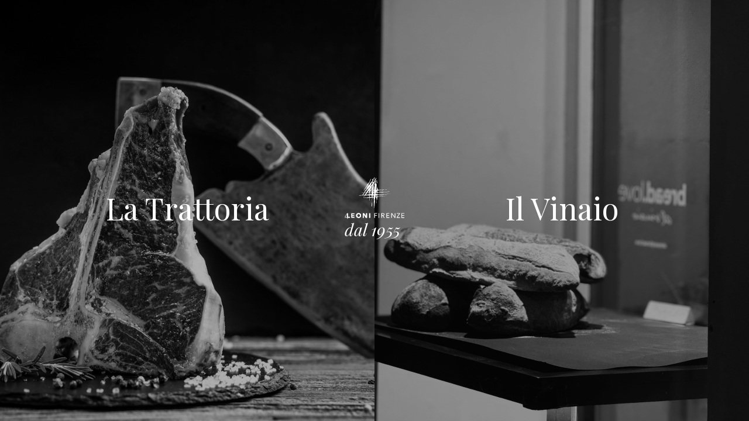

--- FILE ---
content_type: text/html; charset=UTF-8
request_url: https://4leoni-firenze.ch/it/
body_size: 11198
content:

<!doctype html>
<html lang="it-IT">

<head>
    <meta charset="UTF-8">
    <meta name="viewport" content="width=device-width, initial-scale=1.0">
    <meta http-equiv="X-UA-Compatible" content="IE=edge">
    <link rel="profile" href="http://gmpg.org/xfn/11">
    <link rel="pingback" href="https://4leoni-firenze.ch/xmlrpc.php">
    <meta name='robots' content='index, follow, max-image-preview:large, max-snippet:-1, max-video-preview:-1' />
<link rel="alternate" hreflang="it" href="https://4leoni-firenze.ch/it/" />
<link rel="alternate" hreflang="x-default" href="https://4leoni-firenze.ch/it/" />

	<!-- This site is optimized with the Yoast SEO plugin v25.2 - https://yoast.com/wordpress/plugins/seo/ -->
	<title>Trattoria e Bottega 4 Leoni Firenze, Zürich</title>
	<link rel="canonical" href="https://4leoni-firenze.ch/it/" />
	<meta property="og:locale" content="it_IT" />
	<meta property="og:type" content="article" />
	<meta property="og:title" content="Trattoria e Bottega 4 Leoni Firenze, Zürich" />
	<meta property="og:url" content="https://4leoni-firenze.ch/it/" />
	<meta property="og:site_name" content="Trattoria e Bottega 4 Leoni Firenze, Zürich" />
	<meta property="article:modified_time" content="2023-02-02T13:11:54+00:00" />
	<meta name="twitter:card" content="summary_large_image" />
	<script type="application/ld+json" class="yoast-schema-graph">{"@context":"https://schema.org","@graph":[{"@type":"WebPage","@id":"https://4leoni-firenze.ch/it/","url":"https://4leoni-firenze.ch/it/","name":"Trattoria e Bottega 4 Leoni Firenze, Zürich","isPartOf":{"@id":"https://4leoni-firenze.ch/#website"},"datePublished":"2023-01-16T18:18:37+00:00","dateModified":"2023-02-02T13:11:54+00:00","breadcrumb":{"@id":"https://4leoni-firenze.ch/it/#breadcrumb"},"inLanguage":"it-IT","potentialAction":[{"@type":"ReadAction","target":["https://4leoni-firenze.ch/it/"]}]},{"@type":"BreadcrumbList","@id":"https://4leoni-firenze.ch/it/#breadcrumb","itemListElement":[{"@type":"ListItem","position":1,"name":"Home","item":"https://4leoni-firenze.ch/"},{"@type":"ListItem","position":2,"name":"it"}]},{"@type":"WebSite","@id":"https://4leoni-firenze.ch/#website","url":"https://4leoni-firenze.ch/","name":"Trattoria e Bottega 4 Leoni Firenze, Zürich","description":"","potentialAction":[{"@type":"SearchAction","target":{"@type":"EntryPoint","urlTemplate":"https://4leoni-firenze.ch/?s={search_term_string}"},"query-input":{"@type":"PropertyValueSpecification","valueRequired":true,"valueName":"search_term_string"}}],"inLanguage":"it-IT"}]}</script>
	<!-- / Yoast SEO plugin. -->


<link rel='dns-prefetch' href='//code.jquery.com' />
<link rel='dns-prefetch' href='//stackpath.bootstrapcdn.com' />
<link rel='dns-prefetch' href='//cdnjs.cloudflare.com' />
<link rel='dns-prefetch' href='//maxcdn.bootstrapcdn.com' />
<link rel='dns-prefetch' href='//use.fontawesome.com' />
<link rel="alternate" type="application/rss+xml" title="Trattoria e Bottega 4 Leoni Firenze, Zürich &raquo; Feed" href="https://4leoni-firenze.ch/feed/" />
<link rel="alternate" type="application/rss+xml" title="Trattoria e Bottega 4 Leoni Firenze, Zürich &raquo; Feed dei commenti" href="https://4leoni-firenze.ch/comments/feed/" />
<link rel="alternate" title="oEmbed (JSON)" type="application/json+oembed" href="https://4leoni-firenze.ch/wp-json/oembed/1.0/embed?url=https%3A%2F%2F4leoni-firenze.ch%2Fit%2F" />
<link rel="alternate" title="oEmbed (XML)" type="text/xml+oembed" href="https://4leoni-firenze.ch/wp-json/oembed/1.0/embed?url=https%3A%2F%2F4leoni-firenze.ch%2Fit%2F&#038;format=xml" />
<style id='wp-img-auto-sizes-contain-inline-css' type='text/css'>
img:is([sizes=auto i],[sizes^="auto," i]){contain-intrinsic-size:3000px 1500px}
/*# sourceURL=wp-img-auto-sizes-contain-inline-css */
</style>
<style id='wp-emoji-styles-inline-css' type='text/css'>

	img.wp-smiley, img.emoji {
		display: inline !important;
		border: none !important;
		box-shadow: none !important;
		height: 1em !important;
		width: 1em !important;
		margin: 0 0.07em !important;
		vertical-align: -0.1em !important;
		background: none !important;
		padding: 0 !important;
	}
/*# sourceURL=wp-emoji-styles-inline-css */
</style>
<link rel='stylesheet' id='wp-block-library-css' href='https://4leoni-firenze.ch/wp-includes/css/dist/block-library/style.min.css?ver=6.9' type='text/css' media='all' />
<style id='global-styles-inline-css' type='text/css'>
:root{--wp--preset--aspect-ratio--square: 1;--wp--preset--aspect-ratio--4-3: 4/3;--wp--preset--aspect-ratio--3-4: 3/4;--wp--preset--aspect-ratio--3-2: 3/2;--wp--preset--aspect-ratio--2-3: 2/3;--wp--preset--aspect-ratio--16-9: 16/9;--wp--preset--aspect-ratio--9-16: 9/16;--wp--preset--color--black: #000000;--wp--preset--color--cyan-bluish-gray: #abb8c3;--wp--preset--color--white: #ffffff;--wp--preset--color--pale-pink: #f78da7;--wp--preset--color--vivid-red: #cf2e2e;--wp--preset--color--luminous-vivid-orange: #ff6900;--wp--preset--color--luminous-vivid-amber: #fcb900;--wp--preset--color--light-green-cyan: #7bdcb5;--wp--preset--color--vivid-green-cyan: #00d084;--wp--preset--color--pale-cyan-blue: #8ed1fc;--wp--preset--color--vivid-cyan-blue: #0693e3;--wp--preset--color--vivid-purple: #9b51e0;--wp--preset--gradient--vivid-cyan-blue-to-vivid-purple: linear-gradient(135deg,rgb(6,147,227) 0%,rgb(155,81,224) 100%);--wp--preset--gradient--light-green-cyan-to-vivid-green-cyan: linear-gradient(135deg,rgb(122,220,180) 0%,rgb(0,208,130) 100%);--wp--preset--gradient--luminous-vivid-amber-to-luminous-vivid-orange: linear-gradient(135deg,rgb(252,185,0) 0%,rgb(255,105,0) 100%);--wp--preset--gradient--luminous-vivid-orange-to-vivid-red: linear-gradient(135deg,rgb(255,105,0) 0%,rgb(207,46,46) 100%);--wp--preset--gradient--very-light-gray-to-cyan-bluish-gray: linear-gradient(135deg,rgb(238,238,238) 0%,rgb(169,184,195) 100%);--wp--preset--gradient--cool-to-warm-spectrum: linear-gradient(135deg,rgb(74,234,220) 0%,rgb(151,120,209) 20%,rgb(207,42,186) 40%,rgb(238,44,130) 60%,rgb(251,105,98) 80%,rgb(254,248,76) 100%);--wp--preset--gradient--blush-light-purple: linear-gradient(135deg,rgb(255,206,236) 0%,rgb(152,150,240) 100%);--wp--preset--gradient--blush-bordeaux: linear-gradient(135deg,rgb(254,205,165) 0%,rgb(254,45,45) 50%,rgb(107,0,62) 100%);--wp--preset--gradient--luminous-dusk: linear-gradient(135deg,rgb(255,203,112) 0%,rgb(199,81,192) 50%,rgb(65,88,208) 100%);--wp--preset--gradient--pale-ocean: linear-gradient(135deg,rgb(255,245,203) 0%,rgb(182,227,212) 50%,rgb(51,167,181) 100%);--wp--preset--gradient--electric-grass: linear-gradient(135deg,rgb(202,248,128) 0%,rgb(113,206,126) 100%);--wp--preset--gradient--midnight: linear-gradient(135deg,rgb(2,3,129) 0%,rgb(40,116,252) 100%);--wp--preset--font-size--small: 13px;--wp--preset--font-size--medium: 20px;--wp--preset--font-size--large: 36px;--wp--preset--font-size--x-large: 42px;--wp--preset--spacing--20: 0.44rem;--wp--preset--spacing--30: 0.67rem;--wp--preset--spacing--40: 1rem;--wp--preset--spacing--50: 1.5rem;--wp--preset--spacing--60: 2.25rem;--wp--preset--spacing--70: 3.38rem;--wp--preset--spacing--80: 5.06rem;--wp--preset--shadow--natural: 6px 6px 9px rgba(0, 0, 0, 0.2);--wp--preset--shadow--deep: 12px 12px 50px rgba(0, 0, 0, 0.4);--wp--preset--shadow--sharp: 6px 6px 0px rgba(0, 0, 0, 0.2);--wp--preset--shadow--outlined: 6px 6px 0px -3px rgb(255, 255, 255), 6px 6px rgb(0, 0, 0);--wp--preset--shadow--crisp: 6px 6px 0px rgb(0, 0, 0);}:where(.is-layout-flex){gap: 0.5em;}:where(.is-layout-grid){gap: 0.5em;}body .is-layout-flex{display: flex;}.is-layout-flex{flex-wrap: wrap;align-items: center;}.is-layout-flex > :is(*, div){margin: 0;}body .is-layout-grid{display: grid;}.is-layout-grid > :is(*, div){margin: 0;}:where(.wp-block-columns.is-layout-flex){gap: 2em;}:where(.wp-block-columns.is-layout-grid){gap: 2em;}:where(.wp-block-post-template.is-layout-flex){gap: 1.25em;}:where(.wp-block-post-template.is-layout-grid){gap: 1.25em;}.has-black-color{color: var(--wp--preset--color--black) !important;}.has-cyan-bluish-gray-color{color: var(--wp--preset--color--cyan-bluish-gray) !important;}.has-white-color{color: var(--wp--preset--color--white) !important;}.has-pale-pink-color{color: var(--wp--preset--color--pale-pink) !important;}.has-vivid-red-color{color: var(--wp--preset--color--vivid-red) !important;}.has-luminous-vivid-orange-color{color: var(--wp--preset--color--luminous-vivid-orange) !important;}.has-luminous-vivid-amber-color{color: var(--wp--preset--color--luminous-vivid-amber) !important;}.has-light-green-cyan-color{color: var(--wp--preset--color--light-green-cyan) !important;}.has-vivid-green-cyan-color{color: var(--wp--preset--color--vivid-green-cyan) !important;}.has-pale-cyan-blue-color{color: var(--wp--preset--color--pale-cyan-blue) !important;}.has-vivid-cyan-blue-color{color: var(--wp--preset--color--vivid-cyan-blue) !important;}.has-vivid-purple-color{color: var(--wp--preset--color--vivid-purple) !important;}.has-black-background-color{background-color: var(--wp--preset--color--black) !important;}.has-cyan-bluish-gray-background-color{background-color: var(--wp--preset--color--cyan-bluish-gray) !important;}.has-white-background-color{background-color: var(--wp--preset--color--white) !important;}.has-pale-pink-background-color{background-color: var(--wp--preset--color--pale-pink) !important;}.has-vivid-red-background-color{background-color: var(--wp--preset--color--vivid-red) !important;}.has-luminous-vivid-orange-background-color{background-color: var(--wp--preset--color--luminous-vivid-orange) !important;}.has-luminous-vivid-amber-background-color{background-color: var(--wp--preset--color--luminous-vivid-amber) !important;}.has-light-green-cyan-background-color{background-color: var(--wp--preset--color--light-green-cyan) !important;}.has-vivid-green-cyan-background-color{background-color: var(--wp--preset--color--vivid-green-cyan) !important;}.has-pale-cyan-blue-background-color{background-color: var(--wp--preset--color--pale-cyan-blue) !important;}.has-vivid-cyan-blue-background-color{background-color: var(--wp--preset--color--vivid-cyan-blue) !important;}.has-vivid-purple-background-color{background-color: var(--wp--preset--color--vivid-purple) !important;}.has-black-border-color{border-color: var(--wp--preset--color--black) !important;}.has-cyan-bluish-gray-border-color{border-color: var(--wp--preset--color--cyan-bluish-gray) !important;}.has-white-border-color{border-color: var(--wp--preset--color--white) !important;}.has-pale-pink-border-color{border-color: var(--wp--preset--color--pale-pink) !important;}.has-vivid-red-border-color{border-color: var(--wp--preset--color--vivid-red) !important;}.has-luminous-vivid-orange-border-color{border-color: var(--wp--preset--color--luminous-vivid-orange) !important;}.has-luminous-vivid-amber-border-color{border-color: var(--wp--preset--color--luminous-vivid-amber) !important;}.has-light-green-cyan-border-color{border-color: var(--wp--preset--color--light-green-cyan) !important;}.has-vivid-green-cyan-border-color{border-color: var(--wp--preset--color--vivid-green-cyan) !important;}.has-pale-cyan-blue-border-color{border-color: var(--wp--preset--color--pale-cyan-blue) !important;}.has-vivid-cyan-blue-border-color{border-color: var(--wp--preset--color--vivid-cyan-blue) !important;}.has-vivid-purple-border-color{border-color: var(--wp--preset--color--vivid-purple) !important;}.has-vivid-cyan-blue-to-vivid-purple-gradient-background{background: var(--wp--preset--gradient--vivid-cyan-blue-to-vivid-purple) !important;}.has-light-green-cyan-to-vivid-green-cyan-gradient-background{background: var(--wp--preset--gradient--light-green-cyan-to-vivid-green-cyan) !important;}.has-luminous-vivid-amber-to-luminous-vivid-orange-gradient-background{background: var(--wp--preset--gradient--luminous-vivid-amber-to-luminous-vivid-orange) !important;}.has-luminous-vivid-orange-to-vivid-red-gradient-background{background: var(--wp--preset--gradient--luminous-vivid-orange-to-vivid-red) !important;}.has-very-light-gray-to-cyan-bluish-gray-gradient-background{background: var(--wp--preset--gradient--very-light-gray-to-cyan-bluish-gray) !important;}.has-cool-to-warm-spectrum-gradient-background{background: var(--wp--preset--gradient--cool-to-warm-spectrum) !important;}.has-blush-light-purple-gradient-background{background: var(--wp--preset--gradient--blush-light-purple) !important;}.has-blush-bordeaux-gradient-background{background: var(--wp--preset--gradient--blush-bordeaux) !important;}.has-luminous-dusk-gradient-background{background: var(--wp--preset--gradient--luminous-dusk) !important;}.has-pale-ocean-gradient-background{background: var(--wp--preset--gradient--pale-ocean) !important;}.has-electric-grass-gradient-background{background: var(--wp--preset--gradient--electric-grass) !important;}.has-midnight-gradient-background{background: var(--wp--preset--gradient--midnight) !important;}.has-small-font-size{font-size: var(--wp--preset--font-size--small) !important;}.has-medium-font-size{font-size: var(--wp--preset--font-size--medium) !important;}.has-large-font-size{font-size: var(--wp--preset--font-size--large) !important;}.has-x-large-font-size{font-size: var(--wp--preset--font-size--x-large) !important;}
/*# sourceURL=global-styles-inline-css */
</style>

<style id='classic-theme-styles-inline-css' type='text/css'>
/*! This file is auto-generated */
.wp-block-button__link{color:#fff;background-color:#32373c;border-radius:9999px;box-shadow:none;text-decoration:none;padding:calc(.667em + 2px) calc(1.333em + 2px);font-size:1.125em}.wp-block-file__button{background:#32373c;color:#fff;text-decoration:none}
/*# sourceURL=/wp-includes/css/classic-themes.min.css */
</style>
<link rel='stylesheet' id='contact-form-7-css' href='https://4leoni-firenze.ch/wp-content/plugins/contact-form-7/includes/css/styles.css?ver=6.0.6' type='text/css' media='all' />
<link rel='stylesheet' id='wpml-menu-item-0-css' href='https://4leoni-firenze.ch/wp-content/plugins/sitepress-multilingual-cms/templates/language-switchers/menu-item/style.min.css?ver=1' type='text/css' media='all' />
<link rel='stylesheet' id='bootstrap-css-css' href='https://maxcdn.bootstrapcdn.com/bootstrap/4.0.0/css/bootstrap.min.css?ver=6.9' type='text/css' media='all' />
<link rel='stylesheet' id='fontawesome-cdn-css' href='https://use.fontawesome.com/releases/v5.1.0/css/all.css?ver=6.9' type='text/css' media='all' />
<link rel='stylesheet' id='starter-style-css' href='https://4leoni-firenze.ch/wp-content/themes/leoni/style.css?ver=6.9' type='text/css' media='all' />
<link rel='stylesheet' id='magnific_popup-css-css' href='https://4leoni-firenze.ch/wp-content/themes/leoni/css/magnific-popup.css?ver=6.9' type='text/css' media='all' />
<link rel='stylesheet' id='swiper-css-css' href='https://4leoni-firenze.ch/wp-content/themes/leoni/css/swiper.css?ver=6.9' type='text/css' media='all' />
<link rel='stylesheet' id='custom-style-css-css' href='https://4leoni-firenze.ch/wp-content/themes/leoni/css/style.css?ver=6.9' type='text/css' media='all' />
<script type="text/javascript" id="wpml-cookie-js-extra">
/* <![CDATA[ */
var wpml_cookies = {"wp-wpml_current_language":{"value":"it","expires":1,"path":"/"}};
var wpml_cookies = {"wp-wpml_current_language":{"value":"it","expires":1,"path":"/"}};
//# sourceURL=wpml-cookie-js-extra
/* ]]> */
</script>
<script type="text/javascript" src="https://4leoni-firenze.ch/wp-content/plugins/sitepress-multilingual-cms/res/js/cookies/language-cookie.js?ver=476000" id="wpml-cookie-js" defer="defer" data-wp-strategy="defer"></script>
<script type="text/javascript" src="https://4leoni-firenze.ch/wp-includes/js/jquery/jquery.min.js?ver=3.7.1" id="jquery-core-js"></script>
<script type="text/javascript" src="https://4leoni-firenze.ch/wp-includes/js/jquery/jquery-migrate.min.js?ver=3.4.1" id="jquery-migrate-js"></script>
<script type="text/javascript" src="https://code.jquery.com/jquery-3.3.1.min.js?ver=6.9" id="jquery-js-cdn-js"></script>
<script type="text/javascript" src="https://stackpath.bootstrapcdn.com/bootstrap/4.1.1/js/bootstrap.min.js?ver=6.9" id="bootstrap-js-cdn-js"></script>
<script type="text/javascript" src="https://cdnjs.cloudflare.com/ajax/libs/gsap/3.5.1/gsap.min.js?ver=6.9" id="gsap-js-cdn-js"></script>
<script type="text/javascript" src="https://4leoni-firenze.ch/wp-content/themes/leoni/js/GsapCustomEase.min.js?ver=6.9" id="gsap_custom_ease-js-js"></script>
<script type="text/javascript" src="https://4leoni-firenze.ch/wp-content/themes/leoni/js/gsap_scroll_trigger.js?ver=6.9" id="gsap_scroll_trigger-js-js"></script>
<script type="text/javascript" src="https://4leoni-firenze.ch/wp-content/themes/leoni/js/magnific-popup.js?ver=6.9" id="magnific_popup-js-js"></script>
<script type="text/javascript" src="https://4leoni-firenze.ch/wp-content/themes/leoni/js/enllax.js?ver=6.9" id="enllax-js-js"></script>
<script type="text/javascript" src="https://4leoni-firenze.ch/wp-content/themes/leoni/js/swiper.js?ver=6.9" id="swiper-js-js"></script>
<script type="text/javascript" src="https://4leoni-firenze.ch/wp-content/themes/leoni/js/script.js?ver=6.9" id="custom-js-js"></script>
<link rel="https://api.w.org/" href="https://4leoni-firenze.ch/wp-json/" /><link rel="alternate" title="JSON" type="application/json" href="https://4leoni-firenze.ch/wp-json/wp/v2/pages/361" /><link rel="EditURI" type="application/rsd+xml" title="RSD" href="https://4leoni-firenze.ch/xmlrpc.php?rsd" />
<meta name="generator" content="WordPress 6.9" />
<link rel='shortlink' href='https://4leoni-firenze.ch/?p=361' />
<meta name="generator" content="WPML ver:4.7.6 stt:3,27;" />
		<style type="text/css" id="wp-custom-css">
			.page-template-template-def .wp-block-image img {
  box-shadow: 0px 0px 0px 0px rgb(0 0 0 / 25%);
  border-radius: 0px !important;
  width: 100%;
}

.page-template-menu .flex-justify-center {
	flex-direction: column;
}

.page-template-menu .inside-page .link-section {
	margin-top: 30px
}

.sgpb-corner-floating-button-text {
  padding-right: 30px;
  padding-left: 30px;
}

#clockdiv {
    color: #fff;
    display: flex;
    gap: 20px;
    flex-wrap: wrap;
    justify-content: center;
    font-weight: 600;
    text-align: center;
    font-size: 4vh;
}

#clockdiv > div{
	padding: 10px;
	border-radius: 3px;
	background: var(--thirdcolor);
	display: inline-block;
}

#clockdiv div > span{
	padding: 15px;
	border-radius: 3px;
	background: var(--maincolor);
	display: inline-block;
}

.smalltext{
	padding-top: 5px;
	font-size: 16px;
}

.page-template-vinaino .front-p {
	width: 100%;
}

.language {
	display: none;
}

.sg-popup-content h2 {
	font-family: 'Reenie Beanie', cursive;
	font-size: 6vh;
	color: white;
}

.sg-popup-content p {
	font-family: 'Reenie Beanie', cursive;
	font-size: 4.2vh;
	text-shadow: 2px 2px 5px #AC8B3D;
}

.wpcf7 input[type="text"] {
	border-radius: 0 !important;
}

.wpcf7 input[type="email"] {
	border-radius: 0 !important;
}

.wpcf7 input[type="tel"] {
	border-radius: 0 !important;
}

.wpcf7 textarea {
	border-radius: 0 !important;
}

.footer-1 img {
  width: 45%;
  height: auto;
  margin-top: 25px;
}

@media screen and (max-width: 990px) {
	.footer-1 .flex-centrale {
  flex-direction: unset !important;
}
	
	.footer-1 img {
  width: 40%;
  height: auto;
  margin-top: 25px;
}
	
.entry-page div:nth-child(1) {
  background-size: cover;
  background-repeat: no-repeat;
  height: 50vh;
  background-position: bottom;
  display: flex;
  justify-content: center;
  align-items: center;
}
	
	.entry-page {
  height: 100vh;
  width: 100%;
  display: flex;
  justify-content: center;
  align-items: center;
  align-content: center;
  min-height: 100%;
	min-height: -webkit-fill-available;
}
	
	.hero {
  height: 90vh;
  min-height: 90vh;
  color: white;
  position: relative;
  width: 100%;
}
	
	.hero__content-page h1 {
  font-family: 'Playfair Display', serif;
  font-size: 3rem;
  position: relative;
  bottom: 0;
}

	
	#menu-wrapper {
  position: relative;
  z-index: 9999999;
  width: 33.33%;
}
	
	.navigazione-logo {
  width: 33.33%;
}
	
	.language {
	display: block !important;
  width: 33.33%;
  position: relative;
  top: 0;
  right: 10px;
  text-align: end;
}
	
	.wpml-ls-legacy-list-horizontal {
  padding: 0px;
}
	
	.navigazione--scroll 	.wpml-ls-legacy-list-horizontal .wpml-ls-item {
  color: var(--maincolor);
}
	
	.wpml-ls-legacy-list-horizontal .wpml-ls-item {
  font-size: 13px;
}
	
	.wpml-ls-legacy-list-horizontal a {
  padding: 0px 10px 13px;
}

	}

.menu-item-has-children::after {
  width: 10px;
  height: 10px;
  border-right: 1px solid white;
  border-bottom: 1px solid white;
  position: absolute;
  right: -20px;
  content: " ";
  top: 3px;
  transform: rotate(45deg);
  -webkit-transition: all 0.2s ease-in-out;
  -moz-transition: all 0.2s ease-in-out;
  transition: all 0.2s ease-in-out;

}

.navigazione__menu .menu-item-has-children .sub-menu {
  position: absolute;
  background-color: transparent;
  width: 100%;
  min-width: 230px;
  padding: 0px;
    padding-bottom: 0px;
  left: 0;
  visibility: hidden;
  opacity: 0;
  -webkit-transition: all 0.35s;
  transition: all 0.35s;
  margin-top: 0px;
  top: 0px;
  z-index: -1;
  box-shadow: none;
}

.navigazione__menu .menu-item-has-children .sub-menu li {
	margin: 35px 5px !important;
}


.navigazione__menu .menu-item-has-children .sub-menu li:hover::before {
  content: '';
}


.navigazione__menu .sub-menu li::before {
  content: '';
}

.navigazione__menu .menu-item-has-children .sub-menu li a {
  padding: 0;
}

.navigazione__menu .menu-item-has-children .sub-menu li {
  padding: 0px !important;
}

input[type="date"], input[type="datetime-local"], input[type="month"], input[type="time"] {
  -webkit-appearance: listbox;
  border: 0px solid var(--maincolor);
  padding: 5px;
  color: var(--thirdcolor);
  margin-top: 5px;
  border-bottom: 1px solid var(--maincolor);
  background-color: transparent;
	border-radius: 0px !important;
}

input {
  margin: 0;
    margin-top: 0px;
  font-family: inherit;
  font-size: inherit;
  line-height: inherit;
  border: 0px solid var(--maincolor);
  padding: 5px;
  color: var(--thirdcolor);
  margin-top: 5px;
  border-bottom: 1px solid var(--maincolor);
  background-color: transparent;
	border-radius: 0px !important;
}

.wpcf7-not-valid-tip {
  color: #dc3232;
  font-size: 0.6em;
  font-weight: normal;
  display: block;
  position: absolute;
  top: 30px;
}

.wpcf7 label {
  font-size: 0.8em;
}

select {
  margin: 0;
    margin-top: 0px;
  font-family: inherit;
  font-size: inherit;
  line-height: inherit;
  border: 0px solid var(--maincolor);
  padding: 5px;
  color: var(--thirdcolor);
  margin-top: 5px;
  border-bottom: 1px solid var(--maincolor);
  background-color: transparent;
	border-radius: 0px !important;
}

.section-front-heading .contacts-content {
	width: 100%;
}

ul .wpml-ls-menu-item a {
	display: inline-flex;
	align-items: center;
}

.angle-corner-bottom-right {
	right: -65px;
  bottom: -30px;
  transform: rotate(-45deg);
  transform-origin: right center 0;
  width: 160px;
  height: 160px;
  display: inline-grid;
  border: none !important;
	display: inline-block;
  text-decoration: none !important;
  z-index: 99999999;
  position: fixed;
  text-align: center;
  padding: 10px;
  font-family: sans-serif !important;
  font-weight: 600 !important;
  box-shadow: none !important;
  -webkit-box-shadow: none !important;
  -moz-box-shadow: none !important;
  cursor: pointer !important;
  letter-spacing: 0.05em !important;
  -webkit-box-sizing: border-box;
  -moz-box-sizing: border-box;
  box-sizing: border-box;
}

.angle-corner-bottom-right {
  padding-right: 30px;
  padding-left: 30px;
}		</style>
		
    <!-- INCLUDE CSS GOOGLE FONTS -->
    <link rel="preconnect" href="https://fonts.googleapis.com">
    <link rel="preconnect" href="https://fonts.gstatic.com" crossorigin>
    <link href="https://fonts.googleapis.com/css2?family=Montserrat:ital,wght@0,100;0,200;0,300;0,400;0,500;0,600;0,700;0,800;0,900;1,100;1,200;1,300;1,400;1,500;1,600;1,700;1,800;1,900&family=Playfair+Display:ital,wght@0,400;0,500;0,600;0,700;0,800;0,900;1,400;1,500;1,600;1,700;1,800;1,900&display=swap" rel="stylesheet">
	<link href="https://fonts.googleapis.com/css2?family=Reenie+Beanie&display=swap" rel="stylesheet"> 
    <!-- FAVICON -->
    <link rel="shortcut icon" type="image/jpg" href="https://4leoni-firenze.ch/wp-content/themes/leoni/favicon.png" />

	<meta name="google-site-verification" content="WiYV5CIgGyKztyAKl4GEyVju6PRJg99FQjdEyvKB64k" />
	
<link rel='stylesheet' id='wpml-legacy-horizontal-list-0-css' href='https://4leoni-firenze.ch/wp-content/plugins/sitepress-multilingual-cms/templates/language-switchers/legacy-list-horizontal/style.min.css?ver=1' type='text/css' media='all' />
</head>
<!-- FINE HEAD -->

<body class="wp-singular page-template page-template-front-page page-template-front-page-php page page-id-361 wp-theme-leoni">

  <div class="menu-full"></div>

  <!-- MAIN NAVIGATION -->

    <nav class="navigazione">

      <!-- hamburger -->
      <div id="menu-wrapper">

      <div class="hamburger_icon">
          <span></span>
          <span></span>
          <span></span>
      </div>

    </div>


      <!-- CONTENITORE MENU DI NAVIGAZIONE CON VOCI -->

      <header class="navigazione__menu text-align-right">
          <!-- MENU MAIN -->
          <div class="menu_ul">
              <ul id="menu-navigazione-1" class="menu"><li id="menu-item-144" class="menu-item menu-item-type-post_type menu-item-object-page menu-item-144"><a href="https://4leoni-firenze.ch/la-trattoria/">La trattoria</a></li>
<li id="menu-item-706" class="menu-item menu-item-type-post_type menu-item-object-page menu-item-706"><a href="https://4leoni-firenze.ch/il-vinaino/">Il Vinaio</a></li>
<li id="menu-item-142" class="menu-item menu-item-type-post_type menu-item-object-page menu-item-142"><a href="https://4leoni-firenze.ch/il-menu/">Il menu</a></li>
<li id="menu-item-141" class="menu-item menu-item-type-post_type menu-item-object-page menu-item-141"><a href="https://4leoni-firenze.ch/la-nostra-storia/">La nostra storia</a></li>
</ul>
            </div>

      </header> <!-- FINE CONTENITORE MENU DI NAVIGAZIONE CON VOCI -->


      <a class="navigazione-logo" href="/trattoria-4-leoni/">
          <div>

              <img src="https://4leoni-firenze.ch/wp-content/themes/leoni/img/4-leoni_bianconero.svg" alt="4 leoni Zurigo">

          </div>
      </a>


      <header class="navigazione__menu text-align-left">
          <!-- MENU MAIN -->
          <div class="menu_ul">
              <ul id="menu-navigazione-2" class="menu"><li id="menu-item-145" class="menu-item menu-item-type-post_type menu-item-object-page menu-item-145"><a href="https://4leoni-firenze.ch/eventi/">Eventi</a></li>
<li id="menu-item-146" class="menu-item menu-item-type-post_type menu-item-object-page menu-item-146"><a href="https://4leoni-firenze.ch/contatti/">Contatti</a></li>
<li id="menu-item-159" class="menu-item menu-item-type-post_type menu-item-object-page menu-item-159"><a href="https://4leoni-firenze.ch/prenotazioni/">Prenotazioni</a></li>
<li id="menu-item-wpml-ls-3-it" class="menu-item wpml-ls-slot-3 wpml-ls-item wpml-ls-item-it wpml-ls-current-language wpml-ls-menu-item wpml-ls-first-item wpml-ls-last-item menu-item-type-wpml_ls_menu_item menu-item-object-wpml_ls_menu_item menu-item-wpml-ls-3-it"><a href="https://4leoni-firenze.ch/it/" title="Passa a ITA"><span class="wpml-ls-native" lang="it">ITA</span></a></li>
</ul>
            </div>

      </header> <!-- FINE CONTENITORE MENU DI NAVIGAZIONE CON VOCI -->


<!-- NAVIGAZIONE MOBILE -->

<div class="mobile-menu">



      <header class="navigazione__menu-mobile text-align-left">
          <!-- MENU MAIN -->
          <div class="menu_ul">
              <ul id="menu-navigazione-mobile" class="menu"><li id="menu-item-154" class="menu-item menu-item-type-post_type menu-item-object-page menu-item-154"><a href="https://4leoni-firenze.ch/la-trattoria/">La trattoria</a></li>
<li id="menu-item-705" class="menu-item menu-item-type-post_type menu-item-object-page menu-item-705"><a href="https://4leoni-firenze.ch/il-vinaino/">Il Vinaio</a></li>
<li id="menu-item-152" class="menu-item menu-item-type-post_type menu-item-object-page menu-item-152"><a href="https://4leoni-firenze.ch/il-menu/">Il menu</a></li>
<li id="menu-item-151" class="menu-item menu-item-type-post_type menu-item-object-page menu-item-151"><a href="https://4leoni-firenze.ch/la-nostra-storia/">La nostra storia</a></li>
<li id="menu-item-149" class="menu-item menu-item-type-post_type menu-item-object-page menu-item-149"><a href="https://4leoni-firenze.ch/eventi/">Eventi</a></li>
<li id="menu-item-150" class="menu-item menu-item-type-post_type menu-item-object-page menu-item-150"><a href="https://4leoni-firenze.ch/contatti/">Contatti</a></li>
<li id="menu-item-160" class="menu-item menu-item-type-post_type menu-item-object-page menu-item-160"><a href="https://4leoni-firenze.ch/prenotazioni/">Prenotazioni</a></li>
</ul>
            </div>

      </header> <!-- FINE CONTENITORE MENU DI NAVIGAZIONE CON VOCI -->

      <a class="navigazione-logo-mobile" href="https://4leoni-firenze.ch/">
          <div>

              <img src="https://4leoni-firenze.ch/wp-content/themes/leoni/img/4-leoni_colorato.svg" alt="4 leoni Zurigo">

          </div>
      </a>
	

</div>
		
	<div class="language">
		
	
<div class="wpml-ls-statics-shortcode_actions wpml-ls wpml-ls-legacy-list-horizontal">
	<ul><li class="wpml-ls-slot-shortcode_actions wpml-ls-item wpml-ls-item-it wpml-ls-current-language wpml-ls-first-item wpml-ls-last-item wpml-ls-item-legacy-list-horizontal">
				<a href="https://4leoni-firenze.ch/it/" class="wpml-ls-link">
                    <span class="wpml-ls-native">ITA</span></a>
			</li></ul>
</div>
		
		</div>

  </nav><!-- END MAIN NAVIGATION -->

<section class="entry-page">

  <a href="/trattoria-4-leoni">
    <div class="" style="background-image: url(/wp-content/uploads/2022/12/raw-t-bone-steak-for-grill-or-bbq-on-slate-board-and-woden-rustic-surface-banner-menu-recipe-place-for-text.jpeg)">
      <div class="overlay-entry"></div>
      <h2>La Trattoria</h2>
        <p class="only-mobile">Entra</p>
  </div>
</a>

  <div class="paragrafo">

    <img src="https://4leoni-firenze.ch/wp-content/themes/leoni/img/4-leoni_bianconero.svg" alt="">

    <h1>dal 1955</h1>

  </div>

  <a href="/il-vinaino">
  <div class="" style="background-image: url(https://4leoni-firenze.ch/wp-content/uploads/2025/01/sezione2.jpeg)">
    <div class="overlay-entry"></div>
    <h2>Il Vinaio</h2>
      <p class="only-mobile">Entra</p>
  </div>
  </a>

</section>


<!-- ==================
 FOOTER
 ======================= -->

<!--
======================
FOOTER
======================
 -->

<!--

<div class="angle" style="position:fixed;opacity: 0;filter: opacity(0%);transform: scale(0);">
</div>
<div class="angle-corner-bottom-right" style="z-index: 2147483647; font-size: 12px; border-width: 6px; border-style: solid; border-radius: 5px; border-color: rgb(82, 99, 235); background-color: rgb(158, 179, 75); color: rgb(255, 255, 255);" data-popup-id="355"><span class="angle-corner-floating-button-text"><a href="" target="_blank">Menù del giorno</a></span></div>

-->

<footer>

<div class="container-80 flex-align-start">

  <div class="footer-1">

    <h5>4Leoni, Trattoria e Bottega</h5>
	<h5>bread.love al vinaio</h5>

    <p>Luisenstrasse 43 — 8005 Zürich</p>

      <p>
      T +41 0766423670<br>
      E info@4leoni-firenze.ch<br>
      www.4leoni-firenze.ch<br>
    </p>

    <div class="flex-align-start social-contact">

    <a href="https://www.facebook.com/4leoniFirenze"><svg width="20" height="20" viewBox="0 0 20 20" fill="#fff" xmlns="http://www.w3.org/2000/svg">
    <path d="M10.9388 5.18489C10.9388 5.69576 10.9388 6.14277 10.9388 6.58977C12.0244 6.65363 13.1739 6.58977 14.2594 6.58977C14.1317 7.54765 14.0679 8.56938 14.004 9.59111C12.9823 9.59111 11.8967 9.59111 10.9388 9.59111C10.875 13.0395 10.9388 16.5517 10.9388 20C9.66165 20 8.32063 20 7.04346 20C7.04346 16.5517 7.04346 13.0395 7.04346 9.59111C6.46874 9.59111 5.57472 9.59111 5 9.59111C5 8.69709 5 7.67536 5 6.65363C5.63858 6.65363 6.40488 6.65363 7.04346 6.65363C7.10732 4.80174 6.91575 3.14143 7.49047 1.92812C8.00134 0.906392 9.08693 0.140093 10.5557 0.0123767C11.9605 -0.0514816 13.4293 0.140093 14.6426 0.395526C14.451 1.41726 14.3233 2.43899 14.1317 3.46072C13.1739 3.26915 11.4497 2.886 11.0665 3.84387C10.875 4.22702 10.9388 4.73789 10.9388 5.18489Z" fill="white"/>
    </svg></a>
    <a href="https://www.instagram.com/4_leoni_dal_1955/"><svg aria-hidden="true" focusable="false" data-prefix="fab" data-icon="instagram" class="svg-inline--fa fa-instagram fa-w-14" role="img" xmlns="http://www.w3.org/2000/svg" viewBox="0 0 448 512"><path fill="#fff" d="M224.1 141c-63.6 0-114.9 51.3-114.9 114.9s51.3 114.9 114.9 114.9S339 319.5 339 255.9 287.7 141 224.1 141zm0 189.6c-41.1 0-74.7-33.5-74.7-74.7s33.5-74.7 74.7-74.7 74.7 33.5 74.7 74.7-33.6 74.7-74.7 74.7zm146.4-194.3c0 14.9-12 26.8-26.8 26.8-14.9 0-26.8-12-26.8-26.8s12-26.8 26.8-26.8 26.8 12 26.8 26.8zm76.1 27.2c-1.7-35.9-9.9-67.7-36.2-93.9-26.2-26.2-58-34.4-93.9-36.2-37-2.1-147.9-2.1-184.9 0-35.8 1.7-67.6 9.9-93.9 36.1s-34.4 58-36.2 93.9c-2.1 37-2.1 147.9 0 184.9 1.7 35.9 9.9 67.7 36.2 93.9s58 34.4 93.9 36.2c37 2.1 147.9 2.1 184.9 0 35.9-1.7 67.7-9.9 93.9-36.2 26.2-26.2 34.4-58 36.2-93.9 2.1-37 2.1-147.8 0-184.8zM398.8 388c-7.8 19.6-22.9 34.7-42.6 42.6-29.5 11.7-99.5 9-132.1 9s-102.7 2.6-132.1-9c-19.6-7.8-34.7-22.9-42.6-42.6-11.7-29.5-9-99.5-9-132.1s-2.6-102.7 9-132.1c7.8-19.6 22.9-34.7 42.6-42.6 29.5-11.7 99.5-9 132.1-9s102.7-2.6 132.1 9c19.6 7.8 34.7 22.9 42.6 42.6 11.7 29.5 9 99.5 9 132.1s2.7 102.7-9 132.1z"></path></svg>
</a>

    </div>
	  
	  <div class="flex-centrale">
	  
	  	<img src="/wp-content/uploads/2023/01/gamberorosso.jpeg">
	  
	  	<img src="/wp-content/uploads/2023/02/waltis.jpg">
	  
	 	 <img src="/wp-content/uploads/2023/02/zurich-geht-aus.png">
	  
	  	<img src="/wp-content/uploads/2023/02/harris-ding.jpg">
		  
	</div>

  </div>

  <div class="footer-2">

    <h5>Orari di apertura</h5>

    <p>Dal martedi al Giovedì</p>

      <p>
        11:30 - 14:00 <br>
        17:30 - 22:00
    </p>
	  
	      <p>Venerdì</p>

      <p>
        11:30 - 14.00  <br>
        17:30 - 23:00
    </p>
	  	  
	      <p>Sabato</p>

      <p>
        17:30 - 23:00  <br>
    </p>
	  

  </div>

  <div class="footer-3">

    <h5>Contattaci per qualsiasi informazione</h5>

    
<div class="wpcf7 no-js" id="wpcf7-f64-o1" lang="it-IT" dir="ltr" data-wpcf7-id="64">
<div class="screen-reader-response"><p role="status" aria-live="polite" aria-atomic="true"></p> <ul></ul></div>
<form action="/it/#wpcf7-f64-o1" method="post" class="wpcf7-form init" aria-label="Modulo di contatto" novalidate="novalidate" data-status="init">
<div style="display: none;">
<input type="hidden" name="_wpcf7" value="64" />
<input type="hidden" name="_wpcf7_version" value="6.0.6" />
<input type="hidden" name="_wpcf7_locale" value="it_IT" />
<input type="hidden" name="_wpcf7_unit_tag" value="wpcf7-f64-o1" />
<input type="hidden" name="_wpcf7_container_post" value="0" />
<input type="hidden" name="_wpcf7_posted_data_hash" value="" />
<input type="hidden" name="_wpcf7_recaptcha_response" value="" />
</div>
<p><label class="x-50-1"><br />
<span class="wpcf7-form-control-wrap" data-name="your-name"><input size="40" maxlength="400" class="wpcf7-form-control wpcf7-text wpcf7-validates-as-required" aria-required="true" aria-invalid="false" placeholder="Nome" value="" type="text" name="your-name" /></span> </label>
</p>
<p><label class="x-50-2"><br />
<span class="wpcf7-form-control-wrap" data-name="text-869"><input size="40" maxlength="400" class="wpcf7-form-control wpcf7-text" aria-invalid="false" placeholder="Cognome" value="" type="text" name="text-869" /></span></label>
</p>
<p><label class="x-50-1"><br />
<span class="wpcf7-form-control-wrap" data-name="your-email"><input size="40" maxlength="400" class="wpcf7-form-control wpcf7-email wpcf7-validates-as-required wpcf7-text wpcf7-validates-as-email" aria-required="true" aria-invalid="false" placeholder="Email" value="" type="email" name="your-email" /></span> </label>
</p>
<p><label class="x-50-2"><br />
<span class="wpcf7-form-control-wrap" data-name="tel-721"><input size="40" maxlength="400" class="wpcf7-form-control wpcf7-tel wpcf7-text wpcf7-validates-as-tel" aria-invalid="false" placeholder="Cellulare" value="" type="tel" name="tel-721" /></span></label>
</p>
<p><label class="x-100"><br />
<span class="wpcf7-form-control-wrap" data-name="your-message"><textarea cols="40" rows="10" maxlength="2000" class="wpcf7-form-control wpcf7-textarea" aria-invalid="false" placeholder="Messaggio" name="your-message"></textarea></span> </label>
</p>
<p><span class="wpcf7-form-control-wrap" data-name="acceptance-568"><span class="wpcf7-form-control wpcf7-acceptance optional"><span class="wpcf7-list-item"><label><input type="checkbox" name="acceptance-568" value="1" aria-invalid="false" /><span class="wpcf7-list-item-label">Autorizzo al trattamento dei miei dati personali come specificato nella PRIVACY POLICY di questo sito</span></label></span></span></span>
</p>
<p><input class="wpcf7-form-control wpcf7-submit has-spinner" type="submit" value="Invia" />
</p><div class="wpcf7-response-output" aria-hidden="true"></div>
</form>
</div>

  </div>

</div>


</footer>


</body>

</html>



<script type="speculationrules">
{"prefetch":[{"source":"document","where":{"and":[{"href_matches":"/*"},{"not":{"href_matches":["/wp-*.php","/wp-admin/*","/wp-content/uploads/*","/wp-content/*","/wp-content/plugins/*","/wp-content/themes/leoni/*","/*\\?(.+)"]}},{"not":{"selector_matches":"a[rel~=\"nofollow\"]"}},{"not":{"selector_matches":".no-prefetch, .no-prefetch a"}}]},"eagerness":"conservative"}]}
</script>
<script type="text/javascript" src="https://4leoni-firenze.ch/wp-includes/js/dist/hooks.min.js?ver=dd5603f07f9220ed27f1" id="wp-hooks-js"></script>
<script type="text/javascript" src="https://4leoni-firenze.ch/wp-includes/js/dist/i18n.min.js?ver=c26c3dc7bed366793375" id="wp-i18n-js"></script>
<script type="text/javascript" id="wp-i18n-js-after">
/* <![CDATA[ */
wp.i18n.setLocaleData( { 'text direction\u0004ltr': [ 'ltr' ] } );
//# sourceURL=wp-i18n-js-after
/* ]]> */
</script>
<script type="text/javascript" src="https://4leoni-firenze.ch/wp-content/plugins/contact-form-7/includes/swv/js/index.js?ver=6.0.6" id="swv-js"></script>
<script type="text/javascript" id="contact-form-7-js-translations">
/* <![CDATA[ */
( function( domain, translations ) {
	var localeData = translations.locale_data[ domain ] || translations.locale_data.messages;
	localeData[""].domain = domain;
	wp.i18n.setLocaleData( localeData, domain );
} )( "contact-form-7", {"translation-revision-date":"2025-04-27 13:59:08+0000","generator":"GlotPress\/4.0.1","domain":"messages","locale_data":{"messages":{"":{"domain":"messages","plural-forms":"nplurals=2; plural=n != 1;","lang":"it"},"This contact form is placed in the wrong place.":["Questo modulo di contatto \u00e8 posizionato nel posto sbagliato."],"Error:":["Errore:"]}},"comment":{"reference":"includes\/js\/index.js"}} );
//# sourceURL=contact-form-7-js-translations
/* ]]> */
</script>
<script type="text/javascript" id="contact-form-7-js-before">
/* <![CDATA[ */
var wpcf7 = {
    "api": {
        "root": "https:\/\/4leoni-firenze.ch\/wp-json\/",
        "namespace": "contact-form-7\/v1"
    },
    "cached": 1
};
//# sourceURL=contact-form-7-js-before
/* ]]> */
</script>
<script type="text/javascript" src="https://4leoni-firenze.ch/wp-content/plugins/contact-form-7/includes/js/index.js?ver=6.0.6" id="contact-form-7-js"></script>
<script type="text/javascript" src="https://www.google.com/recaptcha/api.js?render=6LdnTPQjAAAAAPiKKnTs-wveFR8-2cZC6J8rlxPe&amp;ver=3.0" id="google-recaptcha-js"></script>
<script type="text/javascript" src="https://4leoni-firenze.ch/wp-includes/js/dist/vendor/wp-polyfill.min.js?ver=3.15.0" id="wp-polyfill-js"></script>
<script type="text/javascript" id="wpcf7-recaptcha-js-before">
/* <![CDATA[ */
var wpcf7_recaptcha = {
    "sitekey": "6LdnTPQjAAAAAPiKKnTs-wveFR8-2cZC6J8rlxPe",
    "actions": {
        "homepage": "homepage",
        "contactform": "contactform"
    }
};
//# sourceURL=wpcf7-recaptcha-js-before
/* ]]> */
</script>
<script type="text/javascript" src="https://4leoni-firenze.ch/wp-content/plugins/contact-form-7/modules/recaptcha/index.js?ver=6.0.6" id="wpcf7-recaptcha-js"></script>
<script id="wp-emoji-settings" type="application/json">
{"baseUrl":"https://s.w.org/images/core/emoji/17.0.2/72x72/","ext":".png","svgUrl":"https://s.w.org/images/core/emoji/17.0.2/svg/","svgExt":".svg","source":{"concatemoji":"https://4leoni-firenze.ch/wp-includes/js/wp-emoji-release.min.js?ver=6.9"}}
</script>
<script type="module">
/* <![CDATA[ */
/*! This file is auto-generated */
const a=JSON.parse(document.getElementById("wp-emoji-settings").textContent),o=(window._wpemojiSettings=a,"wpEmojiSettingsSupports"),s=["flag","emoji"];function i(e){try{var t={supportTests:e,timestamp:(new Date).valueOf()};sessionStorage.setItem(o,JSON.stringify(t))}catch(e){}}function c(e,t,n){e.clearRect(0,0,e.canvas.width,e.canvas.height),e.fillText(t,0,0);t=new Uint32Array(e.getImageData(0,0,e.canvas.width,e.canvas.height).data);e.clearRect(0,0,e.canvas.width,e.canvas.height),e.fillText(n,0,0);const a=new Uint32Array(e.getImageData(0,0,e.canvas.width,e.canvas.height).data);return t.every((e,t)=>e===a[t])}function p(e,t){e.clearRect(0,0,e.canvas.width,e.canvas.height),e.fillText(t,0,0);var n=e.getImageData(16,16,1,1);for(let e=0;e<n.data.length;e++)if(0!==n.data[e])return!1;return!0}function u(e,t,n,a){switch(t){case"flag":return n(e,"\ud83c\udff3\ufe0f\u200d\u26a7\ufe0f","\ud83c\udff3\ufe0f\u200b\u26a7\ufe0f")?!1:!n(e,"\ud83c\udde8\ud83c\uddf6","\ud83c\udde8\u200b\ud83c\uddf6")&&!n(e,"\ud83c\udff4\udb40\udc67\udb40\udc62\udb40\udc65\udb40\udc6e\udb40\udc67\udb40\udc7f","\ud83c\udff4\u200b\udb40\udc67\u200b\udb40\udc62\u200b\udb40\udc65\u200b\udb40\udc6e\u200b\udb40\udc67\u200b\udb40\udc7f");case"emoji":return!a(e,"\ud83e\u1fac8")}return!1}function f(e,t,n,a){let r;const o=(r="undefined"!=typeof WorkerGlobalScope&&self instanceof WorkerGlobalScope?new OffscreenCanvas(300,150):document.createElement("canvas")).getContext("2d",{willReadFrequently:!0}),s=(o.textBaseline="top",o.font="600 32px Arial",{});return e.forEach(e=>{s[e]=t(o,e,n,a)}),s}function r(e){var t=document.createElement("script");t.src=e,t.defer=!0,document.head.appendChild(t)}a.supports={everything:!0,everythingExceptFlag:!0},new Promise(t=>{let n=function(){try{var e=JSON.parse(sessionStorage.getItem(o));if("object"==typeof e&&"number"==typeof e.timestamp&&(new Date).valueOf()<e.timestamp+604800&&"object"==typeof e.supportTests)return e.supportTests}catch(e){}return null}();if(!n){if("undefined"!=typeof Worker&&"undefined"!=typeof OffscreenCanvas&&"undefined"!=typeof URL&&URL.createObjectURL&&"undefined"!=typeof Blob)try{var e="postMessage("+f.toString()+"("+[JSON.stringify(s),u.toString(),c.toString(),p.toString()].join(",")+"));",a=new Blob([e],{type:"text/javascript"});const r=new Worker(URL.createObjectURL(a),{name:"wpTestEmojiSupports"});return void(r.onmessage=e=>{i(n=e.data),r.terminate(),t(n)})}catch(e){}i(n=f(s,u,c,p))}t(n)}).then(e=>{for(const n in e)a.supports[n]=e[n],a.supports.everything=a.supports.everything&&a.supports[n],"flag"!==n&&(a.supports.everythingExceptFlag=a.supports.everythingExceptFlag&&a.supports[n]);var t;a.supports.everythingExceptFlag=a.supports.everythingExceptFlag&&!a.supports.flag,a.supports.everything||((t=a.source||{}).concatemoji?r(t.concatemoji):t.wpemoji&&t.twemoji&&(r(t.twemoji),r(t.wpemoji)))});
//# sourceURL=https://4leoni-firenze.ch/wp-includes/js/wp-emoji-loader.min.js
/* ]]> */
</script>


--- FILE ---
content_type: text/html; charset=utf-8
request_url: https://www.google.com/recaptcha/api2/anchor?ar=1&k=6LdnTPQjAAAAAPiKKnTs-wveFR8-2cZC6J8rlxPe&co=aHR0cHM6Ly80bGVvbmktZmlyZW56ZS5jaDo0NDM.&hl=en&v=7gg7H51Q-naNfhmCP3_R47ho&size=invisible&anchor-ms=20000&execute-ms=30000&cb=2cfdsznm2gcb
body_size: 48337
content:
<!DOCTYPE HTML><html dir="ltr" lang="en"><head><meta http-equiv="Content-Type" content="text/html; charset=UTF-8">
<meta http-equiv="X-UA-Compatible" content="IE=edge">
<title>reCAPTCHA</title>
<style type="text/css">
/* cyrillic-ext */
@font-face {
  font-family: 'Roboto';
  font-style: normal;
  font-weight: 400;
  font-stretch: 100%;
  src: url(//fonts.gstatic.com/s/roboto/v48/KFO7CnqEu92Fr1ME7kSn66aGLdTylUAMa3GUBHMdazTgWw.woff2) format('woff2');
  unicode-range: U+0460-052F, U+1C80-1C8A, U+20B4, U+2DE0-2DFF, U+A640-A69F, U+FE2E-FE2F;
}
/* cyrillic */
@font-face {
  font-family: 'Roboto';
  font-style: normal;
  font-weight: 400;
  font-stretch: 100%;
  src: url(//fonts.gstatic.com/s/roboto/v48/KFO7CnqEu92Fr1ME7kSn66aGLdTylUAMa3iUBHMdazTgWw.woff2) format('woff2');
  unicode-range: U+0301, U+0400-045F, U+0490-0491, U+04B0-04B1, U+2116;
}
/* greek-ext */
@font-face {
  font-family: 'Roboto';
  font-style: normal;
  font-weight: 400;
  font-stretch: 100%;
  src: url(//fonts.gstatic.com/s/roboto/v48/KFO7CnqEu92Fr1ME7kSn66aGLdTylUAMa3CUBHMdazTgWw.woff2) format('woff2');
  unicode-range: U+1F00-1FFF;
}
/* greek */
@font-face {
  font-family: 'Roboto';
  font-style: normal;
  font-weight: 400;
  font-stretch: 100%;
  src: url(//fonts.gstatic.com/s/roboto/v48/KFO7CnqEu92Fr1ME7kSn66aGLdTylUAMa3-UBHMdazTgWw.woff2) format('woff2');
  unicode-range: U+0370-0377, U+037A-037F, U+0384-038A, U+038C, U+038E-03A1, U+03A3-03FF;
}
/* math */
@font-face {
  font-family: 'Roboto';
  font-style: normal;
  font-weight: 400;
  font-stretch: 100%;
  src: url(//fonts.gstatic.com/s/roboto/v48/KFO7CnqEu92Fr1ME7kSn66aGLdTylUAMawCUBHMdazTgWw.woff2) format('woff2');
  unicode-range: U+0302-0303, U+0305, U+0307-0308, U+0310, U+0312, U+0315, U+031A, U+0326-0327, U+032C, U+032F-0330, U+0332-0333, U+0338, U+033A, U+0346, U+034D, U+0391-03A1, U+03A3-03A9, U+03B1-03C9, U+03D1, U+03D5-03D6, U+03F0-03F1, U+03F4-03F5, U+2016-2017, U+2034-2038, U+203C, U+2040, U+2043, U+2047, U+2050, U+2057, U+205F, U+2070-2071, U+2074-208E, U+2090-209C, U+20D0-20DC, U+20E1, U+20E5-20EF, U+2100-2112, U+2114-2115, U+2117-2121, U+2123-214F, U+2190, U+2192, U+2194-21AE, U+21B0-21E5, U+21F1-21F2, U+21F4-2211, U+2213-2214, U+2216-22FF, U+2308-230B, U+2310, U+2319, U+231C-2321, U+2336-237A, U+237C, U+2395, U+239B-23B7, U+23D0, U+23DC-23E1, U+2474-2475, U+25AF, U+25B3, U+25B7, U+25BD, U+25C1, U+25CA, U+25CC, U+25FB, U+266D-266F, U+27C0-27FF, U+2900-2AFF, U+2B0E-2B11, U+2B30-2B4C, U+2BFE, U+3030, U+FF5B, U+FF5D, U+1D400-1D7FF, U+1EE00-1EEFF;
}
/* symbols */
@font-face {
  font-family: 'Roboto';
  font-style: normal;
  font-weight: 400;
  font-stretch: 100%;
  src: url(//fonts.gstatic.com/s/roboto/v48/KFO7CnqEu92Fr1ME7kSn66aGLdTylUAMaxKUBHMdazTgWw.woff2) format('woff2');
  unicode-range: U+0001-000C, U+000E-001F, U+007F-009F, U+20DD-20E0, U+20E2-20E4, U+2150-218F, U+2190, U+2192, U+2194-2199, U+21AF, U+21E6-21F0, U+21F3, U+2218-2219, U+2299, U+22C4-22C6, U+2300-243F, U+2440-244A, U+2460-24FF, U+25A0-27BF, U+2800-28FF, U+2921-2922, U+2981, U+29BF, U+29EB, U+2B00-2BFF, U+4DC0-4DFF, U+FFF9-FFFB, U+10140-1018E, U+10190-1019C, U+101A0, U+101D0-101FD, U+102E0-102FB, U+10E60-10E7E, U+1D2C0-1D2D3, U+1D2E0-1D37F, U+1F000-1F0FF, U+1F100-1F1AD, U+1F1E6-1F1FF, U+1F30D-1F30F, U+1F315, U+1F31C, U+1F31E, U+1F320-1F32C, U+1F336, U+1F378, U+1F37D, U+1F382, U+1F393-1F39F, U+1F3A7-1F3A8, U+1F3AC-1F3AF, U+1F3C2, U+1F3C4-1F3C6, U+1F3CA-1F3CE, U+1F3D4-1F3E0, U+1F3ED, U+1F3F1-1F3F3, U+1F3F5-1F3F7, U+1F408, U+1F415, U+1F41F, U+1F426, U+1F43F, U+1F441-1F442, U+1F444, U+1F446-1F449, U+1F44C-1F44E, U+1F453, U+1F46A, U+1F47D, U+1F4A3, U+1F4B0, U+1F4B3, U+1F4B9, U+1F4BB, U+1F4BF, U+1F4C8-1F4CB, U+1F4D6, U+1F4DA, U+1F4DF, U+1F4E3-1F4E6, U+1F4EA-1F4ED, U+1F4F7, U+1F4F9-1F4FB, U+1F4FD-1F4FE, U+1F503, U+1F507-1F50B, U+1F50D, U+1F512-1F513, U+1F53E-1F54A, U+1F54F-1F5FA, U+1F610, U+1F650-1F67F, U+1F687, U+1F68D, U+1F691, U+1F694, U+1F698, U+1F6AD, U+1F6B2, U+1F6B9-1F6BA, U+1F6BC, U+1F6C6-1F6CF, U+1F6D3-1F6D7, U+1F6E0-1F6EA, U+1F6F0-1F6F3, U+1F6F7-1F6FC, U+1F700-1F7FF, U+1F800-1F80B, U+1F810-1F847, U+1F850-1F859, U+1F860-1F887, U+1F890-1F8AD, U+1F8B0-1F8BB, U+1F8C0-1F8C1, U+1F900-1F90B, U+1F93B, U+1F946, U+1F984, U+1F996, U+1F9E9, U+1FA00-1FA6F, U+1FA70-1FA7C, U+1FA80-1FA89, U+1FA8F-1FAC6, U+1FACE-1FADC, U+1FADF-1FAE9, U+1FAF0-1FAF8, U+1FB00-1FBFF;
}
/* vietnamese */
@font-face {
  font-family: 'Roboto';
  font-style: normal;
  font-weight: 400;
  font-stretch: 100%;
  src: url(//fonts.gstatic.com/s/roboto/v48/KFO7CnqEu92Fr1ME7kSn66aGLdTylUAMa3OUBHMdazTgWw.woff2) format('woff2');
  unicode-range: U+0102-0103, U+0110-0111, U+0128-0129, U+0168-0169, U+01A0-01A1, U+01AF-01B0, U+0300-0301, U+0303-0304, U+0308-0309, U+0323, U+0329, U+1EA0-1EF9, U+20AB;
}
/* latin-ext */
@font-face {
  font-family: 'Roboto';
  font-style: normal;
  font-weight: 400;
  font-stretch: 100%;
  src: url(//fonts.gstatic.com/s/roboto/v48/KFO7CnqEu92Fr1ME7kSn66aGLdTylUAMa3KUBHMdazTgWw.woff2) format('woff2');
  unicode-range: U+0100-02BA, U+02BD-02C5, U+02C7-02CC, U+02CE-02D7, U+02DD-02FF, U+0304, U+0308, U+0329, U+1D00-1DBF, U+1E00-1E9F, U+1EF2-1EFF, U+2020, U+20A0-20AB, U+20AD-20C0, U+2113, U+2C60-2C7F, U+A720-A7FF;
}
/* latin */
@font-face {
  font-family: 'Roboto';
  font-style: normal;
  font-weight: 400;
  font-stretch: 100%;
  src: url(//fonts.gstatic.com/s/roboto/v48/KFO7CnqEu92Fr1ME7kSn66aGLdTylUAMa3yUBHMdazQ.woff2) format('woff2');
  unicode-range: U+0000-00FF, U+0131, U+0152-0153, U+02BB-02BC, U+02C6, U+02DA, U+02DC, U+0304, U+0308, U+0329, U+2000-206F, U+20AC, U+2122, U+2191, U+2193, U+2212, U+2215, U+FEFF, U+FFFD;
}
/* cyrillic-ext */
@font-face {
  font-family: 'Roboto';
  font-style: normal;
  font-weight: 500;
  font-stretch: 100%;
  src: url(//fonts.gstatic.com/s/roboto/v48/KFO7CnqEu92Fr1ME7kSn66aGLdTylUAMa3GUBHMdazTgWw.woff2) format('woff2');
  unicode-range: U+0460-052F, U+1C80-1C8A, U+20B4, U+2DE0-2DFF, U+A640-A69F, U+FE2E-FE2F;
}
/* cyrillic */
@font-face {
  font-family: 'Roboto';
  font-style: normal;
  font-weight: 500;
  font-stretch: 100%;
  src: url(//fonts.gstatic.com/s/roboto/v48/KFO7CnqEu92Fr1ME7kSn66aGLdTylUAMa3iUBHMdazTgWw.woff2) format('woff2');
  unicode-range: U+0301, U+0400-045F, U+0490-0491, U+04B0-04B1, U+2116;
}
/* greek-ext */
@font-face {
  font-family: 'Roboto';
  font-style: normal;
  font-weight: 500;
  font-stretch: 100%;
  src: url(//fonts.gstatic.com/s/roboto/v48/KFO7CnqEu92Fr1ME7kSn66aGLdTylUAMa3CUBHMdazTgWw.woff2) format('woff2');
  unicode-range: U+1F00-1FFF;
}
/* greek */
@font-face {
  font-family: 'Roboto';
  font-style: normal;
  font-weight: 500;
  font-stretch: 100%;
  src: url(//fonts.gstatic.com/s/roboto/v48/KFO7CnqEu92Fr1ME7kSn66aGLdTylUAMa3-UBHMdazTgWw.woff2) format('woff2');
  unicode-range: U+0370-0377, U+037A-037F, U+0384-038A, U+038C, U+038E-03A1, U+03A3-03FF;
}
/* math */
@font-face {
  font-family: 'Roboto';
  font-style: normal;
  font-weight: 500;
  font-stretch: 100%;
  src: url(//fonts.gstatic.com/s/roboto/v48/KFO7CnqEu92Fr1ME7kSn66aGLdTylUAMawCUBHMdazTgWw.woff2) format('woff2');
  unicode-range: U+0302-0303, U+0305, U+0307-0308, U+0310, U+0312, U+0315, U+031A, U+0326-0327, U+032C, U+032F-0330, U+0332-0333, U+0338, U+033A, U+0346, U+034D, U+0391-03A1, U+03A3-03A9, U+03B1-03C9, U+03D1, U+03D5-03D6, U+03F0-03F1, U+03F4-03F5, U+2016-2017, U+2034-2038, U+203C, U+2040, U+2043, U+2047, U+2050, U+2057, U+205F, U+2070-2071, U+2074-208E, U+2090-209C, U+20D0-20DC, U+20E1, U+20E5-20EF, U+2100-2112, U+2114-2115, U+2117-2121, U+2123-214F, U+2190, U+2192, U+2194-21AE, U+21B0-21E5, U+21F1-21F2, U+21F4-2211, U+2213-2214, U+2216-22FF, U+2308-230B, U+2310, U+2319, U+231C-2321, U+2336-237A, U+237C, U+2395, U+239B-23B7, U+23D0, U+23DC-23E1, U+2474-2475, U+25AF, U+25B3, U+25B7, U+25BD, U+25C1, U+25CA, U+25CC, U+25FB, U+266D-266F, U+27C0-27FF, U+2900-2AFF, U+2B0E-2B11, U+2B30-2B4C, U+2BFE, U+3030, U+FF5B, U+FF5D, U+1D400-1D7FF, U+1EE00-1EEFF;
}
/* symbols */
@font-face {
  font-family: 'Roboto';
  font-style: normal;
  font-weight: 500;
  font-stretch: 100%;
  src: url(//fonts.gstatic.com/s/roboto/v48/KFO7CnqEu92Fr1ME7kSn66aGLdTylUAMaxKUBHMdazTgWw.woff2) format('woff2');
  unicode-range: U+0001-000C, U+000E-001F, U+007F-009F, U+20DD-20E0, U+20E2-20E4, U+2150-218F, U+2190, U+2192, U+2194-2199, U+21AF, U+21E6-21F0, U+21F3, U+2218-2219, U+2299, U+22C4-22C6, U+2300-243F, U+2440-244A, U+2460-24FF, U+25A0-27BF, U+2800-28FF, U+2921-2922, U+2981, U+29BF, U+29EB, U+2B00-2BFF, U+4DC0-4DFF, U+FFF9-FFFB, U+10140-1018E, U+10190-1019C, U+101A0, U+101D0-101FD, U+102E0-102FB, U+10E60-10E7E, U+1D2C0-1D2D3, U+1D2E0-1D37F, U+1F000-1F0FF, U+1F100-1F1AD, U+1F1E6-1F1FF, U+1F30D-1F30F, U+1F315, U+1F31C, U+1F31E, U+1F320-1F32C, U+1F336, U+1F378, U+1F37D, U+1F382, U+1F393-1F39F, U+1F3A7-1F3A8, U+1F3AC-1F3AF, U+1F3C2, U+1F3C4-1F3C6, U+1F3CA-1F3CE, U+1F3D4-1F3E0, U+1F3ED, U+1F3F1-1F3F3, U+1F3F5-1F3F7, U+1F408, U+1F415, U+1F41F, U+1F426, U+1F43F, U+1F441-1F442, U+1F444, U+1F446-1F449, U+1F44C-1F44E, U+1F453, U+1F46A, U+1F47D, U+1F4A3, U+1F4B0, U+1F4B3, U+1F4B9, U+1F4BB, U+1F4BF, U+1F4C8-1F4CB, U+1F4D6, U+1F4DA, U+1F4DF, U+1F4E3-1F4E6, U+1F4EA-1F4ED, U+1F4F7, U+1F4F9-1F4FB, U+1F4FD-1F4FE, U+1F503, U+1F507-1F50B, U+1F50D, U+1F512-1F513, U+1F53E-1F54A, U+1F54F-1F5FA, U+1F610, U+1F650-1F67F, U+1F687, U+1F68D, U+1F691, U+1F694, U+1F698, U+1F6AD, U+1F6B2, U+1F6B9-1F6BA, U+1F6BC, U+1F6C6-1F6CF, U+1F6D3-1F6D7, U+1F6E0-1F6EA, U+1F6F0-1F6F3, U+1F6F7-1F6FC, U+1F700-1F7FF, U+1F800-1F80B, U+1F810-1F847, U+1F850-1F859, U+1F860-1F887, U+1F890-1F8AD, U+1F8B0-1F8BB, U+1F8C0-1F8C1, U+1F900-1F90B, U+1F93B, U+1F946, U+1F984, U+1F996, U+1F9E9, U+1FA00-1FA6F, U+1FA70-1FA7C, U+1FA80-1FA89, U+1FA8F-1FAC6, U+1FACE-1FADC, U+1FADF-1FAE9, U+1FAF0-1FAF8, U+1FB00-1FBFF;
}
/* vietnamese */
@font-face {
  font-family: 'Roboto';
  font-style: normal;
  font-weight: 500;
  font-stretch: 100%;
  src: url(//fonts.gstatic.com/s/roboto/v48/KFO7CnqEu92Fr1ME7kSn66aGLdTylUAMa3OUBHMdazTgWw.woff2) format('woff2');
  unicode-range: U+0102-0103, U+0110-0111, U+0128-0129, U+0168-0169, U+01A0-01A1, U+01AF-01B0, U+0300-0301, U+0303-0304, U+0308-0309, U+0323, U+0329, U+1EA0-1EF9, U+20AB;
}
/* latin-ext */
@font-face {
  font-family: 'Roboto';
  font-style: normal;
  font-weight: 500;
  font-stretch: 100%;
  src: url(//fonts.gstatic.com/s/roboto/v48/KFO7CnqEu92Fr1ME7kSn66aGLdTylUAMa3KUBHMdazTgWw.woff2) format('woff2');
  unicode-range: U+0100-02BA, U+02BD-02C5, U+02C7-02CC, U+02CE-02D7, U+02DD-02FF, U+0304, U+0308, U+0329, U+1D00-1DBF, U+1E00-1E9F, U+1EF2-1EFF, U+2020, U+20A0-20AB, U+20AD-20C0, U+2113, U+2C60-2C7F, U+A720-A7FF;
}
/* latin */
@font-face {
  font-family: 'Roboto';
  font-style: normal;
  font-weight: 500;
  font-stretch: 100%;
  src: url(//fonts.gstatic.com/s/roboto/v48/KFO7CnqEu92Fr1ME7kSn66aGLdTylUAMa3yUBHMdazQ.woff2) format('woff2');
  unicode-range: U+0000-00FF, U+0131, U+0152-0153, U+02BB-02BC, U+02C6, U+02DA, U+02DC, U+0304, U+0308, U+0329, U+2000-206F, U+20AC, U+2122, U+2191, U+2193, U+2212, U+2215, U+FEFF, U+FFFD;
}
/* cyrillic-ext */
@font-face {
  font-family: 'Roboto';
  font-style: normal;
  font-weight: 900;
  font-stretch: 100%;
  src: url(//fonts.gstatic.com/s/roboto/v48/KFO7CnqEu92Fr1ME7kSn66aGLdTylUAMa3GUBHMdazTgWw.woff2) format('woff2');
  unicode-range: U+0460-052F, U+1C80-1C8A, U+20B4, U+2DE0-2DFF, U+A640-A69F, U+FE2E-FE2F;
}
/* cyrillic */
@font-face {
  font-family: 'Roboto';
  font-style: normal;
  font-weight: 900;
  font-stretch: 100%;
  src: url(//fonts.gstatic.com/s/roboto/v48/KFO7CnqEu92Fr1ME7kSn66aGLdTylUAMa3iUBHMdazTgWw.woff2) format('woff2');
  unicode-range: U+0301, U+0400-045F, U+0490-0491, U+04B0-04B1, U+2116;
}
/* greek-ext */
@font-face {
  font-family: 'Roboto';
  font-style: normal;
  font-weight: 900;
  font-stretch: 100%;
  src: url(//fonts.gstatic.com/s/roboto/v48/KFO7CnqEu92Fr1ME7kSn66aGLdTylUAMa3CUBHMdazTgWw.woff2) format('woff2');
  unicode-range: U+1F00-1FFF;
}
/* greek */
@font-face {
  font-family: 'Roboto';
  font-style: normal;
  font-weight: 900;
  font-stretch: 100%;
  src: url(//fonts.gstatic.com/s/roboto/v48/KFO7CnqEu92Fr1ME7kSn66aGLdTylUAMa3-UBHMdazTgWw.woff2) format('woff2');
  unicode-range: U+0370-0377, U+037A-037F, U+0384-038A, U+038C, U+038E-03A1, U+03A3-03FF;
}
/* math */
@font-face {
  font-family: 'Roboto';
  font-style: normal;
  font-weight: 900;
  font-stretch: 100%;
  src: url(//fonts.gstatic.com/s/roboto/v48/KFO7CnqEu92Fr1ME7kSn66aGLdTylUAMawCUBHMdazTgWw.woff2) format('woff2');
  unicode-range: U+0302-0303, U+0305, U+0307-0308, U+0310, U+0312, U+0315, U+031A, U+0326-0327, U+032C, U+032F-0330, U+0332-0333, U+0338, U+033A, U+0346, U+034D, U+0391-03A1, U+03A3-03A9, U+03B1-03C9, U+03D1, U+03D5-03D6, U+03F0-03F1, U+03F4-03F5, U+2016-2017, U+2034-2038, U+203C, U+2040, U+2043, U+2047, U+2050, U+2057, U+205F, U+2070-2071, U+2074-208E, U+2090-209C, U+20D0-20DC, U+20E1, U+20E5-20EF, U+2100-2112, U+2114-2115, U+2117-2121, U+2123-214F, U+2190, U+2192, U+2194-21AE, U+21B0-21E5, U+21F1-21F2, U+21F4-2211, U+2213-2214, U+2216-22FF, U+2308-230B, U+2310, U+2319, U+231C-2321, U+2336-237A, U+237C, U+2395, U+239B-23B7, U+23D0, U+23DC-23E1, U+2474-2475, U+25AF, U+25B3, U+25B7, U+25BD, U+25C1, U+25CA, U+25CC, U+25FB, U+266D-266F, U+27C0-27FF, U+2900-2AFF, U+2B0E-2B11, U+2B30-2B4C, U+2BFE, U+3030, U+FF5B, U+FF5D, U+1D400-1D7FF, U+1EE00-1EEFF;
}
/* symbols */
@font-face {
  font-family: 'Roboto';
  font-style: normal;
  font-weight: 900;
  font-stretch: 100%;
  src: url(//fonts.gstatic.com/s/roboto/v48/KFO7CnqEu92Fr1ME7kSn66aGLdTylUAMaxKUBHMdazTgWw.woff2) format('woff2');
  unicode-range: U+0001-000C, U+000E-001F, U+007F-009F, U+20DD-20E0, U+20E2-20E4, U+2150-218F, U+2190, U+2192, U+2194-2199, U+21AF, U+21E6-21F0, U+21F3, U+2218-2219, U+2299, U+22C4-22C6, U+2300-243F, U+2440-244A, U+2460-24FF, U+25A0-27BF, U+2800-28FF, U+2921-2922, U+2981, U+29BF, U+29EB, U+2B00-2BFF, U+4DC0-4DFF, U+FFF9-FFFB, U+10140-1018E, U+10190-1019C, U+101A0, U+101D0-101FD, U+102E0-102FB, U+10E60-10E7E, U+1D2C0-1D2D3, U+1D2E0-1D37F, U+1F000-1F0FF, U+1F100-1F1AD, U+1F1E6-1F1FF, U+1F30D-1F30F, U+1F315, U+1F31C, U+1F31E, U+1F320-1F32C, U+1F336, U+1F378, U+1F37D, U+1F382, U+1F393-1F39F, U+1F3A7-1F3A8, U+1F3AC-1F3AF, U+1F3C2, U+1F3C4-1F3C6, U+1F3CA-1F3CE, U+1F3D4-1F3E0, U+1F3ED, U+1F3F1-1F3F3, U+1F3F5-1F3F7, U+1F408, U+1F415, U+1F41F, U+1F426, U+1F43F, U+1F441-1F442, U+1F444, U+1F446-1F449, U+1F44C-1F44E, U+1F453, U+1F46A, U+1F47D, U+1F4A3, U+1F4B0, U+1F4B3, U+1F4B9, U+1F4BB, U+1F4BF, U+1F4C8-1F4CB, U+1F4D6, U+1F4DA, U+1F4DF, U+1F4E3-1F4E6, U+1F4EA-1F4ED, U+1F4F7, U+1F4F9-1F4FB, U+1F4FD-1F4FE, U+1F503, U+1F507-1F50B, U+1F50D, U+1F512-1F513, U+1F53E-1F54A, U+1F54F-1F5FA, U+1F610, U+1F650-1F67F, U+1F687, U+1F68D, U+1F691, U+1F694, U+1F698, U+1F6AD, U+1F6B2, U+1F6B9-1F6BA, U+1F6BC, U+1F6C6-1F6CF, U+1F6D3-1F6D7, U+1F6E0-1F6EA, U+1F6F0-1F6F3, U+1F6F7-1F6FC, U+1F700-1F7FF, U+1F800-1F80B, U+1F810-1F847, U+1F850-1F859, U+1F860-1F887, U+1F890-1F8AD, U+1F8B0-1F8BB, U+1F8C0-1F8C1, U+1F900-1F90B, U+1F93B, U+1F946, U+1F984, U+1F996, U+1F9E9, U+1FA00-1FA6F, U+1FA70-1FA7C, U+1FA80-1FA89, U+1FA8F-1FAC6, U+1FACE-1FADC, U+1FADF-1FAE9, U+1FAF0-1FAF8, U+1FB00-1FBFF;
}
/* vietnamese */
@font-face {
  font-family: 'Roboto';
  font-style: normal;
  font-weight: 900;
  font-stretch: 100%;
  src: url(//fonts.gstatic.com/s/roboto/v48/KFO7CnqEu92Fr1ME7kSn66aGLdTylUAMa3OUBHMdazTgWw.woff2) format('woff2');
  unicode-range: U+0102-0103, U+0110-0111, U+0128-0129, U+0168-0169, U+01A0-01A1, U+01AF-01B0, U+0300-0301, U+0303-0304, U+0308-0309, U+0323, U+0329, U+1EA0-1EF9, U+20AB;
}
/* latin-ext */
@font-face {
  font-family: 'Roboto';
  font-style: normal;
  font-weight: 900;
  font-stretch: 100%;
  src: url(//fonts.gstatic.com/s/roboto/v48/KFO7CnqEu92Fr1ME7kSn66aGLdTylUAMa3KUBHMdazTgWw.woff2) format('woff2');
  unicode-range: U+0100-02BA, U+02BD-02C5, U+02C7-02CC, U+02CE-02D7, U+02DD-02FF, U+0304, U+0308, U+0329, U+1D00-1DBF, U+1E00-1E9F, U+1EF2-1EFF, U+2020, U+20A0-20AB, U+20AD-20C0, U+2113, U+2C60-2C7F, U+A720-A7FF;
}
/* latin */
@font-face {
  font-family: 'Roboto';
  font-style: normal;
  font-weight: 900;
  font-stretch: 100%;
  src: url(//fonts.gstatic.com/s/roboto/v48/KFO7CnqEu92Fr1ME7kSn66aGLdTylUAMa3yUBHMdazQ.woff2) format('woff2');
  unicode-range: U+0000-00FF, U+0131, U+0152-0153, U+02BB-02BC, U+02C6, U+02DA, U+02DC, U+0304, U+0308, U+0329, U+2000-206F, U+20AC, U+2122, U+2191, U+2193, U+2212, U+2215, U+FEFF, U+FFFD;
}

</style>
<link rel="stylesheet" type="text/css" href="https://www.gstatic.com/recaptcha/releases/7gg7H51Q-naNfhmCP3_R47ho/styles__ltr.css">
<script nonce="zGiiKT3acMnPGwjGJo6KUw" type="text/javascript">window['__recaptcha_api'] = 'https://www.google.com/recaptcha/api2/';</script>
<script type="text/javascript" src="https://www.gstatic.com/recaptcha/releases/7gg7H51Q-naNfhmCP3_R47ho/recaptcha__en.js" nonce="zGiiKT3acMnPGwjGJo6KUw">
      
    </script></head>
<body><div id="rc-anchor-alert" class="rc-anchor-alert"></div>
<input type="hidden" id="recaptcha-token" value="[base64]">
<script type="text/javascript" nonce="zGiiKT3acMnPGwjGJo6KUw">
      recaptcha.anchor.Main.init("[\x22ainput\x22,[\x22bgdata\x22,\x22\x22,\[base64]/[base64]/[base64]/KE4oMTI0LHYsdi5HKSxMWihsLHYpKTpOKDEyNCx2LGwpLFYpLHYpLFQpKSxGKDE3MSx2KX0scjc9ZnVuY3Rpb24obCl7cmV0dXJuIGx9LEM9ZnVuY3Rpb24obCxWLHYpe04odixsLFYpLFZbYWtdPTI3OTZ9LG49ZnVuY3Rpb24obCxWKXtWLlg9KChWLlg/[base64]/[base64]/[base64]/[base64]/[base64]/[base64]/[base64]/[base64]/[base64]/[base64]/[base64]\\u003d\x22,\[base64]\x22,\x22YcK5wow7S8Kpw5ArwqnCsR0Vwptmw4nDgCTDrDshJMOKFMOEWh1zwoM8dsKYHMOqZxp7A0rDvQ3Dq0rCgx/Dh8OydcOYwq/[base64]/woMlw5lxwpI3w6fCt1fCjGsvHsOQCyAMecOCI8OwEQHCsjARIEhLJQo/CcKuwp1Mw5EawpHDkMO/P8KrA8Oyw5rCicOlSFTDgMKMw7XDlA4fwqp2w6/Ci8KuLMKgKsOwLwZZwpFwW8OAOm8Xwr7DnQLDunpNwqpuORTDisKXN1F/DBLDp8OWwpcFIcKWw5/[base64]/Cmy5nP8OcwrUDwoB5BsKNw7LCjMOGA8KJwqjDtjPCriTCkhTDiMKjJQMKwrl/YXwewrDDs04BFjXCp8KbH8K2O1HDssOVc8OtXMKGZ0XDshvCiMOjaXI4fsOeXsK1wqnDv0bDh3UTwpTDoMOHc8OOw4PCn1fDr8O3w7vDoMKmIMOuwqXDgApVw6RXLcKzw4fDp1NybX7DrBtDw5PCgMK4csOVw5LDg8KeKsKQw6R/[base64]/[base64]/Dn14aNADDicOWwrYLw7PCuMO8w5rDgFHCkzs9AHd4I8KEwopmX8Oew6vCvsKwUsKXO8KewoAIwq3DqXzCj8KHeEkPHDHDlMKWOsOIwobDlsKgUyjCljXDsXRcw7PCh8KowoATwqPCs1XDnUfDtFBqSHwyI8KpbsOXV8OMw4Mxwoc/BDLDuVIww4NfLljDi8K4woV2RsKBwrE1W1tWwp5dw7M1T8O/ZxzDmXYafMOlLyI1bMKLwpgcw6vDssOPd3XDpgXDgT7ClMOPBijCt8Oaw47DuFrCrsOJwqjDvQgIw7/Dl8OOCS9Uwoosw4kqKyrDkUJ+PsODw6NKwqvDnwZDwoF5JsOUUsKBwrvCjMKTwpDDomkuwoJiwqLCqMOawpvDrnzDv8K3GMOvwoDDsCIICxInVC/Ct8Kow5dNwp8HwrYzF8KSAcOywonDog3CtCwLwrZ3PWLDqsKswp0Ybhp5O8KTwqgVf8OSa055w7g9woJxJwLCisOJw6LCuMOnMSFFw7DDk8OfwpXDoQzDoU/[base64]/DoA7Dh8OZw7/[base64]/CpsOPwpDDu8Kow6wjw6TCoMOpw67Cl1xvwpJ2H0nDocK8w6LCisKzQyIHPww8wrkLccKlwrVuGcOdwozDl8O0wpLDlsKNw6gSw5LDgcO/w6FNwrZewonCvRUNWcO/VU9swq7Dq8OLwrEHw7V7w7/CpxgxXMKFNMONNFwMJl1UGF8RXTfCrznCuSDDsMKOwrUNwqDDlsOZcEEabwd+wpR/CMK8wqzDpsOQwrtuccKkwqs0ZMOswocbaMOTM3PCiMKBdifDpcKuCRwsLcOCw5JSWD9qF0TCmcOBem4ncTTCk0Iew6XChzNWwqPCmxTDoDZ+w4jDkcOicBPDg8K1Z8KKw7d6bcOTw6R+w7Yew4DCjsO/wq91RAbDosKdVldKw5TCtgFRYsOtGwbDhX8NSWTDgcKpV3DCgsOHw7hxwqHDvsKDKcO6cyDDmsO+KXFyMHAXW8KOHnkMw7pSLsO6w53CsXJMLGrCsyHChj5VTMKmwoF+ZA49awPCrcKRw7gRNsKKeMO5QzR7w5USwpnDhTPChsK0w7zDhsKVw7nDnzg7wrjDqxAtwp/DgsO0csKaw6DDoMKFZm/CsMKFUsKLd8Oew7hMesOfdFvCssKkUGLCnMObwpHDh8KFasOiw7LDoWbCtsO9ecKiwr0jIyLChcOPM8K/wqN7wpB/w502EcKGcG9rwqRvw6obMMOmw4HDizRefMO2dCtJwoLDqcODwpkfw74Ew6E2w67Dk8KKZ8OFOsO3woB3wo/CjFXCgcOxDH9paMOSSMKOVGwJZW/CkcKZRMO5w6EHAcKywp1nwqNqwqpJT8Krw7/Dp8OSwoI1YcK6SMO/Mg3DrcKiw5DDl8KgwpjDv0FTN8Ogwo/[base64]/DjcOcw4kOXsKmXkvCsizCkz3DnsKNwpfDo1nChcKuMRdGfnfDuQfCkcOBHcKlHHvCncK7WC43d8KNV0DCqcOqKcO5w5oceT0fwqbDp8Krwr/[base64]/DgMOkwoU0LcOOw65SVMOgw7nCvMKfwr7DtsKvw4cPw7p3B8O5wqsjwoXClxB+F8O2w67CtSppwqzCmMOaBzpbw65gw6LCicKtwooIF8KtwqtDwqPDk8OTAMKkOsOiw7IqAB/ChsObw5FnfCzDq3TCoQs7w6jChnQ6wqvCt8ONKcOaPgM1w5nDusKlPhTDhMK8BjjDvUPDtCLDoBorWcKPJsKfRMOQwpNkw7UKwrvDgMKIwpzCiTXCkcOMwqsZw4zDpFTDuVRpGwonFhjCoMKCwqQgIMO9wqB5w6oNwropWsKVw43CmsONQDNZI8Ojw5Bxw6/CkjpgdMOoAEvCqcO6EMKKQcOZw5hpw4FMUsO3FsKVMcORw63DpsKrw4fCgMOZOxHCgMO0wpcCw4HDjxN/wrdxwqnDiUMDw5fCiUJiwo7DncKPNAYCKcKhwqxMD0jCqXHDlMKfwrMfwpLCu3/[base64]/CicOlYGHDhMK8XGQBwop8BsKNwrXDpMO4w5N3AFIRwpFDZMK3FRbDs8KewpAbw7HDkcOtW8KxHMOnWcONAMK2w7fDmMO4wqTCnyfCi8OhdMOhw6QOAXvDvS/Cg8OWw7DCuMODw7LClmDClcOWwq82UMKTRMKOT1YMw6sYw7hAeTwdMMObQRXDkh/CgcKmQC/CpRHDlTk3OcKgw7LCjcOFw4oQw5Idw7gtRsO+e8OFT8O7wp9xJMK8wpYOKBTCmsK8WsKwwqjCk8OyBMKNP3/[base64]/w413wpYGwqfCtRBMLsObWT5Pw6vDjnTDo8Odw4tmwrbCvsOgCE9CQMOCwpDCpcOrNcOBwqR9w6sow5sdbsODw4fCu8O8w63CscOFwqELLMOhNmfChQhhwr4lw4dFBsKDdndQNDHCmcKxZwF5Hkw6wowowozCqh/CvndGwoIgMsONbsOqwoZpY8KMEmk1wq7CtMKJK8OXwo/[base64]/CgsOCS13CgEkLw5pGTMKPfMODw4PDmV7DgsK/wpnCo8Kzwp4sd8OCwrLCsQo6w6XCncOCeXPCnhJrOyHCl0bDpMODw69ydTnDhnfDk8ODwp07wo/Dk2TDlQc7wojCqALChMOMA3oMHS/CuwDDl8O6wqbCrcK0MX3CqnTCm8ODSsOmw6LCjx5Jw7xNNsKQaShydcODw5kgwrbDvGZcaMOWGxRNw5zDkcKjwoPCq8KlwpfCvMKLw6wpEMKZw5NywqTCoMK0GEM/w5zDr8K1wp7CiMKCb8Kiw60wCF5lw7gRwoJ6PG1yw4B0GcKlwoknJjrDryFSSnLCgcKow4TDosK2w4ddE3LCpwfCmCLDgsO7BXbCh0TCl8K6w5NIwofDksKJVMK7wqs6EyRRwqXDvsKBclxPDcOaL8OLBE/ClcODwqlqD8OeOTAMw7/DusOzUsOuw6rCmV7CpxsoWwt/flDDnMKGwojCth4BYsOlQ8ODw6/[base64]/ChsOMWxTCqGhKw5/DgMOxwpDCrsODYy3Dn17ClcOmw4weKivCosO1w5LCqcOdHcKAw70gD2LCh0RQKTfDgcOHHAzDrQXCjltLw6ZqBR/Dq18nw5HCqQ8WwpnDg8OIw4rCgEnDrsKLwpUZwr/DiMOiwpEkw65qw43DgQbCncKaY2EPCcOWDj5GKsOcw4fDj8Oqw73CoMODwp/CmMKSDGvCosO+w5TDi8OOFXBpw7ImNBR3IMOALsOuTcKswr90w71/Fz4Sw4fDoXN/wo8xw4HCrBYXwr/ChMOtw6PChBZaVgx8fGTCs8OkCBgzwrxndcOjw4ZAWsOnA8Kbw4jDmArDu8Opw4/CsgczwqbDkRrCtsKVdMKtw6PCpj5Lw6JlOMOow4pqA2fCg1NAMMKVw4rDuMKPw4nDtwIpwqAlNTjDhDnCunLChMKRSS0Iw5XDn8OUw6DDrMKbwrrCg8ONLxfCrsKjw77Drjwlw6fChVnDv8OWfcKVwprCrMKwPR/Dh17Cq8KWVsK1wqzCik9Uw5LCncOww4RlIcORQmPCsMK/MlZ5w7vDiQFGXsKXwq8cPMOpwqRKwphKw7s2wr56KMK9w5rDn8KzworDgsO4KEvDnzvDo2XCmEgTwq7Ch3Q8OMK0woZ9XcKEQBE7OmN8DsO7w5XDpsKww5zCpcKoU8OYGzwbGsKuXVgRwr/Dq8OUw47CsMO4w60Hw69kEcOfwrjCjF3Dhn5Sw7RVw4ZUwqLCuUMbLnpzwqZ5w4vCtMOeRWU5ZcOZw408EXBywodEw7YMJHw+wo/ChFDDrmIXb8KmVw/CksOdPkpaHmrDtsKQwovCqQsGcsODw7TCtRFoE1rDjybCli09wohBFMKzw6/[base64]/w6/DnQ7Dk8KcGsO4w6PDrsOFwqMHRnXCjE/Doyw9w7NcwpjDosKLw4/CmsKAw57DgCxQGcOpfxE7MxnCvFR8wrvDilTCoG/Dn8O+wq11w6Rab8OFIcODH8K6w7tHH03DkMKvw5p3Z8OwXwXCv8KNwqbDssOKDh7CtSoNM8KWw4HCuQDCkTbDn2bCqsKpKsK9w4xaF8KDbUoRbcOPw4vCqMKuwqBEbXPDocOqwqvCnWPDthzDjWobOMOmFsOhwo/[base64]/wrYJw53DiMOAIzNGwpJKXhbDvsKvIMKNwrPCn8KSOsODOwPDnjPCpsOnSRrCssKRwpXCjsK8TcOxccOxPMKmaBbDrsOGeR40wqN5NMOLw61dwp/DssKOaitbwqIzHsKke8KfMDjDjnbDk8KvJsOoX8OMT8KkSEERw7MswrZ8w4dXU8KSw67Ds2bChcKOw7PCkcOhwq/Ct8KhwrbCvsOcw5bCm05FWCgUKMKlw40fOkXDnmLCvz3DgMKZGcK+wr45ccKXUcKIW8KcM29COsKLPxUybCnCkwXCpw9FLsK6w6zCrMOzw6lNJ3PDjUUSwoXDsijCs3V7wpvDnsKiMjTDkEzCrsKgL2zDi3rChcOuKsOzVsKzw5fCucODwr4fw4zCg8O5Wh/CsTnCo2fCok14wofDv08NE20IAMOWZMKEw5nCuMKqQ8OEw5U2EsO3wqPDsMKFw5PDhsK2wrzDsw/Dhk/Dq1B9bg/DvWrCuVPCu8OnAsOzdUw+A0nCtsOuMn3DhMOow57DksObCWVqwpzDiw7DncO4w7F9w5IzCcKUGsK1YMKvJwjDnF/[base64]/Dp03DjWXDnWBqw6FTasK6fWDDnjwyVWNOYcKiwpjChRB7wpvDgMOTw5/[base64]/Djn/CvcKXRXBNwq3CgxQnMcKqCAQ8MTpJPsOXwpfDvsKmR8KawpfDqULDhwzCjAMBw7LCtw3DrRnDucOQXEQHwoPDvl7DtQHCr8KgbRovZMKbw4RIaTvDosKyw5vClcKZLMOwwqQVcAU5TC/DunzCncOgCMKKcGPCgVpWbsKcwqtRw6xbwobCuMOswpvCqsOYGcOETDzDlcOnwpHCjndpw6w2YsOtw5pSRsK/Hw/DsBDCmhMfAMKRKFTDnMKcwozCpSvDkyzCi8KVZV4aw4jCsHLDmHvCkGYrH8OOQ8KpFGLCpcKWwp/[base64]/[base64]/CmlHDjMOywoxOw4vDm8O/[base64]/wqhQw7XCuCUUw4rChjXDs0DDnjRZdsO+wpxAw5xSDMOBwo/DoMKAUDHCki4udgnCtcOaKsKxwp/DmQPCqngXfMKRwqttw6t2ACk8wo/Dv8KQY8O7a8K/wphxwrTDpn7CksKWJzXCpwXCqcO4w6NgMyfDm3BDwrwtw50/KUrDq8Oow7VnFXbCmcK5aybDh0kJwrDCnGDCtk/DviY1wqPDvTbDkxp/PmlAw5rCtA/DgcKXUSNOdMKPLWLCv8Klw4XDpy/Cj8KKfmpdw4J4woJJfXXCvjPDvcKQw7Ipw4LDkA3DgiRBwqbDkSlvESIQwowvwrLDgMK2w7M0w7dqeMKWWiQAZyJ2cDPCn8Ksw6MpwqAQw5jDusK0GcKuccK0AEXCqH/DlcK4Qz0GAnoOw7RJO2fDlMKNRcKqwqzDpwjCvsKFwoDDrcK8wpLDrhDCusKqXnLDvsKAwqfDjMOkw47Du8KxHiLCmljDpsOhw6fCtMO7asK8w5/Dv0Q7Lj8EW8OOU2l/D8OUPMO2FmN0wpnCocOScsKJU2YHwofCmmdfwpgSKMKZwqjCgF8Aw40kKsKvw5vCq8Osw7rClcOVLsK6XT5oEivDtMOTw4QLwp1DHlwLw4LDimfDkMKew6zCrcOmwoTCocOKw5MkCcKcVC/CvUTCnsOzw5tiFcKNCGDCjwnDq8O/w4jChcKDcDXCq8KAFwXCincTV8OKwo7CvsOTw5A3YXl1QWXCk8Kowr4QZ8O7PnPDpsK6b0TCqcOOw797bcKIHMKqTcK2GMKRwqRtwqXCliUPwoJvw7TDlRZrwq7CmjUAw6DDgkNHBMO3wr1hw6PDsm/Cnk0/[base64]/b2/DvsKHwqzDvsKjX8OCKMKGwplTw50lLAfDjMKJwrDCly4OIU/CsMO7ccO3w5F9wprCjXhvKcOSGsKXbF7CjlAJM2DDu1vDjMO8wpxCW8KyR8KBw6lPMcK5DMOLw4vCiH/CvsOTw6saY8O3FiQwP8K3wrnCusOgwonCml1Yw4Z+wpLCgH0HDTYkw4bCnCbDk1s4QgEpGT9Gw77Drjh8Lg1WK8Klw6Uhw5LCgMOUXMOQwp5FOsKDD8Kjan9ew6TDuRPDmMKKwrTCpnXDi3/DpGkVTHsLQRU/fcKww6Vjwq9XcCNLw7HCiwdtw4vCl3xFwoY6CGvCoRBUw7HCicKlw6hNEGLCt1TDrMKHSsK2wq/Dmz40MMKlwpjDt8KENWYHwp/CrcOMb8Orwp/CkwbDt1IcdMKfwqTDjsOJX8KYwpN3w7MKFVfCnsKzNSZufAXCilrDk8OUw6nCqcO4w7jCncK2bcOfwo3DhQfDnyjDqXNYwozDp8K7TsKVB8KRTWFdwpUPwoYcZTHDrh9Zw5bCqhbDhGUpwoHCngTDiUcHwr3DhGpdw4EVw6jCv0/CmH5sw4HClGswMlJ/V2TDpAc2CsOmWnjCjcOARcKIw4F1EsKpwqjCr8Oew6jCuE/CuHICEgEWIX8xwrvDuQFiCwfClW8Hwp3CvMOdw7ZyPsOvworCqnAlA8O2PB3Ci0PCt2sfwr7CkMKLHRUaw4fDqBTCusOUYMKzw6Quwqo/w7cDTMKjLMKiw4vCrsKNGjRxw6/DocKTw7Q8X8Ohw6DCqAPCm8O4w7cRw4/CusKswobCk8KZw6DDlsKdw7JRw7TDkcOvfWghfMKdwrjDjMO1w7IKPT1twqRjSRLClAbDn8O7w5vChsKWU8KjbA3DkX0ywogHw7dHwonCqxfDrcOjTyHDpU7DhsKwwq7DvhjDvR7CjcOpwq9bPT/[base64]/[base64]/JjIOMB3CjsOHDMOKwqbDosOhUMKBwpEsMMKQw78awp/ClcOrCUkFw74ew7Uow6Inw4/DmMK2acKUwrYtUyLCskM/[base64]/CsMKsFAk3HsKIJSxIw6Q5QsK4USjDjcOSwoTCpRpNfsKxR1EfwrwWw5fCpMOgFcKqdMOLw6RwwqvDj8Kaw4fDln8VX8KswqRYwrnDi18qwp/DrRfCnMK+wq1+wrrDoA/Duxtgw4N1SsOyw7/[base64]/DmWkDw5zDq8Omw77CuB51wrbDmsOeRMK6KjxlRiHDl2cwa8KWwpnDn3hvE0p/[base64]/CkB7CocKXQmF8wpp/w6kCw7PDvcKGX0Uywq/[base64]/DjMOrwpTDocOsw6XCv8KtwpJZbsK5LQ/[base64]/DoXzCtMOow6ILB2rDgQXCnMO9w4fDmGg6TcODwocow6c0w5cjRwUJCEgaw53DlgoSAcKlwolYw4FIwrfCvsKYw7nCqHIXwrA2wp8hQX1ow6NywqMfwr7DikcUw6fCiMOgw7tkbcOVAsO3wrYww4bChADDk8KLw4/DjsKDw6kpfcOlwrsIVsO1w7XDlsKwwp0easKxwq4swrvCvQ/DucK9wpBqQ8O7QnZ8w4TCi8KuGsOlOllxdMOTw69HO8KQKsKPwq0keThSTcOhGcKbwrp5FcOrecOSw6pKw7XDhBbDkMOjw6PCkljDlMOrCmXCjsO4DsOuNMOxw5rDjSY2N8K9wqDDhcOcN8KzwqlWw4XDjEZ/w6NGZcKtwq/CicOyRMOGW2XCh3kBdj5jYibCgjjCksKwYF8awrjDl0lQwrLDssOUwq/Cu8OoXRDCpyTDnh3DsWx5NcOZKQt/wq3ClcOjV8OoHG8sSMK/w586w6jDhsKHVMKPcQjDrBfCuMKzGcOHXsOAw4gvwqPCpBEeGcKjw44pw5pcwoxYwoF3wqsIw6DDuMKzaivDr3V7WiPCkV/ChQdqWCAnwrwsw6jDscORwrEiZ8KxOE8hCMOJDMK4X8KgwoZAw41UScO+B0Brwp3ClMOHwoTDnD1UWFPCmhJlBMK+aWvCoXjDvWXChMKEeMOCw6LCgMOVR8OpKG/CoMOzwpBIw4UXYMOEwqXDpwLCusKlci0Xwo1PwpnCs0HDuHnDvWwKwpNxZBfCo8Oiw6fDmsKUbMOawoDClBzDkRR1aynCoDUONkIlwrvDgsODEMKSwqsgw5XCvyTCssOPKmzCjcOkwrbCm24Jw55swq3CnFHDnsOWw7YHwqIJDwHDji/[base64]/[base64]/ChsOdYzDComjDscK7ZcKsZSBUED3DoGcDw5bCjcK+w7zDjcOrwqbDt2TCiTPDv1jDtxXDtMKWcsK8wpwJwrBHfTwpwr7CljxJwr0aWUFiw4cyWcOQC1fCulhXw74ZWsK/[base64]/CjsOiwqjCi8KhYcKvw6ESwo7DvMOjwphnwqo3woPDh3UzRzbDgMOHX8KIw6NhdsOXSMKXTDPCgMOAalIswqfDiMK3X8KPO0nDpDXCh8KnSsKFHMOnHMOCwqYPw7/DqWNvwrobTsO4w4DDq8ONcBU4w5TDmcOuTMKfYHM3wrJET8Oqw45YAcKrbMOmwr0Ww6XCtyM+IMK3MsKSNETDqcOZWMOVw4XCsw8UKW5EHV0rARUQw5LDlD1de8OJw4jCicOpw47DrcKLYsOjwobDp8Kyw5/DtBRzdMO7NDDDisOTw44vw4bDoMOwHMKafQfDt1/CgC5Dw5rClMKXw5xtbjMuF8OrDXjDrcOWwqfDvl1Jd8OXTSHDhGhEw7zCusKZVx/DqV4fw4jCqinCsQZyLW3CphMrGSMqI8K3wrbDrjvChcONXFpZw7l/wqDClBZdGsKAZV/DsgoIw6HCr1YAcsOpw57CgAVgcTHCkMKHVjRVXQfCpjpPwqZWw4sFfF5fw5AMCsO5WcO9ESsaM3tUw63DssK2a3fDpyJbVivCvH9HQMKnV8KSw4F1G3xiw447w63CqBDCjcK7woBUb0/DgsKvSC/Cr14uw7FnTyZGWHkCw7HDncKGw7LCjMOIw4zDsXfCokNyO8OywrlBa8KNbXHCu2kuw5/CssKWw5jDlMOew43DnnLClg/DrcO2wpAnwqTCqMO6UmR6NMKOw53DqG3DlDjCsSfCisKzezhBBWUubFUAw54Qw51zwoXCj8K2w41Hw5DDkU7CpVfDrCgaLsKYNjZ/K8KPKsKzwqHDpMKyaVBQw5/DhcKUwp5nw5XDpcKCaWfDu8KJQCDDg0EZwpQMfMKBUGRmw5gKwrkKwqrDsxvCiSlGw7/Dh8Kcw4NKHMOgwpzDgcKGwpTDknXCiQN5fRXCp8OmRUMUwr9Hwp12wrfDvU1/YsKMVFREelHCiMKtwqvDvkFQwoxoA24lDBRPw550Kmkgw7p8w64SPTJpwqzCmMKMw6fCm8KFwqF3FMOwwonCscK1FCXDmnfCh8OIG8OlPsOlwrnDkcKAdildYH/ChFMNHcOha8ODM2E7SVIjwrJvwq3CucOhPnwQOcKjwobDvsOVEMKnwpHDrcKnOn7ClXchw7NXI0w3wpt7w7zDscO+UsK8eXp0Z8K6w40qX2h/Y07Dt8OXw7cgw4bDqgbDoRVFe1Nfw5t1w7XDjcKjw5sJwoDDrDbDtcOcdcOAw57CjMKvRwnDgkbDgMOEwoF2agkcwp99w7stwoLCmlrDrXJ0BcOVKjhywrrDnDnCnsOTdsK+JsOqR8Ogw5HCp8ONw7hBQR9Jw6HDlsO/w6fCjMKtw4o+QsKRCsOZw7lJw57DhFHCnsOAw7HChGPCs1V1F1TDhMKaw5tQw47Dh2HDkcORW8KrSMK+w4DDocK+w4Z3w4zDoQfCpsKEwqPChn7CoMOOEMOOLsO9chDCosKqesKSGzFPw7Z9wqbDlQzDoMKFw6gKwrggZ19Mw7HDjMOww6nDv8Onwr/[base64]/CgcK2Njx5w6QGwowvCVhHa8OEF8KZwrXCrcO6KEvDo8ODwqgFwrg6w4wfwr/[base64]/[base64]/[base64]/FMO1XsOSZcOIw4IbbsKyGRfDvFPDgcKAwroKSFbClT7DpcK9WcOETsOhD8OGw6N7IsK8dxYUZDbDkkjDt8Kvw45GNnbDgRBpezhCfg47P8K+w7nClMOrDcK0U3A4TF/CkcKpQ8OJLsK6w6EJecO6wolzO8Khw4c+HTxSPSk3KVEqecKiEQjCsBzCtiETwr99wqHCs8KrSWk8w4MAR8K+wqTDicK2w6jClMKbw5XDvsOsDcORwroewqXChHLCncKfXcOefsOPcAjChHh1wqVPR8OawoTCu0N/wohFW8KyFEXDm8Onw74Uw7PCu28ZwrvCi1Nlw4bDqD8MwqIVw4xIHUDCv8OKIcOpw5QOwq3CrsKjw7rCo0rDgsK0YMK4w67DkMK4AsO7wqjCq1/DhsOKM2/DonwwTMO8woHDvcKqLA9Zw4lAwqkJKXknccO+wprDu8KjwpPCs0jCl8OEw5VSIw/CosKuVMKiwqvCnB08wqjCocOxwoMOJMOnwoNFa8OeYSfCuMK4GgXDm0jCtAfDuhnDp8OKw6MYwqrDiXJsGzJEw6vCmELCl0xCO0EHA8OCT8O0VnrDm8OhFzVIZTvDnxzDjcKsw5R2wpjDscOiw6gnw6cZwrnCoSzDr8Ofb3zChQLDqUMow5vDhsOEw6t+BcK4w4/CnUdiw7jCuMOUwrIJw53DtlhlKcOuZibDksKvF8OVw6BkwpozAyTDu8OefibCpVoVwrc4ZsOBwp/DkRvDl8KFwpxcw5DDsToQw4Ihw73DikzDm1TDvsOywr3Cpy7Ct8O0wo/CisOrwrg3w5fCsANvWWNYwod3JMK5XMKgb8OPwrZKDQ3CuVPCqD7DkcOXd0fDp8KFw7vCshkEwr7DrMOAIAPColRwGcKQVgnDsnI2LA4GDsOvPk4ie03CmEnDuBTDtMKzw7LCqsOjPcOGan3CsMKKdWp3HcKfw49pMzPDjFdNJMK9w7/Ci8OCZcO3wo7Ctl7CoMOkw7wJwrDDpi7Ck8OGw4pHwpUEwqbDgsK+J8KAwpchwo/DiEPCsDlmw5bDhDXCuSfDk8OcDcO3MsOsBnhGwplnwqwTwrnDvSJAbS8Hwrh0KsKqfFYjwqPDv04sA3PCmMOtdMONwrlqw5rCocOTX8Ozw4/[base64]/[base64]/[base64]/[base64]/[base64]/wpw+R8O7GFrDrcOKBMOfwo8OMsOkwrjCr8O1QRHCicOawoRvwrjDvsOgdF13OMK6wqbDt8Ogwrs5L1FeFCpdwpjCjsKtwrjDkMK2eMOFJcOmwrTDh8O1VkpdwpB5w71if1NIw7bCmCHDgR1uTcKiw4hmPAkPwrTCg8OCHl/DsDZWWR4bVsKuSMOTw7jDpsOpwrcYM8OKw7fDlcOmwoVvMEwEb8KNw6dXHcKUNRnCmGfDjFRKR8OCw47CnUg7bjpawr/DjRoFworCmSo1LFdecMOfVHcGw4XCtTzDkMKlfsO7w7jCpWpkwp5NQDMzYCrCicOiw7Fgw63CkMOsPwhQUMKueQjDi0jDqMKXT2JIGk/CkMKtOzBeUBsnw5wzw7jDuzvDo8KcIMOzfkfDn8OaKm3DpcKuHRYVw7bCv1DDqMOtw47DnMKAwqcZw5TDpcO0VwDDu1bDvG4iwrA1wpLCvDFUw4fCgBLDiT1gw4nCiwQZGcKOw4nDlQHDtARuwoAvw67DpcKcw7d9M0AvfMKVGsK3dcOrwr1Bw4DCj8K/w5lGEwATGcKKBBdWP1AywoDDuR3CmBlvQDA2wpHCgRV/w5vConUEw47DmCHDu8KjH8KjIn41wqfCgsKRwpXDosOHw6jDjcOCwpvDosKBwrbCjGLCkWMow6AzwpDCimXDicKoD3EiSFMBwqcXIFhYwoxpEMOAEFh8cwTCksKZw5nDnsK+w79pw6whwpl6Zh/DsnjCs8K0Yx5lwqN9ZMOuTMKuwpQ6cMKBwoIKw7tcHRoQwrAkwowIUsOVdT3ChTLCjiVOw6HDj8KZwprCg8K7w5fDmQfCs2zDqMKNf8KIwp/CmcKUP8KIw63CiBF8wqoXKcKEw5ELw6xqworCsMOhI8Krwrhzwo8JW2/DgMOUwoHDjjArwrzDusKTPcO4wogdwofDulTDkcKiw4DCrsK1dxjDhyLDkcKkw70cwpvCocK6wqRpwoIuJnjCu3TCsGTDosOeJsKlwqExCQ/[base64]/J8K3w7QyCcOHFcOxw4cIwpEhUXJCclo1fMKmwqbDvRXCgXIWHmPDgsKhwprDvsOswrfDvsKpLCYhw6I8BMKCOUnDnMOCw7dMw5vCoMOHJcOnwrTCgHgywqrCr8Orw4dnGxNqwpPCu8K/eABsQnHDmcKWwp7Dkg9sPcKtw6zCvcOnwq3CiMK1PxrDhXXDsMOYT8O5w6VgaEwlcgDDokRnw67DqHpmL8OdwrnCr8OreiY0wr0gwq7DmyrDn2gEw48/[base64]/d8KgA1PCtMOEMsO+wrnDt8Ouw7s8YXnDg2PDnjBwwoQ7w73CjcO/dkDDuMOKEEvDnMOBQ8KfXC/CvjprwoFTwpbDvw4+KcKLbRkBw4YaLsKTw47DqU/DiB/Crn/CmMKRwpHDo8KcAcKGdkIDwoNXeEJjS8O8ZwrCp8KjEcKhw6w4FzvDtTQ9Z3jDlMKIw6QCZ8KObQ1Qw7Ymwr82wrV0w5LCtXbCp8KIBhMiS8O6dMKyU8OEZ0R1wqzDnQQlw4g/YCzCssO+wp0bc0htw78VwpjCqsKGHcKVJA0OZXHCv8KHSMOfTsOyKys4G0DDi8OlTsO1wobDqS/DkCFMeHDDuwESelcvw4/DliDDph/DqgXCpcOiwpHDncOwM8OWGMOWwo5HUHdZXMKYw53CosKwbMOAI01iL8Ofw6hnw5/DrHtjwo/DtsOgwpkfwrR6w5/CkSnDmkrDhEPCsMKcasKISQx4wo/Dn3DDkxYuUmTCjDvCjsODwqDDq8OtT09KwrnDrcKxR1zCksO/[base64]/[base64]/[base64]/[base64]/DsMOtw7jCkBPDhMOjw6zCuXNcwqfDscOlw4bCqMKvdl/DrsKZwoxJw4k5wpbDsMO+w4Yxw4MoNQtsEMOwBg3DiTvDgsOpSMO7KcKZwoTDmMOfIsOvw45xKcOfPXnChHgdw50/R8OOZsKPbWEVw4hRJcKVFm3DiMK7GBXDgsKqLsO/[base64]/CoSnDpGAMwqFnwqzCpHZ4Fl/[base64]/aU9vw4AkZcONw5R4AMKwwpXDscOjw70gwr0QwoR6eUA3NsKTwo0LAcKMwrHCpcKEwrJxLMKgOhoKwoMlf8K3w6rDp3AvwpfDpWENwoJHwrXDlsO/wqDCgsKHw5PDo1RDwqjCryIrBDzCvMKZw4Z6MHxrEU/CsB7CtkJCwop2wprCi2YvwrjCgSvDnlnClcKlbyzCpDvDpjcSXC3CgMKWVWQbw7fDnVTDpB/CpnZlw5jCi8ORwpHDkW9Kwq8oEMOQC8OrwoLCnsOCVsO7UcOnwq3DucK3NMOlL8OpX8OOwoPCisK7w6MJwoPDlQoRw4V+wpM0w6cJwpDDpVLDjkbDjMOGwpbChGYZwozDp8OhN0hPwo/DpUbDly/Dlz7CrjNVwqNWwqgMwqgqT3hCOCElDsOwWcOFwr05wp7Cj3BOdTMPw5nDqcKiGsOABUcqw7rCrsKEw7PChMObwr0Gw5rDjMOjA8Kyw4vCgsOASlIBw77CojHDhBPDsxXCo0nCjW3Cq14uc0ciwqNpwp3DqUxKwoHChcOLwp/Dt8OQwqMfwrwORcOiwrp/bVgjw55HP8Kpwo1+w5USKkYOw64lagzCpMOJEgpwwqnDkwLDvcKwwo/Ci8O1wprCn8KgA8Kld8KXw7MHMAFJABLClcKxbMObWMK3AcKFwp3DvBjCqQvDjQ1cVXZcOcKvVgnDsBfDoHzDpsOYesOFGMKuwoEeag3Co8Oyw4nCusKZCcKbw6Vnw7bDsxvCnxpaa3piw6/CscOow7PCmsOYwo4Cw5EzFcK9XATCm8KSw4VpwqDCs3fDmkAWwpLCgV4BVcKtw6rCgkBVwoASPcKsw5dEAjdrVDJsQsKkQlE+SMO3wrUWaFJ/w412wpXDv8KMQMOfw6LDjjXDvcK1E8KDwq85SMKnw4FLwp0DS8KaRMOZTjzDukrDp0vCmMK0ZsOJw7lGUcKcw5IzccOMOMOVfwTDkcOnLSPCnQnDrsKaTw7CsjlwwpEyw5HCocOKZF/DmMKOw54lw77Cp1jDlgPCrMKaCBw7W8KZbcKzwqzDqMKvW8Orci1UAyQxwqPCr3TDncO6wrTCt8KhXMKkBy/CkhdgwozCvMOAwqfCncO/MBzCp3QHwrjCuMKBw5leRB3CowQmw4p0wqDDrgBFPMOEag/Dr8KxwqRHaSleUsKLw5Qlw7PCkcOZwpc4woPDiwQDw7d2GMOWQ8K2wrdEw6bDh8K4wrrDj3EdNFDDgwtobcOEwq7DuHt/LsOsEcOtwpLCj3l4CATDl8KiBiTChWMeL8OFwpbDmsKdb2zDmmDCn8KqDsOzAzzDr8OGNsOBwpfDvxxtw6rCrcOZV8K/YMOHw7zDoCtQGivDnQXCmhR2w6Faw5jCusKqD8ORZMKbwqJFJHFzwpnCq8K4w4jCk8Olwqt5aBpFMMOYKcO1wp5McAsgwo54w6fCgcO1w5Ezwq3DiQpiwovCkkYUw5LDpsOJBiXDgsOSwppRw5XDoy/CglTDtsKEw4Nnwo3CjVzDscOSw4oFc8KRTm7DtMKqw5hKDcK3FMKBwpplw4AjBMOAwqd0w48aURbCtjVOwq8uYmbCnlVNZTXDhBPDg3sjwqhYw7nDmUAbeMOxccKXIjTCscODwrvChUBfwo/DlsOqB8O6dcKBYgUfwqrDvsKoJMK4w6s+wqUOw6LCrSHCmRIrPW5qSMOxw7wWKMOFw5nCosK/w4Q3YDhQwrfDmQDCkcOgG0NVB1LCmD/DjAIHYlFyw47Co0pEWMKuXsKzODnCrcOOw7jDixTDssKAInnDmcOmwok6w7McT2JRWgfDtsOuCcO2b3oXPsOaw6dFwrrDqCLChXsVwp7DvMO/[base64]/Dsz4VNVbDp8OdwrbCkcK6M8Ofw7QfwrbDhD5tw7XCoWEZQMKsw5zDgsKGO8KBwpAWwonDjcKxXsKgw67Dvh/DicO5B1R4VjMiw4jChyHCrMKJw6Ntw5PDk8O8wrvCvcKzwpYzIBZjwrcUwpsuIz5VacKUAW7DgT8GXMO9wqY3w6QIwoPDoiLDrcKMFAfCgsK+wphdwrgyLsKmw7rCuV4jFcKKwqdLdVzCtQluwp/CpzzDksOYFMKIF8KPOMOAw6thwrvCkMOGHcO9worCn8OYUkcXwpkDwq3Dn8O/ZsO2wqtFwpTDmMKKwqMlWF/CocK8ecOxDcOJa2VEw7FeXUgWwrPDssK0wr52bsKcIMOIAsKnwpzDtnbCsRJnw4HCsMOUw7/DqznCok0Aw5cGR2DCtQNXWcKHw7xDw73CicKyfVVBBsKOUMOkwpvDnsKiwpTCmcO3J33Ds8OBWcOWw4vDsAnCrsKeAUlkwo4TwrLDrMKlw40oEcKURVfDh8Okw7LDtATDoMO8L8OJwqlcLigzDhlTAzxXwrPDs8KxUV9zw7/[base64]/[base64]/DsxA+wqcyd2bDg8KUb8O4OMODwpQEw4/DssOdYkVMQMOFccOZIsOTNSR1bcKTw6TChkzDgsO+woRVKcKTAwAcTsOAwqzCtsOLcsKhw4BAF8KQw6koYxLDqQjDpcKiw45/GcOxw7A9AV1Hwo4DUMKBOcOUwrcZScKwbiwxwqnDvsK2wrpQwpHDmcKKVxDCpmrDqjQLfsKlwro2wqfDqw41UFVsPnwPw54eJhIPJ8KkJAoEKCLDl8KWN8K1w4PDlMO2wpPCjSEiGsOVwprDvSoZDsO+w5gHSHfCjgJyZ0Q0wqvDoMO2wo/Cg3fDtjBLf8Kzdmk3wpjDhktjwrPDmh7DtH9owonDtCMOJBfDtXhIwo7DiWfCmcK1woYnS8KHwo9BBj7DpD3DpU5YNsKXw5ozXsKpFRgJFz92ER3DkmxACcOxE8Ouw7JXK285woI/wo7CoyBxIMO1XMK2ViDDqyVufcOEw5TCgsO7NcOUw5pmw6vDrTwfGlssNsOTPEHCmcK+w5cAZ8ODwq0vLF4Sw4HDs8OAw7jDs8KYPMKEw6wPDMKnwozDgjrCocKhV8K8w6cvw4PDiAl4MjbClcOGM1RXQsKSXQgRLTbDm1rDsMOHw7nCtlcaBWYxCiXCjMOIW8KvZDw/[base64]/DgGLChEFPSMKRRMKZYCHCr2fDvsO1w7TCusOEw449e3LCtAR+wrU5cxE9WsKqWngzAAjCsRdrYWdWQlA/QAwmaQvCsTozXMKhw4Zfw7HCpcObEsO8w7YzwrpyV1bCpsOCwpVsNAnDuhZJwpjDo8KnNsOJwoZbFMKLwrHDmMONw77CmxjCqcKZwoJxNBbChsK7bsKBGMKMWFBPBx1CXW7Cp8Kfw7PCgxDDr8K0wqJsW8O7wo5GFMKtZsO4NsOhDmjDojjDjsKjFT3Cn8OpQ05mVcO/MElaWsKoMiLDpMKEwpMTw5PCq8K6wrgww60xwo/DoFjDkmbCqMK3McKsEiHCrcKRCFzCh8KxMMObw4U/w7t8Tm8Hw5QPOgDCosKjw5XDuwNAwqxZMMKjPMOPMcK7wpITEF1ww73DlcKpAsKhw5rCgsOYfBFxYMKJwqTDrsKVw7PCg8KpEkHCrMOcw7LCrBDDjSjDhgAcUSLDjMOBwo8FMMK0w7JDKMOSRMORw49nTW/CgQvClVjDqlnDlcOGHT/DnQZyw5zDry7CtcOQBHJgw6/[base64]/[base64]/DtsKPKiXDixdOw7LDocK6wqUYL2PCqMKHRMKSfMOdwqJjAjrCq8KtY0HDvMOxWkZAVMORw63ChxXCjcKew5vCnmPCpAAbwpPDssKPTcKGw5bCu8K8w5HCmXTDigAnZcOHDX/CkD3Ci08aXMK5HzAEw5ZvFDVeGMObwpPCiMKXf8Kyw7fDslsBwrF8wqLCkw/DjsOFwoQzw5TCv0/DhkPDkxovUMOYfFzCmCzCjG3DqsOtwrsfw6bCosKVL2fDpWZgwqNhRcKdGEjDoxMDRG7DpcKpU059woJpw45mw7cOwotzT8KpF8Oxw7YTwpcBOsKDdcOHwp0Rw6DDpXZ1wp9fwrHDhMKlw7LCtj9/[base64]/DiRrCnsKsMsKPw4kaRcKtwpvDsE7DvkLClcKzwpLCrBjDrcK7WMOnw6rCqmw2BMK8wrZha8OyczBkYMOsw7oyw6JLw43DiT8iwrrDmmtZZmh4HcKvGHcjFVnDnwZTU09rCytUSmPDnj7DlyXCmizClsKhMD7Doj/DrX9vw5DDmhsqwpYxw57DtkrDtndLBE/CukATwpXCgErDucOHJTvCpzBewoB/MEzCncK+w69Lw5zCoxE2OQQIwp4FUsOUByPClMOrw4QbXcKyI8KFw7QuwrQHwqdlw6TCrMKQSzXCjwLCu8OsXsK+w6INw4bCiMObwrHDsiPCgBjDqmQpK8Kewpwhw4Q/w4NeWMOhY8O9w5XDrcOqRTfCtUbDm8OBw47DtX3Co8KYwrhVw695wq0mwqNsUMOcZVXCo8OfXB52BMK1w65YS3oEw7pzw7HCq2cec8KXwqk\\u003d\x22],null,[\x22conf\x22,null,\x226LdnTPQjAAAAAPiKKnTs-wveFR8-2cZC6J8rlxPe\x22,0,null,null,null,1,[21,125,63,73,95,87,41,43,42,83,102,105,109,121],[-1442069,760],0,null,null,null,null,0,null,0,null,700,1,null,0,\[base64]/tzcYADoGZWF6dTZkEg4Iiv2INxgAOgVNZklJNBoZCAMSFR0U8JfjNw7/vqUGGcSdCRmc4owCGQ\\u003d\\u003d\x22,0,0,null,null,1,null,0,0],\x22https://4leoni-firenze.ch:443\x22,null,[3,1,1],null,null,null,1,3600,[\x22https://www.google.com/intl/en/policies/privacy/\x22,\x22https://www.google.com/intl/en/policies/terms/\x22],\x22sIv/strv67hgBE7axzjciTl2oFK9JNMdjRMS+tvs4wE\\u003d\x22,1,0,null,1,1767206963974,0,0,[45,209,123,151],null,[134],\x22RC-kpAQADJXaK5obw\x22,null,null,null,null,null,\x220dAFcWeA4CALFLs3JSAZRcKT0kYwvKjJTpE8CtygwSpNkV0crzbn4cSNyaRKuh97MfbQFoMfmGLkXKAucn_vvWjV2WLYGA5-R18Q\x22,1767289763796]");
    </script></body></html>

--- FILE ---
content_type: text/css
request_url: https://4leoni-firenze.ch/wp-content/themes/leoni/style.css?ver=6.9
body_size: 82
content:
/*
Theme Name: 4 Leoni
Theme URI:
Author: Giulio Vergara
Author URI:
Description:  Bootstrap based custom corporate theme
Version: 1.0
License: GNU General Public License v2 or later
License URI: LICENSE
Text Domain: leoni
Tags: business, custom-theme
*/


--- FILE ---
content_type: text/css
request_url: https://4leoni-firenze.ch/wp-content/themes/leoni/css/style.css?ver=6.9
body_size: 8142
content:
@charset "utf-8";

/* ***********************
leoni CSS
+++++++++++++++++++++++++ */


html {
    overflow-x: hidden;
    scroll-behavior: smooth;
}


body {
    margin: 0;
    padding: 0;
    font-family: 'Montserrat', sans-serif;
    color: #414042;
    font-size: 15px;
    color: var(--maincolor);
}

body p {
    color: var(--maincolor);
    font-weight: 300;
    font-size: 2.5vh;
    line-height: 150%;
}

a {
    text-decoration: inherit;
    color: inherit;
    margin: 0;
    padding: 0;
}

a:hover {
    text-decoration: inherit;
    color: inherit;
}


p {
    padding: 0;
    margin: 0;
    color: gray;
}


button:focus,
input:focus,
textarea:focus,
select:focus {
    outline: none;
}


/* CONTAINERS */

div {
  scroll-margin-top: 100px;
}

section {
    width: 100%;
    height: auto;
    position: relative;
    scroll-margin-top: 100px;
}

.container-100 {
    width: 100%;
    margin: 0 auto;
    padding: 0;
    position: relative;
}

.container-80 {
    width: 80%;
    margin: 0 auto;
    padding: 0;
    position: relative;
}

.container-60 {
    width: 60%;
    margin: 0 auto;
    padding: 0;
    position: relative;
}

/* DEFAULT SECTIONS PADDING */

.padding-5 {
    padding-top: 5px;
    padding-bottom: 5px;
}

.padding-15 {
    padding-top: 15px;
    padding-bottom: 15px;
}

.padding-30 {
    padding-top: 30px;
    padding-bottom: 30px;
}

.padding-50 {
    padding-top: 50px;
    padding-bottom: 50px;
}

.padding-80 {
    padding-top: 80px;
    padding-bottom: 80px;
}

.padding-120 {
    padding-top: 120px;
    padding-bottom: 120px;
}

.padding--vh {
    padding: 10vh 0;
}

.padding-top--vh {
    padding-top: 10vh;
}

.padding-bottom--vh {
    padding-bottom: 10vh;
}

.padding-top-azienda {
    padding-top: 18vh;
}


.padding--hero {
    padding: 15vh 0;
}

.padding-top--vh {
    padding-top: 7vh;
}

.margin-top--vh {
  margin-top: 5vh;
}

.text-align-center {
  text-align: center;
}

.text-align-left {
  text-align: left;
}

.text-align-right {
  text-align: right;
}

.only-mobile {
  display: none;
}

@media screen and (max-width:990px) {
  .only-mobile {
    display: block !important;
  }

  .entry-page div:nth-child(1) {
    flex-direction: column;
}

p.only-mobile {
    color: var(--secondcolor);
    font-weight: 400;
    font-size: 14px;
    line-height: 120%;
    letter-spacing: 0.02em;
    text-transform: uppercase;
    z-index: 9;
}



}


/* ANIMAZIONI CSS */

.animazione--appare--up {
    animation: animazione--appare--up 1.75s ease;
    z-index: 1;
}

@keyframes animazione--appare--up {
    0% {
        opacity: 0;
        transform: translateY(20px);
    }

    20% {
        opacity: 0;
        transform: translateY(20px);
    }

    100% {
        opacity: 1;
        transform: translateY(0);
    }

}

.animazione--appare {
    animation: animazione--appare 1.75s ease;
}

@keyframes animazione--appare {
    0% {
        opacity: 0;
    }

    20% {
        opacity: 0;
    }

    100% {
        opacity: 1;
    }

}

.animazione--appare--slide {
    animation: animazione--appare--slide 1.75s ease;
}

@keyframes animazione--appare--slide {
    0% {
        opacity: 0;
        transform: translateX(30px);
    }

    20% {
        opacity: 0;
        transform: translateX(30px);
    }

    100% {
        opacity: 1;
        transform: translateX(0);
    }

}


h1 {
    font-family: 'Playfair Display', serif;
    font-weight: 400;
    font-size: 6vh;
    line-height: 150%;
}

h2 {
font-family: 'Playfair Display', serif;
}

h3 {
  font-family: 'Playfair Display', serif;
}

h4 {
font-family: 'Playfair Display', serif;
}

h5 {
font-family: 'Playfair Display', serif;
}

h6 {
font-family: 'Playfair Display', serif;
}

@media screen and (max-width:768px) {
    h1 {
        font-size: 32px;
        line-height: 40px;
        margin-bottom: 20px;
    }
}


.current-menu-item a {}

.current-menu-item a:before {}


.colore {
    color: var(--maincolor);
}


.padding-50 {
    padding-top: 50px;
    padding-bottom: 50px;
}

.padding-50--px {
  padding: 50px;
}

.no-padding {
    padding-top: 0px;
    padding-bottom: 0px;
}

.bottom-50 {
    margin-bottom: 50px;
}

.bottom-30 {
    margin-bottom: 30px;
}

.bottom-10 {
    margin-bottom: 15px;
}

.bottom-15 {
    margin-bottom: 15px;
}

b, strong {
    font-weight: 600;
}

/* MAIN COLORS */


:root {
    --maincolor: #4A4949;
    --secondcolor: #ffffff;
    --thirdcolor: #9EB34B;
    --fourthcolor: #EFF1ED;
}


/*============================
MENU DI NAVIGAZIONE
============================= */

.navigazione {
    height: 80px;
    width: 100%;
    position: fixed;
    top: 0;
    left: 0;
    z-index: 9995;
    -webkit-transition: all 0.3s ease-in;
    -moz-transition: all 0.3s ease-in;
    -ms-transition: all 0.3s ease-in;
    -o-transition: all 0.3s ease-in;
    transition: all 0.3s ease-in;
    display: flex;
    align-items: center;
    justify-content: center;
    padding-left: 1%;
    padding-right: 1%;
    color: white;
    -webkit-transition: all 0.55s ease;
    transition: all 0.55s ease;
    background: linear-gradient(180deg, rgba(0, 0, 0, 0.65) 0%, rgba(0, 0, 0, 0) 100%);
}

.navigazione-logo {
    position: relative;
    height: auto;
    text-align: center;
}

.navigazione-logo img {
    height: auto;
    width: 100%;
    fill: white;
    transition: all 0.5s linear;
}

.navigazione--scroll {
    height: 65px;
    background: var(--secondcolor) !important;
    border-bottom: 1px solid var(--maincolor);
}


.navigazione--scroll .navigazione__menu ul li a {
  color: var(--maincolor) !important;
  transition: all 0.5s linear;
}

.navigazione--scroll .navigazione-logo img {
    transition: all 0.5s linear;
}


/* hamburger */

#menu-wrapper {
    overflow: hidden;
    max-width: 100%;
    cursor: pointer;
    padding: 10px;
    border-radius: 25%;
    left: 10px;
    position: absolute;
    z-index: 9999999;
}

#menu-wrapper .hamburger_icon {
    position: relative;
    background-color: transparent;
    width: 25px;
    height: 20px;
    z-index: 9999
}

#menu-wrapper .hamburger_icon span {
    opacity: 1;
    left: 0;
    display: block;
    width: 100%;
    height: 2px;
    border-radius: 10px;
    color: var(--secondcolor);
    background-color: var(--secondcolor);
    position: absolute;
    transform: rotate(0deg);
    transition: .4s ease-in-out;
}

#menu-wrapper .hamburger_icon span:nth-child(1) {
    top: 0;
}
#menu-wrapper .hamburger_icon span:nth-child(2) {
    top: 0px;
}
#menu-wrapper .hamburger_icon span:nth-child(3) {
    top: 10px;
}


#menu-wrapper .hamburger_icon.navigazione__menu-mobile--show span:nth-child(1) {
    transform: translateY(9px) rotate(135deg);
    background-color: var(--maincolor);
}
#menu-wrapper .hamburger_icon.navigazione__menu-mobile--show span:nth-child(2) {
    opacity: 0;
    transform: translateX(-60px);
    background-color: var(--maincolor);
}
#menu-wrapper .hamburger_icon.navigazione__menu-mobile--show span:nth-child(3) {
    transform: translateY(-1px) rotate(-135deg);
    background-color: var(--maincolor);
}

.navigazione--scroll #menu-wrapper .hamburger_icon span {
    color: var(--maincolor);
    background-color: var(--maincolor);
}

.menu-full {
    position: fixed;
    left: -100%;
    height: 0;
    width: 0;
    visibility: hidden;
    z-index: 15;
}


@media screen and (min-width:990px) {
    #menu-wrapper {
        display: none;
        z-index: 9999;
    }

    .navigazione__menu-mobile {
        display: none;
        z-index: 9999;
    }

    .mobile_socials {
        display: none !important;
        z-index: 9999;
    }

}


.mobile_socials {
  width: 100%;
  margin-bottom: 30px;
  display: flex;
  justify-content: flex-start;
  align-items: center;
}

.mobile_socials img {
    height: 30px;
    margin: 0 5px;
}

/* VOCI DI NAVIGAZIONE */

.navigazione__menu {
    position: relative;
    z-index: 100;
    width: 47.5%;
}

.navigazione__menu ul {
    margin: 0;
    padding: 0;
}

.navigazione__menu ul li {
    display: inline;
    margin: auto 15px;
    position: relative;
}

.navigazione__menu ul li a {
  font-weight: 400;
  font-size: 14px;
  line-height: 17px;
  text-align: center;
  letter-spacing: 0.02em;
  text-transform: uppercase;
  color: var(--secondcolor);
  font-family: 'Montserrat', sans-serif;
  padding: 5px;
  transition: all 0.7s cubic-bezier(0.17, 0.67, 0.32, 0.87) 0.1s;
}

.navigazione__menu ul li:before {
    content: url(/wp-content/themes/leoni/img/svg/cta.svg);
    width: 100%;
    height: 100%;
    top: -50%;
    left: 10%;
    height: auto;
    display: flex;
    justify-content: center;
    align-content: center;
    position: absolute;
    z-index: -1;
    opacity: 0;
    transition: all 0.7s cubic-bezier(0.17, 0.67, 0.32, 0.87) 0.1s;
}

.navigazione__menu ul li:hover:before  {
  content: url(/wp-content/themes/leoni/img/svg/cta.svg);
  left: 0;
  opacity: 1 !important;
  transition: all 0.7s cubic-bezier(0.17, 0.67, 0.32, 0.87) 0.1s;
}


.navigazione__menu--appear {
    visibility: visible;
    opacity: 1;
}

.ancora_bianca {
    color: white !important;
    fill: white !important;
}

.navigazione__menu li a {
    -webkit-transition: all 0.35s;
    transition: all 0.35s;
}


.navigazione__menu .menu-item-has-children .sub-menu {
    position: absolute;
    background-color: var(--fourthcolor);
    width: 100%;
    min-width: 230px;
    padding: 0px;
    left: 0;
    visibility: hidden;
    opacity: 0;
    -webkit-transition: all 0.35s;
    transition: all 0.35s;
    margin-top: 10px;
    top: 20px;
    z-index: -1;
    box-shadow: 0px 2px 5px var(--maincolor);
}

.navigazione__menu .menu-item-has-children:hover .sub-menu {
    visibility: visible;
    opacity: 1;
    padding-bottom: 2px;
}


.navigazione__menu .menu-item-has-children .sub-menu li {
    display: block;
    margin-bottom: 5px;
    padding: 15px;
}

.navigazione__menu .menu-item-has-children .sub-menu li a {
    font-size: 15px;
    font-weight: 600;
    color: var(--thirdcolor);
    font-family: 'Montserrat', sans-serif;
    padding: 15px;
    transition: all 0.7s cubic-bezier(0.17, 0.67, 0.32, 0.87) 0.1s;
}

.navigazione__menu .menu-item-has-children .sub-menu li a:hover {
      color: var(--fifthcolor);
      transition: all 0.53s cubic-bezier(0.17, 0.67, 0.32, 0.87);
}

.navigazione__menu .menu-item-has-children .sub-menu li:last-child {
    margin-bottom: 15px;
}

.navigazione__menu .menu-item-has-children .sub-menu li:first-child {
    margin-top: 15px;
}


.navigazione__menu .menu-item-has-children .sub-menu li:last-child {
    margin-right: 0;
}

.navigazione__menu li.menu-item-has-children ul li {
    text-align: left;
    display: inline;
}


.menu-item-has-children:after {
    width: 10px;
    height: 10px;
    border-right: 2px solid var(--fifthcolor);
    border-bottom: 2px solid var(--fifthcolor);
    position: absolute;
    right: -10px;
    content: " ";
    top: 0px;
    transform: rotate(45deg);
    -webkit-transition: all 0.2s ease-in-out;
    -moz-transition: all 0.2s ease-in-out;
    transition: all 0.2s ease-in-out;
}

.navigazione-logo-mobile {
  display: none;
}

/*
///////////////////////////////
IMPOSTAZIONI NAVIGAZIONE MOBILE
///////////////////////////////
*/

@media screen and (max-width:990px) {

    .hamburger {
        display: inherit;
    }

    .navigazione {
        height: 50px;
        width: 100%;
        position: fixed;
        top: inherit;
        z-index: 9995;
        -webkit-transition: opacity 0.3s ease-in;
        -moz-transition: opacity 0.3s ease-in;
        -ms-transition: opacity 0.3s ease-in;
        -o-transition: opacity 0.3s ease-in;
        transition: opacity 0.3s ease-in;
    }

    .navigazione-logo {
      position: relative;
      top: 0px;
      left: 0;
      z-index: 9999;
    }

    .navigazione-logo img {
        height: 40px;
        width: auto;
        margin-top: 0;
    }

    .navigazione__menu {
        visibility: hidden;
        opacity: 0;
        width: 0 !important;
    }

    .navigazione__menu-mobile {
        display: none;
    }

    .navigazione__menu-mobile--show {
        position: fixed;
        top: 0;
        left: 0;
        width: 100%;
        height: 100%;
        background-color: #ffff;
        opacity: 1;
        visibility: visible;
        animation: border-anim 0.5s 1 ease normal;
        overflow: scroll;
        display: flex;
        flex-direction: column;
        justify-content: center;
        align-items: center;
        z-index: 99999;
    }

@-webkit-keyframes border-anim {
 0% {
   transform: translateX(-100%);
 }
 100% {
   transform: translateX(0);
 }
}
@-webkit-keyframes menu-anim {
 0% {
   left: 0;
   bottom: -99%;
   width: 100%;
 }
 33% {
   left: -99.5%;
   bottom: -99%;
   width: 100%;
 }
 66% {
   left: -99.5%;
   bottom: 0;
   width: 100%;
 }
 100% {
   bottom: 0;
   left: 0;
   width: 25%;
 }
}

.navigazione__menu-mobile ul.menu {
  margin: 0;
  padding: 0;
  text-align: center;
  position: relative;
}

.navigazione__menu-mobile ul.menu li {
    display: block;
    margin-right: 0;
    position: relative;
        margin-bottom: 40px;
    margin-left: 0;
    left: 0;
    transition: all 0.7s cubic-bezier(0.17, 0.67, 0.32, 0.87);
    animation: border-anim 0.7s 1 ease normal;
}

.navigazione__menu-mobile ul li a {
    font-size: 18px;
    color: var(--maincolor);
    transition: all 0.53s cubic-bezier(0.17, 0.67, 0.32, 0.87);
    font-weight: 500;
    line-height: 17px;
    text-align: center;
    letter-spacing: 0.02em;
    text-transform: uppercase;
}

.navigazione__menu-mobile ul li:before {
    content: url(/wp-content/themes/leoni/img/svg/cta.svg);
    width: 100%;
    height: 100%;
    top: -50%;
    left: 10%;
    height: auto;
    display: flex;
    justify-content: center;
    align-content: center;
    position: absolute;
    z-index: -1;
    opacity: 0;
    transition: all 0.7s cubic-bezier(0.17, 0.67, 0.32, 0.87) 0.1s;
}

.navigazione__menu-mobile ul li:hover:before  {
  content: url(/wp-content/themes/leoni/img/svg/cta.svg);
  left: 0;
  opacity: 1 !important;
  transition: all 0.7s cubic-bezier(0.17, 0.67, 0.32, 0.87) 0.1s;
}

.navigazione__menu-mobile .menu-item-has-children .sub-menu {
    position: relative;
    min-width: auto;
    padding: 0;
    padding-left: 0px;
    visibility: visible;
    opacity: 1;
    display: none;
    margin-bottom: 10px;
    left: 0px;
    background-color: transparent;
    box-shadow: none;
    margin-top: 0px;
    top: 0;
    transition: all 0.3s linear
}
.sub-menu--show {
    display: block !important;
}


.navigazione__menu-mobile .menu-item-has-children:hover .sub-menu {
    visibility: visible;
    opacity: 1;
}

.navigazione__menu-mobile .menu-item-has-children .sub-menu li {
    display: block;
    margin-bottom: 5px;
    position: relative;
}

.navigazione__menu-mobile .menu-item-has-children .sub-menu li a {
    font-size: 14px;
}

.menu-item-has-children:after {
    width: 10px;
    height: 10px;
    position: absolute;
    right: 0px;
    content: " ";
    top: 5px;
    transform: rotate(45deg);
    -webkit-transition: all 0.2s ease-in-out;
    -moz-transition: all 0.2s ease-in-out;
    transition: all 0.2s ease-in-out;
}

.navigazione__menu-mobile ul li a:hover {
    transition: all 0.53s cubic-bezier(0.17, 0.67, 0.32, 0.87);
}

.navigazione-logo-mobile--show {
    position: relative;
    display: block !important;
    top: 0px;
    left: 0;
    opacity: 1;
    visibility: visible;
    z-index: 99999;
}

.navigazione-logo-mobile--show img {
    height: 50px;
    width: auto;
    margin-top: 0;
}

.mobile-menu {
    position: absolute;
}

.navigazione__menu-mobile .menu_ul {
  margin-top: 140px;
}

body p {
    font-size: 2vh;
}

}


/* ====== FINE IMPOSTAZIONI NAVIGAZIONE MOBILE ======== */



.navbar a:after {
    position: absolute;
    bottom: -3px;
    left: 0;
    display: block;
    height: 1px;
    width: 0;
    background: white;
    content: "";
    -webkit-transition: all 0.5s;
    -moz-transition: all 0.5s;
    -ms-transition: all 0.5s;
    -o-transition: all 0.5s;
    transition: all 0.5s;
}

.navbar a:hover:after {
    width: 100%;
}


.navbar-toggler {
    border: none;
}

.nav-item {
    font-weight: 500;
    font-size: 15px;
    margin: 0;
    padding: 0;
}

/* COLORE MENU ATTIVO NAV */

.active {
    position: relative;
}

.navbar-brand svg {
    height: 65px;
    width: auto;
    margin-top: 5px;
}

dropdown-item {
    background-color: gray !important;
}

.socials--header {
    display: flex;
    justify-content: flex-start;
    flex-wrap: wrap;
    align-content: center;
    align-items: center;
}

.socials--header svg {
    height: 18px;
    width: auto;
    margin-top: 5px;
    fill: var(--thirdcolor);
}

.socials--header a {
    z-index: 1;
    margin: 0px 10px;
}


.menu_ul img {
    height: 35px;
    -webkit-transition: all 0.25s ease;
    transition: all 0.25s ease;
    margin: 0 5px;
}

.social ul li {
  display: inline;
}

/* ==================================
Hero
=====================================
*/

.page-template-front-page .navigazione {
  display: none !important;
}

.page-template-front-page footer {
  display: none !important;
}

.entry-page {
    height: 100vh;
    width: 100%;
    display: flex;
    justify-content: center;
    align-items: center;
    align-content: center;
}

.entry-page img {
    height: 10vh;
    width: auto;
    z-index: 1;
}

.entry-page h2 {
  font-weight: 400;
  font-size: 52px;
  color: var(--secondcolor);
  z-index: 1;
}

.entry-page a {
    height: 100vh;
    width: 50%;
    filter: grayscale(1);
    transition: all 0.4s linear;
}

.entry-page a:hover {
    filter: grayscale(0);
    transition: all 0.4s linear;
}

.entry-page h1 {
    font-style: italic;
    font-weight: 400;
    font-size: 4vh;
    line-height: 120%;
    color: var(--secondcolor);
}

.entry-page div:nth-child(1) {
    background-size: cover;
    background-repeat: no-repeat;
    height: 100%;
    background-position: bottom;
    display: flex;
    justify-content: center;
    align-items: center;
}

.entry-page div:nth-child(2) {
  position: absolute;
  z-index: 1;
}

.entry-page div:nth-child(3) {
    background-size: cover;
    background-repeat: no-repeat;
    height: 100%;
    background-position: center;
    display: flex;
    justify-content: center;
    align-items: center;
}

.overlay-entry {
    height: 100vh;
    position: absolute;
    background-color: #00000052;
    width: 100%;
    z-index: 1;
}

.hero {
  height: 100vh;
  min-height: 100vh;
  color: white;
  position: relative;
  width: 100%;
}

.swiper-hero {
  width: 100%;
  height: 100%;
  padding-bottom: 0;
  padding-left: 0;
  padding-right: 0;
}

.hero__content {
  height: 100%;
  width: 100%;
  position: relative;
  background: rgba(0, 0, 0, 0.4);
}

.hero-testo {
    display: flex;
    align-items: flex-end;
    justify-content: space-between;
    height: 100%;
    position: absolute;
    bottom: 15vh;
    width: 100%;
    z-index: 10;
}

.swiper-hero .swiper-slide {
  width: 100%;
  height: 100%;
  top: 0;
  left: 0;
  background-position: center;
  background-size: cover;
  background-repeat: no-repeat;
  display: flex;
  position: relative;
  overflow: hidden;
}


.testo {
    width: 90%;
    text-align: left;
    margin: 0 auto;
}

.sotto-testo {
  width: 50%;
  padding: 20px;
  text-align: left;
}

.testo h2 {
  font-weight: 400;
  font-size: 72px;
  line-height: 96px;
  font-style: italic;
}

.sotto-testo h3 {
  line-height: 120%;
  font-size: 1.2rem;
  color: white;
  font-weight: 400;
}

.swiper-hero .swiper-slide .testo h2 {
    transform: translateY(10px);
    opacity: 0;
    -webkit-transition: all 1.3s linear;
    transition: all 1.3s linear;
    transition-delay: 0.1.3s linear;
}

.swiper-hero .swiper-slide-active .testo h2 {
    transform: translateY(0px);
    opacity: 1;
}

.swiper-hero .swiper-slide .sotto-testo h3 {
    transform: translateY(10px);
    opacity: 0;
    -webkit-transition: all 1.3s linear;
    transition: all 1.3s linear;
    transition-delay: 0.1.3s linear;
}

.swiper-hero .swiper-slide-active .sotto-testo h3 {
    transform: translateY(0px);
    opacity: 1;
}

/* ! SWIPER */

.swiper-hero .swiper-pagination {
    position: absolute;
    text-align: center;
    transition: .3s opacity;
    transform: translate3d(0, 0, 0);
    z-index: 10;
    color: var(--secondcolor);
}

.swiper-hero .swiper-button-next, .swiper-button-prev {
    margin-top: 0;
}

.swiper-hero .swiper-button-next, .swiper-container-rtl .swiper-button-prev {
    width: 10vw;
}

.swiper-hero .swiper-button-prev, .swiper-container-rtl .swiper-button-next {
    width: 10vw;
}

.swiper-hero .swiper-button-prev {
    color: transparent;
    background-color: transparent;
    z-index: 100;
}

.swiper-hero .swiper-button-next {
    color: transparent;
    background-color: transparent;
}

.swiper-hero .swiper-button-prev img {
  height: auto;
  width: 10vw;
  margin: 0 auto;
  position: absolute;
}

.swiper-hero .swiper-button-next img {
    height: auto;
    width: 10vw;
    margin: 0 auto;
    position: absolute;
}



/* ==================================
Sezioni
=====================================
*/

.flex-centrale {
  display: flex;
  flex-wrap: wrap;
  justify-content: space-between;
  align-items: center;
  align-content: center;
}

.flex-align-start {
  display: flex;
  flex-wrap: wrap;
  justify-content: space-between;
  align-items: flex-start;
  align-content: flex-start;
}

.flex-justify-center {
  display: flex;
  flex-wrap: wrap;
  justify-content: center;
  align-items: center;
  align-content: center;
}

.section-front-heading {
  display: flex;
  justify-content: center;
  align-items: center;
  align-content: center;
  flex-direction: column;
  margin-bottom: 10vh;
}

.section-front-corporate {
    margin-bottom: 25vh;
}

.separator {
  margin: 5vh 0;
}

.front-p p {
  margin-bottom: 2.5vh;
}

.section-front-heading a {
  font-weight: 400;
  font-size: 1.8vh;
  line-height: 120%;
  letter-spacing: 0.02em;
  text-transform: uppercase;
}

.section-front-corporate a {
  font-weight: 400;
  font-size: 1.8vh;
  line-height: 120%;
  letter-spacing: 0.02em;
  text-transform: uppercase;
}

.link-section {
  margin: 2.5vh 0;
  text-align: center;
}

.link-section a:before {
    content: url(/wp-content/themes/leoni/img/svg/cta.svg);
    width: 100%;
    height: 100%;
    left: 0;
    transform: translateY(0vh);
    height: auto;
    display: flex;
    justify-content: center;
    align-content: center;
    position: absolute;
    z-index: -1;
    opacity: 0;
    transition: all 0.7s cubic-bezier(0.17, 0.67, 0.32, 0.87) 0.1s;
}

.link-section a:hover:before  {
  content: url(/wp-content/themes/leoni/img/svg/cta.svg);
  transform: translateY(-0.8vh);
  left: 0;
  opacity: 1 !important;
  transition: all 0.7s cubic-bezier(0.17, 0.67, 0.32, 0.87) 0.1s;
}

.container-center {
    width: 100%;
    display: flex;
    justify-content: center;
    align-items: center;
    flex-direction: column;
    position: relative;
    background-color: #EFF1ED;
    z-index: 0;
}

.background-image {
    width: 25vw;
    height: auto;
    position: absolute;
    z-index: -1;
    margin: 0 auto;
    opacity: 0.3;
}

.flex-alternate {
    z-index: 1;
    position: relative;
    display: flex;
    justify-content: space-between;
    flex-wrap: wrap;
    top: 0;
}

.specialities .flex-alternate div {
    width: 48%;
}

.specialities .flex-alternate div:nth-child(1)   {
    transform: translateY(-10vh);
}

.specialities .flex-alternate div:nth-child(2) {
    transform: translateY(5vh);
}

.specialities .flex-alternate div:nth-child(3) {
    transform: translateY(-5vh);
}

.specialities .flex-alternate div:nth-child(4) {
    transform: translateY(15vh);
}


.reveal_show {
  visibility: hidden;
  position: relative;
  width: 80%;
  height: 80%;
  max-width: 100%;
  overflow: hidden;
}

.reveal_image {
  visibility: hidden;
  position: relative;
  width: 80%;
  height: 80%;
  max-width: 100%;
  overflow: hidden;
}


.flex-alternate div img {
    width: 100%;
    height: auto;
    object-fit: cover;
  transform-origin: left;
}

.section-front-corporate h3 {
    font-style: italic;
    font-weight: 400;
    font-size: 2.5vh;
    line-height: 120%;
}

.container-right {
  width: 100%;
  display: flex;
  justify-content: flex-end;
  align-items: center;
  align-content: flex-end;
  position: relative;
}

.container-left {
  width: 100%;
  display: flex;
  justify-content: flex-start;
  align-items: center;
  align-content: flex-start;
  position: relative;
}

.img-flex-centrale {
  width: 60%;
}

.text-flex-centrale {
  width: 38%;
}

.img-flex-centrale img {
  width: 100%;
  height: 100%;
  object-fit: cover;
transform-origin: left;
}

.text-flex-centrale h2 {
    font-style: italic;
    font-weight: 400;
    font-size: 5vh;
    line-height: 120%;
}

.text-flex-centrale p {
    font-weight: 300;
    font-size: 1.8vh;
    line-height: 120%;
    letter-spacing: 0.01em;
    margin-top: 5vh;
    margin-bottom: 3.5vh;
}

.text-flex-centrale h3 {
    font-family: 'Playfair Display', serif;
    font-weight: 400;
    font-size: 2.5vh;
    line-height: 120%;
    text-transform: capitalize;
}


.restaurant .flex-alternate div:nth-child(1)   {
    width: 25%;
    transform: translateY(2vh);
}

.restaurant .flex-alternate div:nth-child(2) {
    width: 40%;
    transform: translateY(-8vh);
}

.restaurant .flex-alternate div:nth-child(3) {
    width: 25%;
    transform: translateY(-2vh);
}

/* ==================================
Video
=====================================
*/

.hero-video {
  position: relative;
  overflow: hidden;
  width: 100%;
  height: 75vh;
  display: flex;
  justify-content: center;
  align-items: center;
  align-content: center;
	background: linear-gradient(0deg, rgba(0, 0, 0, 0.3), rgba(0, 0, 0, 0.3));
}


video.fullscreen {
  position: absolute;
  z-index: 0;
  object-fit: cover;
  width: 100%;
  height: 100%;
  top: 50%;
  left: 50%;
  transform: translate(-50%, -50%);
z-index: -1;
}
video.fullscreen::-webkit-media-controls {
  display: none !important;
}

video.fullscreen-home {
  position: absolute;
  z-index: 0;
  object-fit: cover;
  width: 100%;
  height: 100%;
  top: 50%;
  left: 50%;
  transform: translate(-50%, -50%);
z-index: -1;
}
video.fullscreen-home::-webkit-media-controls {
  display: none !important;
}


#start-p {
  width: 100%;
  height: auto;
  z-index: 1;
}

.video-text {
    text-align: center;
    position: absolute;
    margin: auto;
    z-index: 3;
    color: var(--secondcolor);
}

.video-text p {
  color: var(--secondcolor);
}

.overlay {
    width: 100%;
    height: 100%;
    position: absolute;
    top: 0;
    left: 0;
    background: -webkit-linear-gradient(bottom, rgba(0, 0, 0, 0.35), rgba(0, 0, 0, 0.35));
    background: -o-linear-gradient(bottom, rgba(0, 0, 0, 0.35), rgba(0, 0, 0, 0.35));
    background: linear-gradient(to top, rgba(0, 0, 0, 0.35), rgba(0, 0, 0, 0.35));
    background-size: 3px 3px;
    z-index: 2;
}

.video-text .flex-justify-center {
  gap: 5%;
}

.video-text .link-section a {
    font-weight: 400;
    font-size: 1.8vh;
    line-height: 120%;
    letter-spacing: 0.02em;
    text-transform: uppercase;
}


/* ==================================
Contatti
=====================================
*/
.wpcf7::placeholder { /* WebKit browsers */
    color: #fff !important;
    opacity: 1;
}


.wpcf7 label {
  text-align: left;
}

.wpcf7 input[type="text"] {
    outline: none !important;
    border: 0px solid var(--secondcolor);
    border-bottom: 1px solid var(--secondcolor);
    height: 30px;
    width: 100%;
    font-size: 14px;
    padding: 2px 0px;
    background-color: transparent;
    color: var(--thirdcolor);
    text-align: left;
    margin-bottom: 20px;
}

.wpcf7 input[type="email"] {
  outline: none !important;
  border: 0px solid var(--secondcolor);
    border-bottom: 1px solid var(--secondcolor);
  height: 30px;
  width: 100%;
  font-size: 14px;
  padding: 2px 0px;
  background-color: transparent;
  color: var(--thirdcolor);
  text-align: left;
  margin-bottom: 20px;
}

.wpcf7 input[type="tel"] {
  outline: none !important;
  border: 0px solid var(--secondcolor);
    border-bottom: 1px solid var(--secondcolor);
  height: 30px;
  width: 100%;
  font-size: 14px;
  padding: 2px 0px;
  background-color: transparent;
  color: var(--thirdcolor);
  text-align: left;
  margin-bottom: 20px;
}

.wpcf7 input[type="file"] {
  outline: none !important;
  border: 0px solid var(--secondcolor);
  border-bottom: 1px solid var(--secondcolor);
  height: 30px;
  width: 100%;
  font-size: 14px;
  padding: 2px 0px;
  background-color: transparent;
  color: var(--thirdcolor);
  text-align: left;
  margin-bottom: 20px;
}

.wpcf7 input[type="submit"] {
    outline: none;
    background: transparent;
    border: 0px solid var(--secondcolor);
    box-sizing: border-box;
    color: white;
    font-weight: 400;
    text-transform: uppercase;
    text-align: end;
    float: right;
    position: relative;
    cursor: pointer;
    font-size: 20px;
}

.wpcf7 input[type=checkbox] {
  margin-top: 30px;
}


.wpcf7 textarea {
  outline: none !important;
  border: 0px solid var(--secondcolor);
    border-bottom: 1px solid var(--secondcolor);
  height: 40px;
  width: 100%;
  font-size: 14px;
  padding: 2px 0px;
  background-color: transparent;
  color: var(--thirdcolor);
  text-align: left;
  margin-bottom: 20px;
  overflow: hidden;
}

.wpcf7-list-item {
    line-height: 120%;
    font-size: 13px;
    color: var(--secondcolor);
    margin: 0 0 0 0em;
}


.wpcf7-spinner {
    display: flex;
}

.wpcf7 .flex-centrale div {
  width: 45%;
}

.textareadiv {
  width: 100%;
}

.textareadiv label {
    width: 100%;
    max-width: 100%;
    min-width: 100%;
}

.wpcf7 .flex-centrale div {
  width: 45%;
}

.wpcf7-form label.x-50-1 {
  width: 49%;
  float: left;
}

.wpcf7-form label.x-50-2 {
  width: 50%;
  float: right;
}


.wpcf7-form label.x-100 {
  width: 100%;
}

.wpcf7 label {
    text-align: left;
    height: 5rem;
}

/* ==================================
Testi CUSTOM
=====================================
*/


.paragrafo h2 {
    font-style: italic;
    font-weight: 400;
    font-size: 5vh;
    line-height: 120%;
}

.paragrafo p {
    font-weight: 300;
    font-size: 1.8vh;
    line-height: 120%;
    letter-spacing: 0.01em;
    margin-top: 5vh;
    margin-bottom: 3.5vh;
}

.paragrafo h3 {
    font-family: 'Playfair Display', serif;
    font-weight: 400;
    font-size: 2.5vh;
    line-height: 120%;
    text-transform: capitalize;
}

.paragrafo strong {
    font-weight: 600;
}

.paragrafo b {
    font-weight: 600;
}

.paragrafo h4 {
  font-family: 'Playfair Display', serif;
  font-weight: 400;
  font-size: 2.2vh;
  line-height: 120%;
  text-transform: capitalize;
}


/* ==================================
Testi PAGE
=====================================
*/

.hero__sfondo {
    position: absolute;
    width: 100%;
    height: 100%;
    top: 0;
    left: 0;
}

.contact__sfondo {
  display: block;
  position: absolute;
  top: 0;
  left: 0;
  width: 100%;
  height: 70vh;
  z-index: 1;
  background: linear-gradient(0deg, rgba(0, 0, 0, 0.3), rgba(0, 0, 0, 0.3))
}

.map-contact {
  top: 0;
  left: 0;
  width: 100%;
  height: 70vh;
  display: block;
  position: absolute;
  padding: 0px;
}

.hero--page {
    height: 70vh;
    color: white;
    position: relative;
    width: 100%;
    background-color: white;
    display: flex;
    justify-content: center;
    align-items: center;
}

.hero__content-page {
    text-align: center;
}

.hero--page h1 {
  font-style: italic;
  font-weight: 400;
  line-height: 150%;
}

.section-front-heading h2 {
    font-family: 'Playfair Display', serif;
    font-weight: 400;
    font-size: 5.5vh;
    line-height: 150%;
}

.inside-page .flex-alternate:nth-of-type(odd) {
  align-items: center;
  margin-top: -5vh;
  margin-bottom: 5vh;
  row-gap: 10vh;
}

.inside-page .flex-alternate {
  align-items: center;
  margin-top: 5vh;
  margin-bottom: -5vh;
}

.inside-page .link-section {
  margin-top: 15vh;
}

.inside-page .link-section a {
  font-weight: 400;
    font-size: 1.8vh;
    line-height: 120%;
    letter-spacing: 0.02em;
    text-transform: uppercase;
}

.inside-page .flex-alternate .img-inside-page {
  width: 60%;
}

.inside-page .flex-alternate .text-inside-page {
  width: 38%;
}

.gallery {
  display: flex;
  justify-content: space-between;
  align-items: center;
  flex-wrap: wrap;
  align-content: center;
}

.gallery div {
  width: 48%;
}

.gallery a {
    width: 100%;
    margin-bottom: 8%;
}

.gallery-page .link-section a {
  font-weight: 400;
    font-size: 1.8vh;
    line-height: 120%;
    letter-spacing: 0.02em;
    text-transform: uppercase;
}

.gallery img {
  width: 100%;
  height: auto;
    margin-bottom: 8%;
}

.gallery-load {
  display: flex;
  justify-content: space-between;
  align-items: center;
  flex-wrap: wrap;
  align-content: center;
}

.gallery-load a {
    width: 48%;
}

.gallery-load img {
  width: 100%;
  height: auto;
    margin-bottom: 8%;
}

.noContent {
  color: #000 !important;
  background-color: transparent !important;
  pointer-events: none;
}

.content {
  display: none;
}

.paragrafo-page h2 {
  font-family: 'Playfair Display', serif;
  font-size: 2rem;
  font-weight: 600;
  color: var(--fifthcolor);
  line-height: 120%;
  margin-bottom: 10px;
}

.paragrafo-page h3 {
  font-family: 'Playfair Display', serif;
  font-size: 1.8rem;
  font-weight: 400;
  color: var(--thirdcolor);
  line-height: 120%;
  margin-bottom: 50px;
}

.paragrafo-page h4 {
    font-family: 'Playfair Display', serif;
    font-size: 1.4rem;
    font-weight: 400;
    color: var(--thirdcolor);
    line-height: 120%;
    margin-bottom: 50px;
}

.hero__content-page h1 {
  font-family: 'Playfair Display', serif;
  font-size: 4rem;
}

.hero__content-page h2 {
    font-family: 'Playfair Display', serif;
    font-size: 3rem;
        font-weight: 400;
}


.paragrafo ul li {
    font-weight: 400;
    font-size: 18px;
    margin-bottom: 15px;
    margin-left: 15px;
    list-style-image: url(icon_point.svg);
}

.paragrafo ul li::marker {
    font-size: 3.5rem;
    line-height: 0;
}

.restaurant a {
    font-weight: 400;
    font-size: 1.8vh;
    line-height: 120%;
    letter-spacing: 0.02em;
    text-transform: uppercase;
}

/* =================== Popup =================== */

.mfp-with-zoom .mfp-title, .touch .gallery-image figcaption, html:not(.touch) .gallery-image figcaption {
  position: absolute;
  top: 50%;
  left: 50%;
  transform: translate(-50%, -50%);
  font-size: 14px;
  color: rgba(255, 255, 255, 0);
  padding: 1em;
  transition: all 0.2s ease;
  font-weight: 600;
  max-width: calc(100% - 9em);
  line-height: 1.25;
  text-align: center;
  box-sizing: border-box;
}
.mfp-with-zoom .mfp-title:before, .touch .gallery-image figcaption:before, html:not(.touch) .gallery-image figcaption:before, .mfp-with-zoom .mfp-title:after, .touch .gallery-image figcaption:after, html:not(.touch) .gallery-image figcaption:after {
  content: "";
  position: absolute;
  background: var(--thirdcolor);
  width: 100%;
  height: 100%;
  padding: 1em;
  transition: all 0.3s ease-in-out;
  opacity: 0;
  z-index: -1;
}
.mfp-with-zoom .mfp-title:before, .touch .gallery-image figcaption:before, html:not(.touch) .gallery-image figcaption:before, .mfp-with-zoom .mfp-title:after, .touch .gallery-image figcaption:after, html:not(.touch) .gallery-image figcaption:after {
  right: 100%;
  bottom: 100%;
}
.mfp-with-zoom .mfp-title:after, .touch .gallery-image figcaption:after, html:not(.touch) .gallery-image figcaption:after {
  left: 100%;
  top: 100%;
}

.mfp-with-zoom.mfp-ready .mfp-title, .touch .gallery-image figcaption, html:not(.touch) .gallery-image:hover figcaption {
  color: white;
  text-shadow: 0 0 1px rgba(0, 0, 0, 0.2);
  transition: all 0.2s ease 0.3s;
}
.mfp-with-zoom.mfp-ready .mfp-title:before, .touch .gallery-image figcaption:before, html:not(.touch) .gallery-image:hover figcaption:before, .mfp-with-zoom.mfp-ready .mfp-title:after, .touch .gallery-image figcaption:after, html:not(.touch) .gallery-image:hover figcaption:after {
  opacity: 1;
}
.mfp-with-zoom.mfp-ready .mfp-title:before, .touch .gallery-image figcaption:before, html:not(.touch) .gallery-image:hover figcaption:before {
  right: -1.5em;
    bottom: -0.5em;
}
.mfp-with-zoom.mfp-ready .mfp-title:after, .touch .gallery-image figcaption:after, html:not(.touch) .gallery-image:hover figcaption:after {
  left: -1.5em;
top: -0.5em;
}


.touch .gallery-image figcaption {
  top: auto;
  bottom: 2em;
}


.mfp-with-zoom .mfp-container, .mfp-with-zoom.mfp-bg {
  opacity: 0;
  -webkit-backface-visibility: hidden;
          backface-visibility: hidden;
  transition: all 0.3s ease-out;
}
.mfp-with-zoom.mfp-bg {
  background-color: rgba(0, 0, 0, 0.9);
}
.mfp-with-zoom.mfp-ready .mfp-container {
  opacity: 1;
}
.mfp-with-zoom.mfp-ready.mfp-bg {
  opacity: 1;
}
.mfp-with-zoom.mfp-removing .mfp-container, .mfp-with-zoom.mfp-removing.mfp-bg {
  opacity: 0;
}
.mfp-with-zoom img.mfp-img {
  padding: 0;
}
.mfp-with-zoom .mfp-figure:after {
  top: 0;
  bottom: 0;
}
.mfp-with-zoom .mfp-container {
  padding: 0;
}
.mfp-with-zoom .mfp-content {
  overflow: hidden;
}
.mfp-with-zoom .mfp-bottom-bar {
  top: auto;
  bottom: 0;
  margin-top: 0;
}
.mfp-with-zoom .mfp-title {
  top: auto;
  bottom: 2em;
}
.mfp-arrow {
  opacity: 1;
  margin-top: 0 !important;
  width: 20%;
  height: 30%;
  transform: translateY(-50%);
}
.mfp-arrow:before, .mfp-arrow:after {
  margin: 0;
  border: none;
  width: 2rem;
  height: 2rem;
  transform: rotate(-45deg) translate(-50%, -100%);
  opacity: 1;
  top: 50%;
  left: 50%;
  transition: all 0.15s;
}
.mfp-arrow:active {
  transform: translateY(-50%) scale(0.95);
}

.mfp-arrow-left {
  left: 0;
}
.mfp-arrow-left:before {
  border-top: 2px solid white;
  border-left: 2px solid white;
}

.mfp-arrow-left:hover:before, .mfp-arrow-left:active:before {
  margin-left: 2rem;
}

.mfp-arrow-right {
  right: 0;
}
.mfp-arrow-right:after {
  border-right: 2px solid white;
  border-bottom: 2px solid white;
}
.mfp-arrow-right:after {
  margin-left: 2rem;
}

.mfp-arrow-right:hover:after {
  margin-left: 0;
}

button.mfp-close {
  opacity: 1;
  margin-top: 0 !important;
  width: 0% !important;
  height: 0%;
  font: 0/0 serif;
  text-shadow: none;
  color: transparent;
}
button.mfp-close:before, button.mfp-close:after {
  content: "";
  position: absolute;
  top: 50%;
  left: 50%;
  margin: 0;
  border: none;
  width: 1rem;
  height: 1rem;
  opacity: 1;
  transition: all 0.15s;
  transform-origin: 0 0;
  border-top: 2px solid white;
  border-left: 2px solid white;
}
button.mfp-close:before {
  transform: rotate(-45deg);
}
button.mfp-close:after {
  transform: rotate(135deg);
}
button.mfp-close:hover:before {
  transform: rotate(135deg);
}
button.mfp-close:hover:after {
  transform: rotate(315deg);
}
button.mfp-close:active {
  transform: scale(0.95);
}


/*
------------------------------------------
WORDPRESS
------------------------------------------*/

.wp-block-image img {
    height: auto;
    max-width: 100%;
    vertical-align: bottom;
    box-shadow: 5px 5px 25px -4px rgb(0 0 0 / 25%);
    border-radius: 20px !important;
    width: 100%;
}

.wp-block-separator {
    border-top: 1px solid;
    border-bottom: 1px solid;
    width: 10%;
    position: absolute;
}


/*
------------------------------------------
FOOTER
------------------------------------------*/


footer {
    position: relative;
    width: 100%;
    height: auto;
    overflow: hidden;
    margin: 0 auto;
    padding: 5% 0;
    background-color: var(--maincolor);
    color: var(--secondcolor);
}

.footer-1, .footer-2 {
  width: 25%;
}

.footer-3 {
  width: 35%;
}

.footer-1 p, .footer-2 p {
  color: var(--secondcolor);
    font-size: 1rem;
    margin-top: 2rem;
}

.footer-3 p {
  margin: 0;
}

/* search form */

/* search cerca desktop */

.desktop_search {
    position: fixed;
    top: 70px;
    right: 5%;
    z-index: 10;
    background-color: #F5F5F5;
    padding: 12px 20px;
    border-radius: 20px;
    border: 1px solid var(--secondcolor);
    visibility: hidden;
    opacity: 0;
    -webkit-transition: all 0.25s ease;
    transition: all 0.25s ease;
}

.desktop_search--show {
    visibility: visible;
    opacity: 1;
    top: 140px;
}

.desktop_search .search_row {
    display: flex;
}

.desktop_search .search-field {
    border: none;
    min-width: 280px;
    background-color: transparent;
    border-bottom: 2px solid var(--fourthcolor);
    color: black;
    font-size: 21px;
    padding: 0;
    margin: 0;
}

.search input placeholder {
    color: var(--maincolor) !important;
    font-size: 21px;
}

.desktop_search .cerca_lente {
    background-color: var(--secondcolor);
    border: none;
    margin-left: 10px;
}

.desktop_search .cerca_lente:hover {
    cursor: pointer;
}

.contacts-info {
  width: 30%;
}

.contacts-content {
  width: 60%;
}

.contacts-info h2 {
    font-size: 2rem;
    font-style: normal;
}

.contacts-content h2 {
    font-size: 2rem;
    font-style: normal;
}

.contacts-info h3 {
    margin-top: 5vh;
    font-size: 2rem;
}

.contacts-info h5 {
    margin-top: 5vh;
    margin-bottom: 5vh;
    font-weight: 400;
    font-size: 1.25rem;
}

.contacts-info p {
    margin-top: 0;
    margin-bottom: 0;
    font-size: 1.25rem;
}

.contacts-info a {
    font-weight: 600;
    text-decoration: underline;
}

.contacts-content .wpcf7 input[type="text"] {
    border: 0px solid var(--maincolor);
    border-bottom: 1px solid var(--maincolor);
}

.contacts-content .wpcf7 input[type="email"] {
  border: 0px solid var(--maincolor);
  border-bottom: 1px solid var(--maincolor);
}

.contacts-content .wpcf7 input[type="tel"] {
  border: 0px solid var(--maincolor);
    border-bottom: 1px solid var(--maincolor);
}

.contacts-content .wpcf7 input[type="file"] {
  border: 0px solid var(--maincolor);
  border-bottom: 1px solid var(--maincolor);
}

.contacts-content .wpcf7 input[type="submit"] {
    border: 0px solid var(--maincolor);
    color: var(--maincolor);
}


.contacts-content .wpcf7 textarea {
  border: 0px solid var(--maincolor);
    border-bottom: 1px solid var(--maincolor);
}

.contacts-content .wpcf7-list-item {
    color: var(--maincolor);
    font-weight: 400;
}

.social-contact {
  margin-top: 2.5vh;
  display: flex;
  flex-wrap: wrap;
  justify-content: flex-start;
  align-items: center;
  align-content: flex-start;
  gap: 10px;
}

.social-contact img {
  height: 30px;
  width: auto
}

.social-contact svg {
  height: 20px;
  width: auto
}

@media (max-width:990px) {
    .seach-icon {
        display: none;
    }

    .entry-page {
        flex-direction: column;
    }

    .entry-page a {
      width: 100%;
  }

  .testo {
      text-align: center;
      width: 70%;
  }

  .testo h2 {
      font-weight: 400;
      font-size: 40px;
      line-height: 150%;
      font-style: italic;
  }

  .hero-testo {
      align-items: center;
      bottom: 0vh;
  }

  .container-60 {
    width: 90%;
}

.flex-alternate {
    flex-direction: column;
    align-content: center;
}

.specialities .flex-alternate div {
    width: 100%;
}

.specialities .flex-alternate div:nth-child(1)   {
    transform: translateY(0vh);
    margin-bottom: 50px;
}

.specialities .flex-alternate div:nth-child(2) {
    transform: translateY(0vh);
    margin-bottom: 50px;
}

.specialities .flex-alternate div:nth-child(3) {
    transform: translateY(0vh);
    margin-bottom: 50px;
}

.specialities .flex-alternate div:nth-child(4) {
    transform: translateY(0vh);
    margin-bottom: 10vh;
}

.flex-alternate div img {
    margin-top: 0vh;
}

.background-image {
    width: 70vw;
}

.flex-centrale {
    flex-direction: column;
    gap: 5vh;
}

.section-front-corporate {
    margin-bottom: 0;
}

.img-flex-centrale {
    width: 100%;
}

.text-flex-centrale {
    width: 100%;
}

.section-front-heading {
    margin-bottom: 0vh;
}

.column-reverse {
  flex-direction: column-reverse!important;
}

.only-desktop {
  display: none !important;
}

.restaurant .flex-alternate div:nth-child(1) {
    width: 70%;
    margin: 0 auto 50px;
    transform: translateY(0vh);
}

.restaurant .flex-alternate div:nth-child(2) {
    width: 100%;
    margin-bottom: 50px;
    transform: translateY(0vh);
}

.restaurant .flex-alternate div:nth-child(3) {
    width: 70%;
    margin: 0 auto 50px;
    transform: translateY(0vh);
}

.flex-align-start {
    flex-direction: column;
}

.footer-1, .footer-2, .footer-3 {
    width: 100%;
    margin-top: 10vh;
}

.sticky-design {
  position: sticky;
  top: 35vh;
}

.wpcf7 input[type="submit"] {
    font-size: 15px;
}

.section-front-heading h2 {
    font-size: 4vh;
}

.inside-page .flex-alternate .img-inside-page {
    width: 100%;
}

.inside-page .flex-alternate .text-inside-page {
    width: 100%;
    margin-top: 30px;
}

.hero__content-page h1 {
    font-family: 'Playfair Display', serif;
    font-size: 3rem;
    position: relative;
    bottom: 10vh;
}

.inside-page .flex-alternate:nth-of-type(odd) {
    row-gap: 5vh;
}

.inside-page .flex-alternate:last-child {
    flex-direction: column-reverse;
    gap: 5vh;
    margin-top: 0vh;
}

.contacts-info {
  width: 100%;
}

.contacts-content {
  width: 100%;
}

.contacts-info h2 {
    font-size: 3vh;
}

.contacts-info h5 {
    font-size: 2.5vh;
}

.contacts-info p {
    font-size: 2.5vh;
}

.contacts-info h3 {
    font-size: 3vh;
}

.contacts-content h2 {
    font-size: 3vh;
    font-style: normal;
    margin-top: 5vh;
}

.social-contact img {
    height: 25px;
    width: auto;
}

}

/* mobile search */

@media (min-width:990px) {
    .mobile_search {
        display: none;
    }
}

.search_row {
    display: flex;
    justify-content: flex-end;
}

.cerca_lente {
    height: 100%;
    width: 30px;
    padding-bottom: 30px;
    border: none;
    border-bottom: 2px solid var(--maincolor);
    display: flex;
    flex-direction: column;
    margin-top: auto;
}


@media screen and (min-width:767px) and (max-width: 1023px){


::placeholder { /* Chrome, Firefox, Opera, Safari 10.1+ */
  color: white;
  opacity: 1; /* Firefox */
}

:-ms-input-placeholder { /* Internet Explorer 10-11 */
  color: white;
}

::-ms-input-placeholder { /* Microsoft Edge */
  color: white;
}

}


@media screen and (max-width:767px) {

  .entry-page {
      flex-direction: column;
  }

  .entry-page a {
    width: 100%;
}

.testo {
    text-align: center;
    width: 70%;
}

.testo h2 {
    font-weight: 400;
    font-size: 30px;
    line-height: 150%;
    font-style: italic;
}

.hero-testo {
    align-items: center;
    bottom: 0vh;
}

.gallery {
    flex-direction: column;
}

.gallery div {
    width: 100%;
}

}



/*
------------------------------------------
ACCESSORIE
------------------------------------------*/


.grecaptcha-badge {
	display: none;
}

.paginazione_post {
    text-align: center;
    font-family: 'Open Sans';
    font-style: normal;
    font-weight: 600;
    font-size: 22px;
    margin-top: 100px;
}

.page-numbers {
  border: 2px solid var(--secondcolor);
  border-radius: 50%;
  color: var(--secondcolor);
  padding: 10px 20px;
  margin: 0px 2px;
}

.current {
  border: 2px solid var(--secondcolor);
  border-radius: 50%;
  background-color: var(--secondcolor);
  color: white;
}

/*
------------------------------------------
ANIMAZIONI
------------------------------------------*/

.reveal {
  position: relative;
  transform: translateY(40px);
  opacity: 0;
  transition: 1s all ease;
}

.reveal.active {
  transform: translateY(0);
  opacity: 1;
}

.immagine {
  position: relative;
  transform: translateX(100%);
  opacity: 0;
  transition: 1s all ease;
}

.immagine.active {
  transform: translateX(0);
  opacity: 1;
}

.linea-footer svg {
    width: 20px;
    height: 20px;
    position: absolute;
    top: -10px;
    fill: var(--fourthcolor);
}

/* #Progress
================================================== */



.progress-wrap {
    position: fixed;
    left: 50px;
    bottom: 50px;
    height: 60px;
    width: 60px;
    cursor: pointer;
    display: block;
    border-radius: 50px;
    box-shadow: inset 0 0 0 2px rgb(255 255 255 / 20%);
    z-index: 10000;
    opacity: 0;
    visibility: hidden;
    transform: translateY(15px);
    -webkit-transition: all 200ms linear;
    transition: all 200ms linear;
    background-color: var(--fourthcolor);
}
.progress-wrap.active-progress {
	opacity: 1;
	visibility: visible;
	transform: translateY(0);
}
.progress-wrap::after {
	position: absolute;
  font-family: 'Material Icons';
	content: '\e5cc'
	text-align: center;
	line-height: 46px;
	font-size: 24px;
	color: var(--fourthcolor);
	left: 0;
	top: 0;
	height: 46px;
	width: 46px;
	cursor: pointer;
	display: block;
	z-index: 1;
	-webkit-transition: all 200ms linear;
    transition: all 200ms linear;
}
.progress-wrap:hover::after {
	opacity: 0;
}
.progress-wrap::before {
    position: absolute;
    font-family: 'Material Icons';
    content: '\e5cc';
    text-align: center;
    line-height: 60px;
    font-size: 35px;
    opacity: 1;
    background-image: linear-gradient(298deg, var(--fourthcolor), var(--secondcolor));
    -webkit-background-clip: text;
    -webkit-text-fill-color: var(--maincolor);
    left: 0;
    top: 0;
    height: 60px;
    width: 60px;
    cursor: pointer;
    display: block;
    z-index: 2;
    transform: rotate(270deg);
    -webkit-transition: all 200ms linear;
    transition: all 200ms linear;
}
.progress-wrap:hover::before {
	opacity: 1;
}
.progress-wrap svg path {
	fill: none;
}
.progress-wrap svg.progress-circle path {
	stroke: var(--secondcolor);
	stroke-width: 4;
	box-sizing:border-box;
	-webkit-transition: all 200ms linear;
    transition: all 200ms linear;
}


@-webkit-keyframes border-transform{
    0%,100% { border-radius: 63% 37% 54% 46% / 55% 48% 52% 45%; }
	14% { border-radius: 40% 60% 54% 46% / 49% 60% 40% 51%; }
	28% { border-radius: 54% 46% 38% 62% / 49% 70% 30% 51%; }
	42% { border-radius: 61% 39% 55% 45% / 61% 38% 62% 39%; }
	56% { border-radius: 61% 39% 67% 33% / 70% 50% 50% 30%; }
	70% { border-radius: 50% 50% 34% 66% / 56% 68% 32% 44%; }
	84% { border-radius: 46% 54% 50% 50% / 35% 61% 39% 65%; }
}
@keyframes border-transform{
    0%,100% { border-radius: 63% 37% 54% 46% / 55% 48% 52% 45%; }
	14% { border-radius: 40% 60% 54% 46% / 49% 60% 40% 51%; }
	28% { border-radius: 54% 46% 38% 62% / 49% 70% 30% 51%; }
	42% { border-radius: 61% 39% 55% 45% / 61% 38% 62% 39%; }
	56% { border-radius: 61% 39% 67% 33% / 70% 50% 50% 30%; }
	70% { border-radius: 50% 50% 34% 66% / 56% 68% 32% 44%; }
	84% { border-radius: 46% 54% 50% 50% / 35% 61% 39% 65%; }
}

.menu-app {
  display: none;
}

.scroll-down {
  bottom: 0;
  height: 100px;
  left: 0;
  margin: 0 auto;
  position: absolute;
  right: 0;
  text-align: center;
  z-index: 1;
}
.scroll-down-text {
  font-weight: 400;
  font-size: 14px;
  line-height: 17px;
  letter-spacing: 0.02em;
  text-transform: uppercase;
  display: flex;
justify-content: center;
flex-direction: column;
gap: 35px;
position: relative;
bottom: 70px;
}
.scroll-down-bar {
  background: #d8d8d8;
  bottom: 0;
  display: inline-block;
  height: 65px;
  left: 0;
  margin: 0 auto;
  overflow: hidden;
  position: absolute;
  right: 0;
  width: 2px;
}
.scroll-down-bar::before {
  animation: scrollDown 1.5s infinite;
  background: #ab987a;
  content: '';
  display: inline-block;
  height: 35px;
  left: 0;
  position: absolute;
  top: 0;
  width: 2px;
  z-index: 1;
}
@-moz-keyframes scrollDown {
  0% {
    transform: translate3d(0, -32px, 0);
  }
  50% {
    animation-timing-function: ease-out;
    transform: translate3d(0, 0, 0);
  }
  100% {
    animation-timing-function: ease-in;
    transform: translate3d(0, 65px, 0);
  }
}
@-webkit-keyframes scrollDown {
  0% {
    transform: translate3d(0, -32px, 0);
  }
  50% {
    animation-timing-function: ease-out;
    transform: translate3d(0, 0, 0);
  }
  100% {
    animation-timing-function: ease-in;
    transform: translate3d(0, 65px, 0);
  }
}
@-o-keyframes scrollDown {
  0% {
    transform: translate3d(0, -32px, 0);
  }
  50% {
    animation-timing-function: ease-out;
    transform: translate3d(0, 0, 0);
  }
  100% {
    animation-timing-function: ease-in;
    transform: translate3d(0, 65px, 0);
  }
}
@keyframes scrollDown {
  0% {
    transform: translate3d(0, -32px, 0);
  }
  50% {
    animation-timing-function: ease-out;
    transform: translate3d(0, 0, 0);
  }
  100% {
    animation-timing-function: ease-in;
    transform: translate3d(0, 65px, 0);
  }
}


--- FILE ---
content_type: image/svg+xml
request_url: https://4leoni-firenze.ch/wp-content/themes/leoni/img/4-leoni_colorato.svg
body_size: 45707
content:
<svg width="86" height="61" viewBox="0 0 86 61" fill="none" xmlns="http://www.w3.org/2000/svg">
<path d="M20.0008 57.6744C21.2707 57.6744 22.0115 56.8278 22.0115 55.5579C22.0115 54.288 21.1649 53.4414 20.0008 53.4414C18.7309 53.4414 17.9902 54.288 17.9902 55.5579C17.8844 56.8278 18.7309 57.6744 20.0008 57.6744ZM20.0008 52.0657C22.1173 52.0657 23.5989 53.4414 23.5989 55.5579C23.5989 57.6744 22.1173 59.0501 20.0008 59.0501C17.8844 59.0501 16.4028 57.6744 16.4028 55.5579C16.4028 53.4414 17.8844 52.0657 20.0008 52.0657Z" fill="#4A4949"/>
<path d="M25.927 52.2773H27.8319L30.6891 56.8278V52.2773H32.1707V58.8385H30.2658L27.4086 54.1822H27.3027V58.8385H25.927V52.2773Z" fill="#4A4949"/>
<path d="M36.6153 52.2773H35.1338V58.9443H36.6153V52.2773Z" fill="#4A4949"/>
<path d="M42.6473 52.2773H46.5628V52.8065H43.2823V55.1346H46.3512V55.6637H43.2823V58.8385H42.6473V52.2773Z" fill="#808282"/>
<path d="M49.5259 52.2773H48.8909V58.9443H49.5259V52.2773Z" fill="#808282"/>
<path d="M53.4414 55.1346H54.7113C55.9812 55.1346 56.2987 54.3938 56.2987 53.9705C56.2987 53.5472 56.087 52.8065 54.7113 52.8065H53.4414V55.1346ZM52.8065 52.2773H54.4996C55.0288 52.2773 56.8278 52.2773 56.8278 53.9705C56.8278 55.2404 55.8754 55.5579 55.1346 55.6637L57.0394 58.8385H56.2987L54.3938 55.6637H53.2297V58.8385H52.5948V52.2773H52.8065Z" fill="#808282"/>
<path d="M60.0025 52.2773H64.0239V52.8065H60.6375V55.1346H63.8122V55.6637H60.6375V58.3093H64.2355V58.8385H60.0025V52.2773Z" fill="#808282"/>
<path d="M66.987 52.2773H67.8335L71.8549 57.9919V52.2773H72.4898V58.8385H71.7491L67.6219 53.0181V58.8385H66.987V52.2773Z" fill="#808282"/>
<path d="M74.6063 58.4152L78.416 52.8065H74.6063V52.2773H79.2626V52.7006L75.3471 58.3093H79.3684V58.8385H74.6063V58.4152Z" fill="#808282"/>
<path d="M81.4849 52.2773V58.8385H85.7179V58.3093H82.1199V55.6637H85.4004V55.1346H82.1199V52.8065H85.6121V52.2773H81.4849Z" fill="#808282"/>
<path d="M43.5997 0.317474L43.4939 0.211649C43.3881 0.317474 43.3881 0.317474 43.2822 0.317474C43.2822 0.317474 43.2822 0.317474 43.2822 0.423298V0.529123V0.634947V0.740772C43.2822 0.846597 43.2822 0.846596 43.2822 0.952421C43.2822 1.16407 43.2822 1.37572 43.2822 1.69319C43.2822 1.69319 43.2822 1.69319 43.2822 1.79902V1.90484C43.2822 1.90484 43.2822 2.01067 43.2822 2.11649C43.2822 2.32814 43.2822 2.43396 43.3881 2.64561C43.3881 2.75144 43.3881 2.96309 43.3881 3.06891C43.3881 3.17474 43.3881 3.17474 43.3881 3.28056C43.3881 3.28056 43.3881 3.38639 43.2822 3.38639V3.49221V3.59804C43.2822 3.59804 43.2822 3.70386 43.1764 3.70386C43.0706 3.91551 42.9648 4.12716 42.9648 4.33881C42.9648 4.44463 42.9648 4.65628 43.0706 4.76211C43.0706 4.86793 43.0706 4.86793 43.0706 4.97375C43.0706 5.07958 43.1764 5.07958 43.1764 5.1854C43.1764 5.29123 43.1764 5.29123 43.1764 5.39705C43.1764 5.50288 43.2822 5.6087 43.2822 5.71453V5.82035C43.2822 5.92618 43.2822 6.032 43.2822 6.13782C43.2822 6.24365 43.1764 6.34947 43.2822 6.4553C43.2822 6.56112 43.2822 6.66695 43.3881 6.77277C43.3881 6.8786 43.4939 6.77277 43.4939 6.8786V6.98442C43.4939 7.09025 43.4939 7.09025 43.4939 7.19607C43.4939 7.30189 43.3881 7.3019 43.4939 7.40772C43.2822 7.40772 43.3881 7.51354 43.3881 7.61937V7.72519C43.3881 7.83102 43.3881 7.93684 43.3881 8.04267C43.3881 8.14849 43.3881 8.14849 43.3881 8.25432C43.3881 8.36014 43.3881 8.57179 43.3881 8.67761C43.3881 8.78344 43.2822 8.88926 43.2822 9.10091V9.20674L43.1764 9.31256V9.41839C43.1764 9.41839 43.1764 9.41839 43.0706 9.52421C43.0706 9.63004 43.0706 9.84168 43.0706 9.94751C43.0706 10.1592 42.9648 10.3708 42.9648 10.5825C42.9648 10.7941 43.0706 11.0058 43.0706 11.2174C43.0706 11.3232 42.9648 11.4291 42.9648 11.5349C42.9648 11.6407 43.0706 11.8524 43.0706 11.9582C43.0706 12.064 43.0706 12.1698 43.0706 12.2756C43.0706 12.3815 43.1764 12.6989 43.1764 12.6989C43.1764 12.8048 43.1764 12.8048 43.0706 12.9106C43.0706 13.0164 43.0706 13.1222 42.9648 13.2281C42.8589 13.3339 42.7531 13.4397 42.7531 13.5455C42.7531 13.6514 42.8589 13.7572 42.8589 13.863C42.8589 14.1805 42.6473 14.498 42.6473 14.8154C42.6473 14.9213 42.6473 15.1329 42.7531 15.2387C42.7531 15.3446 42.6473 15.4504 42.6473 15.5562C42.6473 15.662 42.6473 15.662 42.6473 15.7679V15.8737C42.6473 15.9795 42.6473 16.0853 42.7531 16.1912C42.7531 16.297 42.6473 16.5086 42.6473 16.7203C42.6473 16.8261 42.6473 16.8261 42.6473 16.9319C42.6473 17.1436 42.5415 17.2494 42.5415 17.3552C42.5415 17.4611 42.6473 17.5669 42.5415 17.6727C42.4356 17.6727 42.4356 17.7785 42.4356 17.8844C42.4356 18.096 42.4356 18.3076 42.3298 18.5193C42.3298 18.5193 42.3298 18.5193 42.3298 18.6251C42.3298 18.7309 42.3298 18.7309 42.3298 18.8368C42.224 19.0484 42.1182 19.1542 42.1182 19.2601C42.1182 19.5775 42.224 20.0008 42.224 20.3183C42.224 20.4241 42.3298 20.53 42.3298 20.6358V20.8474V20.9533C42.3298 21.0591 42.4356 21.0591 42.4356 21.1649C42.4356 21.2707 42.4356 21.4824 42.4356 21.5882C42.3298 21.694 42.1182 21.9057 42.1182 21.9057C42.1182 22.0115 42.1182 22.1173 42.224 22.329C42.3298 22.6465 42.4356 22.8581 42.4356 23.1756C42.4356 23.2814 42.5415 23.3872 42.5415 23.4931C42.5415 23.5989 42.4356 23.7047 42.4356 23.8105C42.4356 23.9164 42.4356 24.0222 42.3298 24.128L42.224 24.2338V24.3396C42.224 24.3396 42.224 24.4455 42.1182 24.4455C42.1182 24.4455 42.1182 24.4455 42.1182 24.5513V24.6571C42.1182 24.7629 42.1182 24.9746 42.1182 25.0804C42.1182 25.1862 42.0124 25.1862 42.0124 25.1862C42.0124 25.1862 41.9065 25.2921 41.9065 25.3979C41.9065 25.6095 41.9065 25.8212 41.8007 26.0328C41.8007 26.1387 41.6949 26.2445 41.8007 26.3503C41.8007 26.4561 41.9065 26.562 41.9065 26.6678C41.9065 26.8794 41.8007 26.9853 41.8007 27.1969C41.8007 27.3027 41.9065 27.4086 41.9065 27.5144C41.9065 27.6202 41.8007 27.6202 41.8007 27.726C41.8007 27.8319 41.8007 27.8319 41.8007 27.9377C41.8007 28.0435 41.8007 28.1493 41.8007 28.2552C41.8007 28.361 41.8007 28.361 41.9065 28.4668C41.9065 28.5726 41.9065 28.5726 41.9065 28.6785C41.9065 28.6785 41.9065 28.6785 41.9065 28.7843C41.9065 28.8901 41.9065 28.9959 41.9065 29.1018C41.9065 29.2076 41.9065 29.4192 41.9065 29.6309C41.9065 29.7367 41.8007 29.8425 41.8007 29.9484C41.8007 30.0542 41.8007 30.16 41.8007 30.16C41.8007 30.2658 41.8007 30.3717 41.8007 30.4775C41.8007 30.6891 41.8007 30.795 41.6949 31.0066C41.6949 31.1124 41.6949 31.1124 41.6949 31.2182C41.6949 31.3241 41.6949 31.3241 41.6949 31.4299C41.6949 31.8532 41.9065 32.1707 42.0124 32.594C42.0124 32.8056 42.0124 33.0173 42.0124 33.1231C42.0124 33.2289 42.1182 33.3347 42.1182 33.3347C42.1182 33.4406 42.1182 33.4406 42.0124 33.4406C42.0124 33.4406 42.0124 33.4406 42.0124 33.5464V33.6522C42.0124 33.6522 42.0124 33.6522 42.0124 33.758C42.0124 33.758 42.0124 33.758 42.0124 33.8639V33.9697C42.0124 34.0755 42.0124 34.0755 42.0124 34.1813C42.0124 34.2872 42.0124 34.4988 42.0124 34.6046C42.0124 34.6046 42.0124 34.6046 42.0124 34.7105C42.0124 34.8163 42.0124 34.8163 42.0124 34.9221C42.0124 35.2396 42.0124 35.4512 42.0124 35.7687C42.0124 35.8745 42.0124 35.9804 42.0124 36.0862C42.0124 36.192 41.9065 36.2978 41.9065 36.4037C41.9065 36.6153 41.9065 36.827 41.9065 37.0386C41.9065 37.2502 42.0123 37.4619 42.1182 37.6735C42.1182 37.7794 42.1182 37.7794 42.1182 37.8852C42.1182 37.991 42.1182 38.0968 42.1182 38.3085C42.1182 38.4143 42.1182 38.5201 42.1182 38.626C42.1182 38.7318 42.1182 38.8376 42.1182 38.9434V39.0493V39.1551C42.1182 39.2609 42.1182 39.3667 42.1182 39.3667C42.1182 39.3667 42.1182 39.3667 42.1182 39.4726V39.5784C42.1182 39.5784 42.1182 39.5784 42.1182 39.6842V39.79L42.224 40.1075C42.224 40.1075 42.224 40.1075 42.224 40.2133C42.224 40.6366 42.224 41.0599 42.3298 41.5891V41.6949C42.3298 41.8007 42.3298 41.8007 42.3298 41.9065C42.3298 42.1182 42.3298 42.224 42.3298 42.4357V42.5415C42.3298 42.5415 42.3298 42.5415 42.3298 42.6473C42.3298 42.7531 42.3298 42.8589 42.3298 42.8589V42.9648C42.3298 42.9648 42.3298 43.0706 42.3298 43.1764C42.3298 43.3881 42.3298 43.5997 42.3298 43.7055C42.3298 43.7055 42.3298 43.7055 42.3298 43.8114C42.3298 43.9172 42.3298 44.023 42.3298 44.1288C42.3298 44.2347 42.3298 44.3405 42.4356 44.4463C42.5415 44.5521 42.4356 44.4463 42.5415 44.5521H42.6473V44.4463C42.6473 44.4463 42.6473 44.4463 42.7531 44.4463C42.7531 44.4463 42.7531 44.3405 42.6473 44.3405C42.6473 44.3405 42.6473 44.2347 42.7531 44.2347V44.1288C42.7531 43.9172 42.7531 43.8114 42.7531 43.5997C42.7531 43.3881 42.7531 43.1764 42.7531 42.9648C42.7531 42.7531 42.7531 42.5415 42.7531 42.3298C42.7531 42.3298 42.7531 42.3298 42.8589 42.224C42.8589 42.224 42.8589 42.1182 42.8589 42.0124C42.8589 42.0124 42.8589 41.9065 42.9648 41.9065C42.9648 41.8007 42.9648 41.4832 42.9648 41.3774V41.2716V41.1658C42.9648 41.1658 42.9648 41.1658 42.9648 41.0599V40.9541C42.9648 40.9541 42.9648 40.9541 42.9648 40.8483C42.9648 40.8483 42.9648 40.8483 42.9648 40.7425C42.9648 40.6366 42.9648 40.5308 42.9648 40.425C42.9648 40.425 42.9648 40.425 42.9648 40.3192C42.9648 40.3192 42.9648 40.3192 42.9648 40.2133C42.9648 40.1075 42.9648 40.0017 42.9648 39.8959C42.9648 39.8959 42.9648 39.8959 42.9648 39.79C42.9648 39.6842 42.9648 39.6842 42.9648 39.5784C42.9648 39.5784 42.9648 39.5784 42.9648 39.4726C42.9648 39.3667 42.9648 39.3667 42.9648 39.2609C42.9648 39.2609 42.9648 39.1551 43.0706 39.1551C43.0706 39.0493 43.0706 38.8376 43.0706 38.8376C43.0706 38.8376 43.0706 38.8376 43.0706 38.7318C43.0706 38.626 43.0706 38.4143 43.0706 38.4143C43.0706 38.4143 43.0706 38.4143 43.1764 38.3085V38.2027C43.1764 38.2027 43.1764 38.0968 43.2822 38.0968V37.991C43.2822 37.8852 43.2822 37.7794 43.2822 37.7794C43.2822 37.6735 43.2822 37.6735 43.2822 37.5677C43.2822 37.4619 43.2822 37.3561 43.2822 37.2502V37.1444C43.2822 36.9328 43.2822 36.827 43.2822 36.6153C43.2822 36.4037 43.2822 36.2978 43.2822 36.0862C43.2822 35.9804 43.2822 35.8745 43.2822 35.7687C43.2822 35.7687 43.2822 35.7687 43.3881 35.6629C43.3881 35.6629 43.3881 35.5571 43.3881 35.4512C43.3881 35.4512 43.3881 35.4512 43.3881 35.3454C43.3881 35.3454 43.3881 35.2396 43.3881 35.1338V35.0279V34.9221C43.3881 34.7105 43.3881 34.4988 43.3881 34.2872C43.3881 34.1813 43.3881 34.0755 43.3881 33.9697C43.3881 33.9697 43.3881 33.9697 43.2822 33.8639V33.5464V33.4406C43.2822 33.4406 43.2822 33.3347 43.1764 33.3347V33.2289C43.1764 33.2289 43.1764 33.2289 43.1764 33.1231C43.1764 33.0173 43.1764 32.9114 43.1764 32.8056C43.1764 32.8056 43.1764 32.8056 43.0706 32.6998C43.0706 32.594 43.0706 32.594 43.0706 32.4881C43.0706 32.4881 42.9648 32.3823 43.0706 32.3823L43.1764 32.2765V32.1707C43.1764 32.1707 43.1764 32.1707 43.2822 32.0648V31.959L43.3881 31.8532V31.7474L43.4939 31.6415C43.4939 31.4299 43.4939 31.3241 43.4939 31.1124C43.4939 31.1124 43.4939 31.1124 43.5997 31.0066V30.9008L43.7055 30.7949V30.5833C43.7055 30.4775 43.7055 30.3717 43.7055 30.16V30.0542C43.7055 29.9484 43.7055 29.9484 43.7055 29.8425C43.7055 29.8425 43.7055 29.7367 43.8114 29.7367C43.8114 29.6309 43.8114 29.5251 43.8114 29.5251C43.8114 29.5251 43.8114 29.5251 43.9172 29.4192C43.9172 29.4192 43.9172 29.3134 43.9172 29.2076C43.9172 29.2076 43.9172 29.2076 44.023 29.1018V28.9959C44.023 28.9959 44.023 28.9959 43.9172 28.8901V28.7843H43.8114C43.8114 28.7843 43.8114 28.6785 43.9172 28.6785C43.9172 28.5726 43.9172 28.361 43.9172 28.2552C43.9172 28.1493 43.9172 28.1493 44.023 28.0435C44.023 27.9377 44.023 27.9377 44.023 27.8319V27.726V27.6202V27.5144C44.023 27.5144 44.023 27.5144 44.023 27.4086C44.023 27.4086 44.023 27.3027 44.1288 27.3027C44.1288 27.3027 44.1288 27.3027 44.2347 27.1969V27.0911C44.2347 26.9853 44.2347 26.8794 44.2347 26.7736C44.2347 26.6678 44.2347 26.562 44.2347 26.562L44.3405 26.4561V26.1387C44.3405 26.0328 44.2347 26.0328 44.3405 25.927C44.3405 25.8212 44.658 25.7154 44.658 25.6095V25.5037L44.7638 25.3979V25.2921C44.7638 25.2921 44.8696 25.2921 44.8696 25.1862V25.0804C44.8696 25.0804 44.8696 25.0804 44.8696 24.9746V24.8688C44.8696 24.8688 44.8696 24.763 44.7638 24.763C44.7638 24.763 44.7638 24.7629 44.7638 24.6571C44.7638 24.6571 44.7638 24.6571 44.7638 24.5513V24.4455C44.7638 24.4455 44.7638 24.3396 44.658 24.3396C44.7638 24.2338 44.658 24.128 44.658 24.128C44.658 24.128 44.658 24.128 44.658 24.0222C44.658 23.9164 44.658 23.9164 44.658 23.8105C44.658 23.7047 44.658 23.7047 44.658 23.5989C44.658 23.5989 44.5521 23.3872 44.658 23.3872L44.7638 23.2814V23.1756C44.7638 23.1756 44.7638 23.1756 44.8696 23.1756C44.8696 23.0698 44.8696 22.8581 44.8696 22.7523C44.8696 22.7523 44.8696 22.7523 44.9754 22.6465V22.5406L45.0813 22.4348V22.329C45.0813 22.2232 45.1871 22.2232 45.1871 22.2232V22.1173C45.1871 22.1173 45.1871 22.1173 45.2929 22.0115V21.7999C45.2929 21.7999 45.2929 21.7999 45.2929 21.694V21.5882L45.1871 21.4824C45.1871 21.4824 45.1871 21.4824 45.1871 21.3766C45.1871 21.3766 45.1871 21.3766 45.0813 21.2707C45.0813 21.1649 45.0813 21.0591 45.0813 20.9533C45.0813 20.9533 45.0813 20.9533 45.1871 20.8474V20.7416C45.2929 20.7416 45.2929 20.6358 45.3987 20.6358V20.53C45.3987 20.4241 45.5046 20.4241 45.5046 20.4241C45.5046 20.4241 45.5046 20.4241 45.5046 20.3183C45.5046 20.2125 45.6104 20.2125 45.6104 20.1067C45.6104 20.0008 45.6104 20.0008 45.6104 20.0008C45.6104 20.0008 45.6104 19.895 45.6104 19.7892V19.6834C45.6104 19.5775 45.5046 19.5775 45.5046 19.4717C45.5046 19.4717 45.5046 19.4717 45.5046 19.3659V19.2601C45.5046 19.2601 45.5046 19.1542 45.3987 19.1542C45.3987 19.1542 45.3987 19.1542 45.3987 19.0484C45.3987 19.0484 45.3987 19.0484 45.2929 18.9426C45.2929 18.9426 45.2929 18.9426 45.2929 18.8368C45.2929 18.7309 45.1871 18.7309 45.1871 18.6251C45.1871 18.6251 45.1871 18.6251 45.1871 18.5193C45.1871 18.5193 45.1871 18.5193 45.1871 18.4135V18.3077C45.1871 18.3077 45.1871 18.3077 45.0813 18.2018C45.0813 18.096 45.0813 17.9902 45.0813 17.8844C45.0813 17.7785 45.0813 17.5669 45.0813 17.4611C45.0813 17.1436 45.0813 16.8261 44.9754 16.5086C44.9754 16.4028 45.0813 16.297 45.0813 16.1912V16.0853C45.0813 16.0853 45.0813 16.0853 45.0813 15.9795C45.0813 15.9795 45.0813 15.8737 45.0813 15.7679V15.662C45.0813 15.662 45.0813 15.662 45.1871 15.5562C45.1871 15.5562 45.1871 15.5562 45.1871 15.4504V15.1329C45.1871 15.1329 45.1871 15.1329 45.2929 15.0271V14.9213C45.2929 14.9213 45.2929 14.8154 45.1871 14.8154V14.7096C45.1871 14.7096 45.0813 14.7096 45.0813 14.6038V14.498V14.3921V14.2863V13.863C45.0813 13.7572 45.0813 13.7572 45.1871 13.7572C45.1871 13.6514 45.1871 13.6514 45.1871 13.5455C45.1871 13.4397 45.1871 13.2281 45.1871 13.1222C45.2929 13.0164 45.3987 12.9106 45.5046 12.8048V12.6989C45.5046 12.6989 45.5046 12.6989 45.6104 12.5931C45.6104 12.5931 45.6104 12.5931 45.6104 12.4873C45.6104 12.4873 45.6104 12.3815 45.7162 12.3815C45.7162 12.2756 45.822 12.1698 45.822 12.064V11.9582V11.8524C45.822 11.8524 45.822 11.7465 45.822 11.6407C45.7162 11.5349 45.7162 11.5349 45.7162 11.4291C45.7162 11.3232 45.7162 11.3232 45.7162 11.3232C45.7162 11.3232 45.7162 11.3232 45.7162 11.2174C45.7162 11.2174 45.6104 11.2174 45.6104 11.1116C45.6104 11.1116 45.6104 11.1116 45.6104 11.0058C45.6104 11.0058 45.6104 11.0058 45.5046 10.8999V10.6883C45.5046 10.6883 45.5046 10.6883 45.6104 10.5825C45.6104 10.4766 45.6104 10.4766 45.6104 10.3708V10.265C45.6104 10.1592 45.6104 10.0533 45.6104 9.94751C45.6104 9.94751 45.6104 9.94751 45.6104 9.84169C45.6104 9.84169 45.6104 9.84168 45.6104 9.73586C45.6104 9.73586 45.6104 9.73586 45.6104 9.63003C45.6104 9.63003 45.6104 9.63004 45.6104 9.52421C45.6104 9.41839 45.6104 9.31256 45.6104 9.20674V9.10091C45.6104 9.10091 45.6104 8.99509 45.7162 8.99509C44.4463 9.84168 44.4463 9.84168 44.4463 9.73586C44.4463 9.63004 44.4463 9.52421 44.4463 9.41839C44.4463 9.41839 44.4463 9.31256 44.4463 9.20674C44.4463 9.20674 44.4463 9.20674 44.4463 9.10091C44.4463 8.99509 44.5521 8.78344 44.4463 8.67761C44.4463 8.67761 44.4463 8.57179 44.3405 8.57179V8.46597V8.36014V8.25432C44.3405 8.25432 44.3405 8.25432 44.3405 8.14849V8.04267V7.93684V7.83102C44.3405 7.83102 44.3405 7.83102 44.2347 7.72519C44.2347 7.72519 44.2347 7.72519 44.2347 7.61937C44.2347 7.61937 44.2347 7.61937 44.1288 7.51354C44.1288 7.40772 44.1288 7.30189 44.1288 7.19607V6.98442C44.1288 6.8786 44.2347 6.8786 44.2347 6.8786C44.2347 6.77277 44.1288 6.66695 44.1288 6.56112C44.1288 6.56112 44.023 6.66695 44.023 6.56112C44.023 6.4553 44.023 6.34947 44.023 6.24365V6.13782C44.023 6.13782 43.9172 6.13782 43.9172 6.032C43.9172 5.92618 43.9172 5.92618 43.9172 5.82035C43.9172 5.82035 43.9172 5.82035 43.9172 5.71453C43.9172 5.6087 43.9172 5.6087 43.9172 5.50288C43.9172 5.50288 43.9172 5.50288 43.9172 5.39705V5.1854C43.9172 5.1854 43.9172 5.1854 43.9172 5.07958V4.97375C43.9172 4.97375 43.9172 4.97375 43.8114 4.86793V4.76211C43.8114 4.76211 43.8114 4.65628 43.7055 4.65628C43.7055 4.55046 43.8114 4.55046 43.8114 4.44463C43.8114 4.44463 43.8114 4.44463 43.8114 4.33881C43.8114 4.33881 43.8114 4.33881 43.9172 4.23298V3.91551C43.9172 3.91551 43.9172 3.91551 43.9172 3.80968C43.9172 3.70386 43.9172 3.59804 43.9172 3.49221V3.38639C43.9172 3.38639 43.9172 3.38639 43.9172 3.28056C43.9172 3.17474 43.9172 3.06891 43.9172 2.96309C43.9172 2.85726 43.9172 2.64561 43.9172 2.64561C43.9172 2.64561 43.9172 2.64561 43.9172 2.53979V2.32814V2.22232C43.9172 2.11649 43.7055 2.11649 43.7055 2.01067V1.90484C43.7055 1.79902 43.7055 1.69319 43.7055 1.69319C43.7055 1.48154 43.7055 1.37572 43.7055 1.16407V1.05825C43.7055 1.05825 43.7055 1.05825 43.7055 0.952421V0.846597V0.740772C43.7055 0.740772 43.7055 0.740772 43.7055 0.634947V0.529123V0.423298V0.317474C43.7055 0.317474 43.7055 0.317474 43.7055 0.211649V0.105825V0C43.5997 0.423298 43.5997 0.423298 43.5997 0.317474C43.5997 0.423298 43.5997 0.423298 43.5997 0.317474Z" fill="#9EB34B"/>
<path d="M46.1395 4.65628L46.0337 4.55046C45.9279 4.55046 45.9279 4.55046 45.822 4.65628C45.822 4.65628 45.822 4.65628 45.822 4.76211C45.822 4.76211 45.822 4.86793 45.822 4.97376V5.07958C45.822 5.07958 45.822 5.1854 45.9279 5.1854V5.29123C45.9279 5.29123 45.9279 5.29123 45.9279 5.39705C45.9279 5.50288 46.0337 5.50288 46.0337 5.6087C46.0337 5.6087 46.0337 5.6087 46.0337 5.71453C46.0337 5.71453 46.0337 5.71453 46.0337 5.82035C46.0337 5.82035 46.0337 5.92618 46.0337 6.032V6.13783C46.0337 6.13783 46.0337 6.13783 46.0337 6.24365C46.0337 6.34947 46.0337 6.34947 46.0337 6.4553C46.0337 6.56112 46.0337 6.66695 45.9279 6.77277C45.9279 6.8786 45.822 6.98442 45.822 7.09025C45.9279 7.40772 46.0337 7.61937 46.0337 7.93684V8.04267V8.14849V8.25432C46.0337 8.25432 46.0337 8.25432 46.0337 8.36014C46.0337 8.46597 45.9279 8.67762 45.9279 8.78344C45.9279 8.78344 45.9279 8.78344 45.9279 8.88926C45.9279 9.10091 45.822 9.31256 45.7162 9.52421C45.7162 9.63004 45.7162 9.63004 45.822 9.73586C45.822 9.73586 45.822 9.73586 45.822 9.84169C45.822 9.94751 45.9279 9.94751 45.9279 10.0533V10.1592C45.9279 10.1592 45.9279 10.1592 45.9279 10.265C45.9279 10.265 45.9279 10.265 45.9279 10.3708C45.9279 10.3708 45.9279 10.3708 45.9279 10.4766V10.5825C45.9279 10.5825 45.9279 10.6883 46.0337 10.6883C46.0337 10.7941 46.0337 10.8999 46.0337 10.8999C46.0337 10.8999 46.0337 10.8999 46.0337 11.0058C46.0337 11.1116 46.0337 11.1116 46.0337 11.2174C46.0337 11.3232 46.0337 11.4291 46.0337 11.5349C46.0337 11.6407 46.0337 11.7465 46.0337 11.8524C46.0337 12.064 45.9279 12.2757 45.822 12.4873C45.822 12.5931 45.822 12.5931 45.822 12.6989C45.822 12.8048 45.822 12.9106 45.822 13.0164C45.822 13.2281 45.7162 13.4397 45.7162 13.5455C45.7162 13.6514 45.6104 13.6514 45.6104 13.7572C45.6104 13.863 45.6104 13.9688 45.7162 14.0747C45.7162 14.1805 45.7162 14.2863 45.7162 14.3921C45.7162 14.498 45.822 14.498 45.822 14.6038C45.822 14.6038 45.822 14.6038 45.822 14.7096C45.822 14.7096 45.822 14.7096 45.822 14.8154C45.822 14.9213 45.822 14.9213 45.822 15.0271C45.822 15.0271 45.822 15.1329 45.822 15.2387C45.822 15.2387 45.822 15.3446 45.9279 15.3446V15.4504C45.9279 15.5562 46.0337 15.662 46.0337 15.8737C46.0337 15.9795 46.0337 16.0853 46.0337 16.0853C46.0337 16.1912 46.0337 16.4028 46.0337 16.5086C46.0337 16.6145 46.0337 16.6145 46.0337 16.7203C46.0337 17.0378 46.0337 17.2494 45.9279 17.5669C45.9279 17.6727 45.822 17.9902 45.822 18.096C45.822 18.2018 45.9279 18.3077 45.9279 18.4135C45.9279 18.4135 45.9279 18.6251 45.822 18.6251C45.822 18.6251 45.822 18.6251 45.7162 18.7309V18.8368C45.7162 18.8368 45.7162 18.8368 45.6104 18.9426C45.6104 19.0484 45.6104 19.1542 45.6104 19.2601C45.6104 19.4717 45.5046 19.5775 45.5046 19.7892C45.5046 19.895 45.3987 20.1067 45.3987 20.2125C45.3987 20.2125 45.3987 20.3183 45.5046 20.3183V20.4241C45.5046 20.4241 45.5046 20.4241 45.6104 20.53V20.6358C45.6104 20.6358 45.6104 20.7416 45.7162 20.7416C45.7162 20.7416 45.7162 20.7416 45.7162 20.8474L45.822 20.9533V21.0591C45.822 21.1649 46.0337 21.1649 46.0337 21.2707C46.0337 21.3766 45.9279 21.5882 46.0337 21.7999C46.0337 21.9057 46.1395 21.9057 46.1395 22.0115V22.1173C46.1395 22.1173 46.1395 22.2232 46.2453 22.2232L46.1395 22.6465C46.1395 22.6465 46.1395 22.6465 46.1395 22.7523C46.1395 22.7523 46.1395 22.8581 46.0337 22.9639L45.9279 23.0698V23.1756C45.9279 23.2814 45.822 23.2814 45.822 23.2814C45.822 23.3872 45.9279 23.5989 45.9279 23.8105C45.9279 23.9164 45.822 23.9164 45.822 23.9164C45.822 23.9164 45.7162 24.0222 45.7162 24.128C45.7162 24.2338 45.7162 24.2338 45.7162 24.3396C45.7162 24.4455 45.6104 24.5513 45.6104 24.6571C45.6104 24.7629 45.6104 24.7629 45.6104 24.8688C45.6104 24.9746 45.6104 25.0804 45.6104 25.1862C45.6104 25.2921 45.6104 25.3979 45.6104 25.5037C45.6104 25.6095 45.5046 25.927 45.6104 26.0328L45.7162 26.1387C45.7162 26.1387 45.7162 26.2445 45.822 26.2445C45.822 26.3503 45.822 26.562 45.822 26.7736C45.822 26.7736 45.822 26.8794 45.7162 26.8794C45.7162 26.9853 45.7162 27.0911 45.7162 27.0911C45.7162 27.0911 45.7162 27.0911 45.7162 27.1969C45.7162 27.3027 45.822 27.6202 45.822 27.726C45.822 27.726 45.822 27.8319 45.7162 27.8319C45.7162 27.8319 45.7162 27.8319 45.7162 27.9377C45.7162 27.9377 45.7162 28.0435 45.6104 28.0435C45.6104 28.0435 45.6104 28.0435 45.6104 28.1493C45.6104 28.1493 45.6104 28.1493 45.6104 28.2552C45.6104 28.361 45.6104 28.4668 45.5046 28.5726V28.6785C45.5046 28.8901 45.3987 29.1018 45.2929 29.4192C45.2929 29.5251 45.3987 29.7367 45.3987 29.8425C45.3987 29.9484 45.3987 29.9484 45.3987 29.9484C45.3987 30.0542 45.5046 30.16 45.5046 30.2658C45.5046 30.3717 45.5046 30.4775 45.5046 30.5833V30.6891C45.5046 30.6891 45.5046 30.6891 45.6104 30.7949V30.9008C45.6104 30.9008 45.6104 31.0066 45.7162 31.0066C45.7162 31.1124 45.7162 31.2182 45.7162 31.2182C45.7162 31.2182 45.7162 31.3241 45.7162 31.4299C45.7162 31.4299 45.822 31.4299 45.822 31.5357C45.822 31.6415 45.822 31.6415 45.822 31.7474C45.822 31.959 45.9279 32.1707 45.822 32.2765C45.822 32.3823 45.7162 32.4881 45.7162 32.594C45.7162 32.594 45.7162 32.6998 45.822 32.6998V32.8056C45.822 32.8056 45.822 32.8056 45.9279 32.9114C45.9279 33.0173 45.9279 33.1231 45.9279 33.1231C45.9279 33.2289 45.9279 33.2289 45.9279 33.3347C45.9279 33.4406 45.9279 33.5464 45.9279 33.5464C45.9279 33.6522 45.9279 33.6522 45.9279 33.758C45.9279 33.8639 45.9279 33.9697 45.9279 33.9697C45.9279 33.9697 45.9279 33.9697 45.9279 34.0755C45.9279 34.1813 45.822 34.393 45.822 34.4988C45.822 34.4988 45.822 34.7105 45.822 34.8163L45.9279 35.0279C45.9279 35.1338 45.9279 35.1338 45.9279 35.2396V35.3454C45.9279 35.4512 45.9279 35.5571 45.822 35.6629C45.822 35.7687 45.822 35.8745 45.822 35.9804C45.822 35.9804 45.822 35.9804 45.822 36.0862C45.822 36.192 45.822 36.2978 45.822 36.4037C45.822 36.5095 45.822 36.5095 45.7162 36.5095C45.7162 36.5095 45.7162 36.6153 45.7162 36.7211C45.7162 36.7211 45.7162 36.8269 45.6104 36.8269C45.6104 36.9328 45.6104 37.0386 45.6104 37.1444C45.6104 37.3561 45.5046 37.6735 45.7162 37.8852C45.7162 37.8852 45.7162 37.8852 45.822 37.7794V37.6735C45.822 37.6735 45.822 37.6735 45.822 37.5677C45.822 37.5677 45.822 37.5677 45.9279 37.5677C45.9279 37.3561 46.0337 37.2502 46.0337 37.0386C46.0337 36.9328 46.0337 36.827 46.0337 36.6153C46.0337 36.6153 46.0337 36.6153 46.0337 36.5095C46.0337 36.5095 46.0337 36.5095 46.0337 36.4037C46.0337 36.2978 46.0337 36.2978 46.0337 36.2978V36.192C46.0337 36.192 46.0337 36.192 46.1395 36.0862V35.9804C46.1395 35.9804 46.1395 35.9804 46.1395 35.8745C46.1395 35.7687 46.1395 35.6629 46.1395 35.5571V35.4512C46.1395 35.4512 46.1395 35.4512 46.1395 35.3454C46.1395 35.2396 46.1395 35.1338 46.1395 35.1338C46.1395 35.0279 46.1395 34.9221 46.1395 34.7105C46.1395 34.7105 46.1395 34.7105 46.1395 34.6046V34.4988C46.1395 34.4988 46.1395 34.4988 46.2453 34.393V34.2872C46.2453 34.1813 46.2453 34.0755 46.2453 33.9697C46.2453 33.8639 46.2453 33.8639 46.2453 33.758C46.2453 33.6522 46.2453 33.6522 46.2453 33.5464C46.2453 33.4406 46.2453 33.3347 46.2453 33.1231C46.2453 33.1231 46.2453 33.1231 46.2453 33.0173L46.3512 32.9114V32.8056C46.3512 32.8056 46.3512 32.8056 46.457 32.8056C46.457 32.8056 46.457 32.6998 46.457 32.594C46.457 32.4881 46.457 32.3823 46.5628 32.3823C46.5628 32.3823 46.5628 32.2765 46.5628 32.1707C46.5628 32.0648 46.5628 32.0648 46.6686 31.959C46.6686 31.8532 46.6686 31.6415 46.6686 31.6415V31.5357C46.6686 31.4299 46.6686 31.3241 46.6686 31.2182V31.1124C46.6686 31.0066 46.6686 30.9008 46.6686 30.9008C46.6686 30.9008 46.6686 30.9008 46.7745 30.7949V30.6891C46.7745 30.6891 46.7745 30.6891 46.7745 30.5833C46.7745 30.5833 46.7745 30.4775 46.7745 30.3717C46.7745 30.3717 46.7745 30.2658 46.8803 30.2658C46.8803 30.2658 46.8803 30.16 46.7745 30.16C46.7745 30.16 46.7745 30.16 46.7745 30.0542C46.7745 30.0542 46.7745 29.9484 46.6686 29.9484V29.8425C46.6686 29.8425 46.6686 29.8425 46.5628 29.8425C46.5628 29.8425 46.5628 29.8425 46.5628 29.7367V29.6309V29.5251C46.5628 29.5251 46.5628 29.5251 46.5628 29.4192C46.5628 29.3134 46.5628 29.2076 46.5628 29.1018C46.5628 28.9959 46.5628 28.9959 46.5628 28.9959V28.8901C46.5628 28.7843 46.5628 28.6785 46.5628 28.5726C46.5628 28.4668 46.5628 28.4668 46.457 28.361V28.2552C46.457 28.2552 46.6686 28.1493 46.6686 28.0435C46.6686 28.0435 46.6686 27.8319 46.6686 27.726C46.6686 27.5144 46.6686 27.3027 46.6686 27.0911C46.6686 26.9853 46.6686 26.8794 46.6686 26.8794C46.6686 26.8794 46.6686 26.8794 46.6686 26.7736V26.6678L46.7745 26.562C46.7745 26.562 46.7745 26.562 46.7745 26.4561C46.7745 26.4561 46.7745 26.4561 46.8803 26.3503C46.8803 26.2445 46.8803 26.1387 46.8803 26.0328C46.8803 25.927 46.8803 25.927 46.8803 25.8212L46.7745 25.7154V25.6095C46.7745 25.6095 46.7745 25.6095 46.6686 25.5037C46.6686 25.5037 46.6686 25.5037 46.6686 25.3979C46.6686 25.2921 46.6686 25.2921 46.6686 25.1862C46.6686 25.0804 46.6686 25.0804 46.6686 24.9746C46.6686 24.9746 46.6686 24.8688 46.5628 24.8688C46.5628 24.7629 46.5628 24.7629 46.5628 24.6571C46.5628 24.5513 46.457 24.5513 46.457 24.5513C46.457 24.4455 46.5628 24.3397 46.5628 24.2338C46.5628 24.2338 46.5628 24.2338 46.457 24.128V24.0222V23.9164C46.457 23.9164 46.457 23.8105 46.457 23.7047C46.457 23.7047 46.457 23.7047 46.5628 23.7047V23.5989C46.5628 23.5989 46.5628 23.5989 46.6686 23.4931C46.6686 23.4931 46.6686 23.4931 46.6686 23.3872C46.6686 23.3872 46.6686 23.3872 46.7745 23.2814V23.1756C46.7745 23.1756 46.7745 23.1756 46.8803 23.1756V23.0698C46.8803 23.0698 46.8803 23.0698 46.9861 22.9639C46.9861 22.8581 46.9861 22.7523 46.9861 22.7523C46.9861 22.7523 46.9861 22.7523 47.0919 22.6465C47.0919 22.5406 47.0919 22.4348 47.0919 22.329C47.0919 22.2232 47.0919 22.0115 47.0919 21.9057V21.7999V21.694C47.0919 21.5882 46.9861 21.5882 46.9861 21.5882V21.4824H46.8803C46.7745 21.3766 46.7745 21.3766 46.6686 21.2707C46.7745 21.1649 46.7745 20.9533 46.7745 20.8474C46.7745 20.8474 46.7745 20.8474 46.7745 20.7416C46.7745 20.7416 46.7745 20.7416 46.7745 20.6358C46.7745 20.6358 46.7745 20.53 46.7745 20.4241C46.7745 20.4241 46.7745 20.4241 46.7745 20.3183V20.2125C46.7745 20.2125 46.7745 20.2125 46.8803 20.1067V20.0008C46.8803 19.895 46.8803 19.7892 46.9861 19.6834C47.0919 19.6834 47.1978 19.6834 47.3036 19.6834C47.3036 19.6834 47.3036 19.6834 47.1977 19.6834C47.1977 19.5775 47.0919 19.5775 47.0919 19.4717V19.3659C47.0919 19.3659 47.0919 19.3659 47.0919 19.2601V19.1542C47.0919 19.1542 47.1977 19.1542 47.1977 19.0484C47.1977 18.9426 47.1977 18.7309 47.1977 18.6251C47.1977 18.5193 47.1977 18.5193 47.1977 18.4135C47.3036 18.3077 47.3036 18.3077 47.4094 18.2018C47.4094 18.2018 47.4094 18.096 47.4094 17.9902C47.4094 17.8844 47.4094 17.7785 47.4094 17.6727C47.4094 17.6727 47.4094 17.6727 47.5152 17.5669V17.4611C47.5152 17.4611 47.5152 17.4611 47.4094 17.3552V17.2494C47.4094 17.2494 47.4094 17.1436 47.3036 17.1436C47.3036 17.1436 47.3036 17.1436 47.3036 17.0378C47.3036 17.0378 47.3036 17.0378 47.1977 16.9319V16.8261C47.1977 16.8261 47.0919 16.7203 47.1977 16.7203C47.1977 16.7203 47.1977 16.7203 47.1977 16.6145C47.1977 16.6145 47.1977 16.6145 47.1977 16.5086C47.1977 16.5086 47.1978 16.5086 47.0919 16.4028V16.297C47.0919 16.297 47.0919 16.297 46.9861 16.1912C46.9861 16.1912 46.9861 16.1912 46.9861 16.0853V15.9795V15.8737C46.9861 15.8737 46.9861 15.7679 46.8803 15.7679C46.8803 15.7679 46.8803 15.662 46.7745 15.662V15.5562C46.7745 15.5562 46.7745 15.5562 46.6686 15.4504C46.6686 15.4504 46.6686 15.4504 46.5628 15.3446V15.2387L46.457 15.1329C46.457 15.1329 46.457 15.1329 46.457 15.0271C46.457 15.0271 46.457 15.0271 46.457 14.9213C46.457 14.9213 46.457 14.9213 46.457 14.8154V14.7096C46.457 14.6038 46.457 14.498 46.457 14.3921C46.457 14.3921 46.457 14.2863 46.3512 14.2863C46.3512 14.2863 46.3512 14.2863 46.3512 14.1805C46.3512 14.1805 46.3512 14.1805 46.2453 14.0747V13.9688V13.863C46.2453 13.863 46.2453 13.863 46.1395 13.7572V13.4397C46.1395 13.3339 46.2453 13.3339 46.1395 13.3339C46.1395 13.1222 46.1395 13.0164 46.1395 12.8048C46.1395 12.6989 46.1395 12.6989 46.1395 12.5931C46.1395 12.5931 46.1395 12.4873 46.2453 12.4873V12.3815C46.2453 12.2757 46.2453 12.2757 46.2453 12.1698C46.2453 12.064 46.2453 11.9582 46.2453 11.7465C46.2453 11.7465 46.2453 11.7465 46.2453 11.6407V11.5349C46.2453 11.5349 46.2453 11.4291 46.1395 11.4291C46.1395 11.3232 46.1395 11.2174 46.1395 11.1116V11.0058V10.8999V10.7941V10.265C46.1395 10.265 46.2453 10.265 46.2453 10.1592C46.2453 10.0533 46.2453 10.0533 46.2453 9.94751C46.2453 9.84169 46.1395 9.63004 46.0337 9.52421C46.0337 9.41839 46.0337 9.31256 45.9279 9.31256V9.20674C45.9279 9.20674 45.9279 9.20674 46.0337 9.10091C46.0337 9.10091 46.0337 9.10091 46.0337 8.99509V8.88926V8.78344C46.5628 8.67762 46.5628 8.67762 46.5628 8.67762V8.57179C46.5628 8.46597 46.6686 8.46597 46.6686 8.36014V8.25432C46.6686 8.25432 46.7745 8.25432 46.7745 8.14849C46.7745 8.14849 46.7745 7.93684 46.7745 7.83102V7.72519V7.61937V7.51355C46.7745 7.51355 46.7745 7.40772 46.6686 7.40772V7.3019V7.19607C46.6686 7.19607 46.6686 7.19607 46.5628 7.09025C46.5628 7.09025 46.5628 7.09025 46.5628 6.98442C46.5628 6.98442 46.5628 6.98442 46.457 6.8786V6.77277C46.457 6.66695 46.3512 6.56112 46.3512 6.4553C46.3512 6.4553 46.3512 6.4553 46.3512 6.34947V6.24365V5.92618C46.457 5.92618 46.457 5.82035 46.5628 5.82035V5.71453C46.5628 5.71453 46.5628 5.71453 46.457 5.6087C46.457 5.50288 46.457 5.50288 46.3512 5.39705V5.29123V5.1854C46.3512 5.1854 46.3512 5.1854 46.3512 5.07958V4.97376C46.3512 4.97376 46.3512 4.97376 46.3512 4.86793C46.3512 4.86793 46.3512 4.86793 46.3512 4.76211V4.65628C46.1395 4.65628 46.1395 4.76211 46.1395 4.65628Z" fill="#9EB34B"/>
<path d="M38.3085 41.8007C38.3085 41.6949 38.4143 41.4832 38.4143 41.4832V41.3774C38.4143 41.3774 38.4143 41.3774 38.4143 41.2716C38.4143 41.2716 38.4143 41.1658 38.5201 41.1658C38.5201 41.1658 38.5201 41.0599 38.5201 40.9541C38.5201 40.9541 38.5201 40.9541 38.626 40.8483V40.7425C38.626 40.7425 38.626 40.7425 38.626 40.6366V40.5308C38.626 40.5308 38.626 40.5308 38.7318 40.425V40.2133V40.1075L38.626 40.0017C38.626 39.8959 38.626 39.79 38.626 39.79C38.626 39.6842 38.626 39.4726 38.626 39.3667C38.626 39.3667 38.626 39.3667 38.626 39.2609V39.1551C38.626 39.0493 38.626 38.9434 38.626 38.8376C38.626 38.7318 38.7318 38.7318 38.7318 38.626C38.7318 38.626 38.7318 38.5201 38.7318 38.4143C38.7318 38.4143 38.8376 38.4143 38.8376 38.3085C38.8376 38.2027 38.8376 38.0968 38.8376 37.991C38.8376 37.8852 38.8376 37.8852 38.8376 37.7794C38.8376 37.5677 38.8376 37.3561 38.8376 37.1444C38.8376 37.1444 38.8376 37.1444 38.8376 37.0386V36.9328C38.8376 36.9328 38.8376 36.9328 38.8376 36.8269C38.8376 36.8269 38.8376 36.827 38.8376 36.7211C38.8376 36.6153 38.8376 36.5095 38.8376 36.4037V36.2978C38.8376 36.2978 38.8376 36.2978 38.8376 36.192C38.8376 36.192 38.8376 36.192 38.8376 36.0862V35.9804C38.8376 35.9804 38.8376 35.9804 38.8376 35.8745C38.8376 35.8745 38.8376 35.8745 38.9434 35.7687C38.9434 35.7687 38.9434 35.7687 38.9434 35.6629C38.9434 35.5571 38.9434 35.5571 39.0493 35.4512V35.3454C39.0493 35.3454 39.0493 35.3454 39.0493 35.2396V35.1338C39.0493 35.1338 39.0493 35.1338 39.0493 35.0279C39.0493 34.9221 39.0493 34.8163 39.0493 34.7105V34.6046C39.0493 34.4988 39.0493 34.4988 39.1551 34.393V34.2872C39.1551 34.2872 39.1551 34.2872 39.2609 34.1813V34.0755C39.2609 33.9697 39.2609 33.8639 39.2609 33.758V33.6522V33.5464C39.2609 33.5464 39.2609 33.5464 39.3667 33.4406C39.3667 33.4406 39.3667 33.3347 39.3667 33.2289C39.3667 33.2289 39.3667 33.2289 39.3667 33.1231C39.3667 33.1231 39.3667 33.0173 39.3667 32.9114C39.3667 32.9114 39.3667 32.9114 39.4726 32.8056C39.4726 32.8056 39.4726 32.6998 39.4726 32.594C39.4726 32.594 39.4726 32.594 39.4726 32.4881L39.3667 32.3823C39.3667 32.2765 39.3667 31.8532 39.3667 31.8532C39.3667 31.8532 39.3667 31.8532 39.3667 31.7474C39.3667 31.7474 39.3667 31.7474 39.4726 31.6415V31.5357C39.4726 31.5357 39.4726 31.5357 39.5784 31.5357V31.4299C39.5784 31.4299 39.5784 31.4299 39.6842 31.3241C39.6842 31.3241 39.6842 31.2182 39.6842 31.1124C39.6842 31.1124 39.6842 31.0066 39.79 31.0066C39.79 31.0066 39.79 30.9008 39.79 30.7949C39.79 30.6891 39.79 30.6891 39.8959 30.5833C39.8959 30.4775 39.8959 30.4775 39.8959 30.3716C39.8959 30.2658 39.8959 30.2658 39.8959 30.2658C39.8959 30.16 39.8959 30.0542 39.8959 29.9484C39.8959 29.9484 39.8959 29.9484 39.8959 29.8425C39.8959 29.8425 39.8959 29.7367 39.8959 29.6309C39.8959 29.5251 39.8959 29.4192 39.8959 29.3134C39.8959 29.3134 39.79 29.2076 39.8959 29.1018C39.8959 28.9959 40.0017 28.9959 40.0017 28.8901C40.0017 28.8901 40.0017 28.7843 40.0017 28.6785C40.0017 28.6785 40.0017 28.6785 40.0017 28.5726V28.361C40.0017 28.361 39.8959 28.361 39.8959 28.2552C39.8959 28.1493 39.8959 28.1493 39.8959 28.0435V27.9377V27.8319V27.726C39.8959 27.6202 39.79 27.5144 39.8959 27.4086C39.8959 27.4086 39.8959 27.4086 39.8959 27.3027C39.8959 27.1969 39.8959 27.0911 39.8959 26.9853V26.8794C39.8959 26.7736 39.8959 26.6678 39.8959 26.6678C39.8959 26.6678 40.0017 26.6678 40.0017 26.562C40.0017 26.562 40.0017 26.4561 40.0017 26.3503C40.0017 26.2445 40.0017 26.2445 40.1075 26.1387C40.1075 26.1387 40.1075 26.0328 40.1075 25.927C40.1075 25.927 40.1075 25.927 40.2133 25.8212C40.2133 25.8212 40.2133 25.7154 40.2133 25.6095L40.3192 25.5037V25.3979C40.3192 25.3979 40.3192 25.3979 40.425 25.2921V25.1862L40.5308 25.0804V24.9746C40.5308 24.9746 40.5308 24.9746 40.6366 24.8688C40.6366 24.8688 40.6366 24.7629 40.6366 24.6571C40.6366 24.5513 40.7425 24.5513 40.7425 24.4455V24.3396C40.7425 24.3396 40.7425 24.2338 40.8483 24.2338V24.0222C40.8483 24.0222 40.8483 24.0222 40.8483 23.9163V23.7047C40.8483 23.7047 40.8483 23.7047 40.9541 23.5989V23.4931C40.9541 23.4931 40.9541 23.4931 40.9541 23.3872C40.9541 23.3872 40.9541 23.3872 40.9541 23.2814C40.9541 23.2814 40.9541 23.2814 41.0599 23.1756V22.9639C41.0599 22.8581 40.9541 22.8581 40.9541 22.8581L40.8483 22.7523V22.5406L40.9541 22.4348V22.329L41.0599 22.2232V21.9057C41.0599 21.9057 41.0599 21.9057 41.0599 21.7999L41.1658 21.694V21.5882C41.1658 21.5882 41.1658 21.4824 41.0599 21.4824V21.3766L40.9541 21.2707C40.9541 21.2707 40.9541 21.2707 40.9541 21.1649C40.9541 21.1649 40.9541 21.1649 40.8483 21.0591C40.8483 21.0591 40.8483 21.0591 40.8483 20.9533C40.8483 20.9533 40.8483 20.9533 40.7425 20.8474V20.7416C40.7425 20.7416 40.7425 20.7416 40.7425 20.6358V20.4241V20.3183C40.7425 20.2125 40.7425 20.0008 40.7425 19.895C40.7425 19.7892 40.7425 19.6834 40.7425 19.5775V19.4717C40.7425 19.4717 40.7425 19.4717 40.7425 19.3659C40.7425 19.2601 40.7425 19.0484 40.7425 18.9426C40.7425 18.9426 40.7425 18.9426 40.7425 18.8368C40.7425 18.8368 40.7425 18.8368 40.8483 18.7309V18.5193C40.8483 18.4135 40.8483 18.4135 40.8483 18.3076C40.8483 18.3076 40.8483 18.3076 40.8483 18.2018C40.8483 18.096 40.8483 17.9902 40.8483 17.8844C40.8483 17.8844 40.8483 17.8844 40.8483 17.7785C40.8483 17.7785 40.8483 17.6727 40.8483 17.5669C40.8483 17.4611 40.7425 17.3552 40.7425 17.2494C40.8483 17.2494 40.9541 17.2494 40.9541 17.2494V17.1436L40.8483 17.0378V16.9319C40.8483 16.9319 40.8483 16.8261 40.9541 16.8261V16.7203C40.9541 16.7203 40.9541 16.7203 41.0599 16.6145C41.0599 16.6145 41.0599 16.6145 41.0599 16.5086C41.0599 16.5086 41.0599 16.5086 41.1658 16.4028V16.297C41.1658 16.297 41.1658 16.297 41.2716 16.1912C41.2716 16.1912 41.2716 16.1912 41.2716 16.0853L41.3774 15.9795C41.3774 15.9795 41.3774 15.9795 41.3774 15.8737C41.3774 15.8737 41.3774 15.7679 41.4832 15.7679V15.5562C41.4832 15.4504 41.4832 15.4504 41.4832 15.3446C41.4832 15.2387 41.4832 15.0271 41.4832 14.8154C41.4832 14.7096 41.4832 14.498 41.4832 14.498V14.2863C41.4832 14.2863 41.4832 14.2863 41.3774 14.1805V14.0747C41.3774 14.0747 41.3774 14.0747 41.2716 13.9688V13.863C41.2716 13.863 41.2716 13.863 41.1658 13.7572V13.6514C41.1658 13.6514 41.1658 13.6514 41.0599 13.5455V13.4397C41.0599 13.4397 41.0599 13.3339 41.0599 13.2281C41.0599 13.2281 41.0599 13.2281 41.1658 13.1222V13.0164C41.1658 13.0164 41.1658 13.0164 41.2716 13.0164V12.9106V12.8048C41.2716 12.8048 41.2716 12.8048 41.3774 12.6989V12.5931L41.4832 12.4873V12.3815V12.1698V12.064C41.4832 12.064 41.4832 12.064 41.3774 11.9582V11.8523V11.7465V11.6407C41.3774 11.6407 41.3774 11.6407 41.3774 11.5349C41.3774 11.4291 41.3774 11.3232 41.3774 11.3232C41.3774 11.3232 41.3774 11.3232 41.3774 11.2174C41.3774 11.2174 41.3774 11.1116 41.3774 11.0058C41.3774 11.0058 41.3774 11.0058 41.3774 10.8999V10.7941C41.3774 10.6883 41.3774 10.5825 41.3774 10.3708C41.3774 10.265 41.3774 10.265 41.4832 10.265C41.4832 10.1592 41.4832 10.0533 41.4832 9.94751C41.4832 9.94751 41.4832 9.94751 41.4832 9.84168C41.4832 9.73586 41.4832 9.63003 41.4832 9.63003C41.4832 9.63003 41.4832 9.63003 41.4832 9.52421V9.41839C41.4832 9.31256 41.4832 9.31256 41.5891 9.20674C41.5891 9.20674 41.5891 9.20674 41.5891 9.10091C41.5891 9.10091 41.5891 9.10091 41.5891 8.99509V8.88926C41.5891 8.88926 41.5891 8.88926 41.5891 8.78344V8.67761V8.57179C41.5891 8.57179 41.5891 8.46596 41.4832 8.46596V8.36014V8.25431C41.4832 8.25431 41.4832 8.14849 41.5891 8.14849C41.5891 8.14849 41.5891 8.04267 41.5891 7.93684C41.5891 7.93684 41.5891 7.93684 41.5891 7.83102C41.5891 7.72519 41.5891 7.51354 41.5891 7.51354C41.5891 7.51354 41.5891 7.51354 41.4832 7.40772V7.30189C41.3774 7.19607 41.3774 7.19607 41.2716 7.09024C41.2716 6.98442 41.2716 6.98442 41.2716 6.8786C41.2716 6.66695 41.3774 6.4553 41.3774 6.34947C40.2133 8.99509 40.2133 8.78344 40.2133 8.78344C40.2133 8.78344 40.2133 8.78344 40.3192 8.67761V8.57179C40.3192 8.57179 40.3192 8.57179 40.425 8.57179V8.46596C40.425 8.46596 40.425 8.46596 40.5308 8.46596V8.36014C40.5308 8.36014 40.5308 8.36014 40.6366 8.25431C40.6366 8.25431 40.6366 8.25431 40.6366 8.14849C40.6366 8.14849 40.6366 8.14849 40.6366 8.04267C40.6366 7.93684 40.6366 7.83102 40.6366 7.83102C40.6366 7.83102 40.6366 7.83102 40.6366 7.72519V7.61937C40.6366 7.61937 40.6366 7.61937 40.6366 7.51354C40.6366 7.40772 40.7425 7.30189 40.6366 7.19607H40.5308C40.5308 7.09024 40.5308 6.98442 40.5308 6.98442C40.5308 6.98442 40.5308 6.98442 40.5308 6.8786C40.5308 6.8786 40.5308 6.8786 40.6366 6.8786V6.77277C40.6366 6.77277 40.6366 6.77277 40.6366 6.66695C40.6366 6.66695 40.6366 6.4553 40.5308 6.4553C40.5308 6.34947 40.5308 6.34947 40.5308 6.24365V6.13782C40.5308 6.13782 40.5308 6.13782 40.5308 6.032C40.5308 5.92617 40.5308 5.71453 40.5308 5.6087C40.5308 5.50288 40.5308 5.50288 40.5308 5.39705C40.5308 5.39705 40.5308 5.39705 40.5308 5.29123C40.5308 5.29123 40.5308 5.1854 40.5308 5.07958C40.5308 5.07958 40.5308 5.07958 40.6366 4.97375C40.6366 4.86793 40.6366 4.86793 40.6366 4.86793V4.7621V4.65628C40.6366 4.65628 40.6366 4.55046 40.5308 4.55046V4.44463C40.5308 4.44463 40.5308 4.44463 40.425 4.33881C40.425 4.33881 40.425 4.33881 40.425 4.23298V4.12716V4.02133L40.3192 3.91551V3.80968C40.3192 3.80968 40.3192 3.80968 40.3192 3.70386C40.3192 3.59803 40.3192 3.59803 40.2133 3.49221C40.2133 3.38638 40.2133 3.38639 40.2133 3.28056C40.2133 3.28056 40.2133 3.28056 40.2133 3.17474V3.06891V2.96309C40.2133 2.85726 40.2133 2.75144 40.2133 2.75144V2.64561C40.2133 2.53979 40.2133 2.53979 40.2133 2.43396C40.2133 2.43396 40.1075 2.43396 40.1075 2.53979C40.1075 2.53979 40.1075 2.53979 40.0017 2.53979C40.0017 2.53979 40.0017 2.53979 39.8959 2.53979C39.8959 2.64561 39.79 2.53979 39.6842 2.64561V2.75144C39.6842 2.75144 39.6842 2.75144 39.5784 2.85726C39.5784 3.06891 39.6842 3.28056 39.6842 3.49221C39.6842 3.59803 39.6842 3.59803 39.6842 3.70386C39.6842 3.70386 39.6842 3.70386 39.6842 3.80968C39.6842 3.91551 39.6842 3.91551 39.6842 3.91551C39.6842 4.12716 39.79 4.33881 39.8959 4.55046C39.8959 4.65628 39.8959 4.7621 39.8959 4.86793C39.8959 4.86793 39.8959 4.86793 39.8959 4.97375C39.8959 5.07958 39.8959 5.29123 39.8959 5.39705C39.8959 5.6087 39.8959 5.82035 40.0017 6.032C40.0017 6.13782 40.1075 6.13782 40.0017 6.24365V6.34947C40.0017 6.34947 40.0017 6.4553 39.8959 6.4553C39.79 6.77277 39.79 7.19607 39.6842 7.51354C39.6842 7.61937 39.5784 8.04267 39.5784 8.14849C39.5784 8.25431 39.6842 8.25431 39.6842 8.36014V8.46596C39.6842 8.46596 39.6842 8.57179 39.79 8.57179C39.79 8.78344 39.79 8.78344 40.0017 8.99509H40.1075C40.0017 9.10091 40.1075 9.10091 40.0017 9.20674L39.8959 9.31256C39.8959 9.31256 39.8959 9.31256 39.8959 9.41839C39.8959 9.41839 39.8959 9.41839 39.8959 9.52421V9.63003V9.73586V9.84168V9.94751V10.0533V10.1592C39.8959 10.265 39.8959 10.265 39.8959 10.3708C39.8959 10.4766 40.0017 10.4766 40.0017 10.5825C40.0017 10.6883 40.0017 10.7941 40.0017 10.8999C40.0017 11.0058 40.0017 11.1116 40.0017 11.2174C40.0017 11.2174 40.0017 11.2174 40.0017 11.3232C40.0017 11.4291 40.0017 11.5349 39.8959 11.5349C39.8959 11.5349 39.8959 11.5349 39.8959 11.6407V11.7465V11.8523V11.9582V12.064C39.8959 12.064 39.8959 12.1698 39.79 12.1698V12.2756C39.79 12.2756 39.79 12.3815 39.6842 12.3815V12.4873C39.6842 12.4873 39.6842 12.5931 39.5784 12.5931C39.5784 12.6989 39.6842 13.1222 39.79 13.2281C39.79 13.3339 39.6842 13.4397 39.6842 13.5455C39.6842 13.5455 39.6842 13.5455 39.6842 13.6514C39.6842 13.6514 39.6842 13.7572 39.5784 13.7572C39.5784 13.7572 39.5784 13.863 39.5784 13.9688V14.0747C39.5784 14.0747 39.5784 14.0747 39.5784 14.1805C39.5784 14.1805 39.5784 14.1805 39.5784 14.2863C39.5784 14.498 39.79 14.7096 39.6842 14.8154C39.6842 14.9213 39.5784 15.0271 39.5784 15.0271V15.1329C39.4726 15.3446 39.4726 15.4504 39.3667 15.662C39.3667 15.7679 39.2609 15.8737 39.2609 15.9795C39.2609 16.0853 39.3667 16.297 39.2609 16.4028C39.2609 16.5086 39.1551 16.6145 39.2609 16.7203C39.2609 16.8261 39.3667 17.0378 39.2609 17.1436C39.2609 17.2494 39.1551 17.3552 39.1551 17.5669C39.1551 17.6727 39.1551 17.7785 39.2609 17.8844C39.3667 17.9902 39.4726 17.9902 39.4726 18.096C39.4726 18.2018 39.4726 18.2018 39.4726 18.3076C39.4726 18.4135 39.6842 18.7309 39.5784 18.8368C39.5784 18.9426 39.5784 18.9426 39.5784 18.9426V19.0484C39.5784 19.0484 39.5784 19.0484 39.4726 19.1542V19.2601L39.3667 19.3659C39.3667 19.4717 39.3667 19.5775 39.3667 19.5775C39.2609 19.6834 39.2609 19.6834 39.1551 19.7892C39.1551 19.895 39.0493 19.895 39.0493 20.0008V20.1067C39.0493 20.1067 39.0493 20.2125 38.9434 20.2125C38.9434 20.3183 38.8376 20.53 38.8376 20.6358C38.8376 20.6358 38.8376 20.6358 38.8376 20.7416C38.8376 20.8474 38.7318 20.8474 38.7318 20.9533C38.7318 21.0591 38.7318 21.1649 38.7318 21.2707C38.7318 21.3766 38.7318 21.4824 38.7318 21.5882C38.7318 21.694 38.7318 21.694 38.7318 21.7999C38.7318 21.7999 38.7318 21.9057 38.626 21.9057V22.0115C38.626 22.1173 38.5201 22.1173 38.5201 22.2232C38.4143 22.329 38.5201 22.4348 38.5201 22.6465V22.7523C38.5201 22.9639 38.5201 23.0698 38.5201 23.2814C38.5201 23.3872 38.626 23.4931 38.7318 23.4931C38.7318 23.5989 38.8376 23.8105 38.8376 23.9163C38.8376 24.0222 38.8376 24.2338 38.8376 24.3396C38.8376 24.4455 38.8376 24.4455 38.8376 24.5513C38.8376 24.6571 38.8376 24.7629 38.8376 24.8688V24.9746C38.8376 24.9746 38.8376 24.9746 38.8376 25.0804V25.1862C38.8376 25.2921 38.7318 25.3979 38.7318 25.5037C38.7318 25.7154 38.7318 25.927 38.7318 26.1387C38.7318 26.2445 38.8376 26.3503 38.8376 26.4561L38.7318 26.562C38.7318 26.6678 38.7318 26.7736 38.7318 26.7736C38.7318 26.8794 38.7318 27.0911 38.7318 27.1969V27.3027C38.7318 27.5144 38.626 27.6202 38.7318 27.8319L38.9434 28.0435C38.9434 28.0435 39.0493 28.0435 39.1551 28.1493V28.2552L39.2609 28.361C39.2609 28.4668 39.2609 28.4668 39.2609 28.5726C39.2609 28.6785 39.2609 28.6785 39.2609 28.7843C39.2609 28.8901 39.2609 29.1018 39.2609 29.2076C39.2609 29.3134 39.3667 29.4192 39.3667 29.4192C39.3667 29.4192 39.3667 29.4192 39.3667 29.5251C39.3667 29.6309 39.3667 29.6309 39.4726 29.7367V29.8425V29.9484C39.4726 30.2658 39.4726 30.4775 39.3667 30.7949C39.3667 31.0066 39.2609 31.1124 39.2609 31.3241C39.2609 31.5357 39.2609 31.7474 39.2609 31.959C39.2609 32.0648 39.2609 32.0648 39.1551 32.1707C39.1551 32.2765 39.1551 32.3823 39.1551 32.3823C39.1551 32.4881 39.0493 32.6998 39.0493 32.8056C39.0493 32.9114 39.1551 33.1231 39.1551 33.2289C39.0493 33.758 38.9434 34.1813 38.9434 34.7105C38.9434 34.8163 38.9434 34.8163 38.9434 34.9221V35.0279C38.9434 35.1338 39.0493 35.2396 39.0493 35.3454C39.0493 35.4512 39.1551 35.4512 39.1551 35.5571C39.1551 35.6629 39.0493 35.8745 39.0493 35.9804C39.0493 36.0862 39.0493 36.2978 39.0493 36.4037C39.0493 36.5095 39.0493 36.5095 39.0493 36.6153V36.7211C39.0493 36.827 39.0493 36.827 39.0493 36.9328C39.0493 37.0386 39.0493 37.1444 39.1551 37.2502C39.1551 37.2502 39.1551 37.3561 39.2609 37.3561V37.4619C39.2609 37.5677 39.2609 37.6735 39.2609 37.7794C39.2609 37.8852 39.1551 37.991 39.2609 38.2027C39.2609 38.4143 39.3667 38.5201 39.3667 38.7318C39.3667 38.8376 39.3667 38.9434 39.3667 39.0493V39.1551C39.3667 39.1551 39.3667 39.1551 39.3667 39.2609C39.3667 39.2609 39.3667 39.2609 39.3667 39.3667V39.4726V39.5784V39.6842L39.2609 39.79V39.8959C39.2609 40.0017 39.1551 40.1075 39.1551 40.2133C39.1551 40.425 39.1551 40.6366 39.1551 40.8483C39.1551 40.9541 39.1551 41.0599 39.1551 41.1658C39.1551 41.3774 39.1551 41.4832 39.1551 41.6949V41.8007C39.1551 41.9065 39.1551 41.9065 39.1551 42.0124C39.1551 42.1182 39.1551 42.1182 39.0493 42.224C39.0493 42.3298 39.0493 42.4357 39.0493 42.4357L39.1551 42.5415C39.1551 42.5415 39.1551 42.5415 39.2609 42.5415C39.2609 42.5415 39.2609 42.5415 39.1551 42.5415C39.1551 42.5415 39.1551 42.5415 39.1551 42.6473L39.2609 42.7531C38.3085 41.9065 38.3085 41.9065 38.3085 41.8007Z" fill="#9EB34B"/>
<path d="M35.6629 33.5464C35.6629 33.4406 35.6629 33.4406 35.6629 33.4406C35.6629 33.3347 35.5571 33.4406 35.6629 33.3347C35.6629 33.2289 35.6629 33.3347 35.6629 33.2289V33.1231C35.6629 33.1231 35.6629 33.1231 35.6629 33.0173C35.6629 32.9114 35.6629 32.8056 35.6629 32.6998C35.6629 32.6998 35.6629 32.6998 35.7687 32.594V32.4881V32.3823C35.7687 32.2765 35.7687 32.1707 35.7687 32.0648C35.7687 31.959 35.7687 31.959 35.7687 31.8532C35.7687 31.6415 35.7687 31.4299 35.7687 31.1124C35.7687 30.9008 35.7687 30.795 35.7687 30.5833C35.7687 30.5833 35.7687 30.5833 35.7687 30.4775C35.7687 30.2658 35.7687 30.0542 35.7687 29.8425C35.7687 29.7367 35.7687 29.7367 35.8745 29.6309C35.8745 29.6309 35.8745 29.5251 35.8745 29.4192V29.3134C35.8745 29.1018 35.8745 28.7843 35.8745 28.5726C35.8745 28.4668 35.8745 28.4668 35.8745 28.361V28.2552V28.1493C35.8745 28.0435 35.8745 27.9377 35.8745 27.8319V27.726V27.6202C35.8745 27.4086 35.8745 27.3027 35.8745 27.0911C35.8745 26.9853 35.8745 26.7736 35.8745 26.6678C35.8745 26.562 35.8745 26.4561 35.8745 26.3503C35.8745 26.2445 35.7687 26.1387 35.8745 25.927C35.8745 25.927 35.8745 25.8212 35.9804 25.8212C35.9804 25.7154 35.9804 25.7154 36.0862 25.6095V25.5037C36.0862 25.5037 36.0862 25.5037 36.192 25.3979C36.192 25.3979 36.192 25.2921 36.192 25.1862V25.0804C36.192 24.9746 36.192 24.8688 36.192 24.8688C36.192 24.8688 36.192 24.8688 36.2978 24.763C36.2978 24.6571 36.2978 24.6571 36.2978 24.5513C36.2978 24.4455 36.4037 24.3397 36.4037 24.3397C36.4037 24.2338 36.4037 24.2338 36.4037 24.128C36.4037 24.0222 36.4037 24.0222 36.4037 23.9164C36.4037 23.8105 36.4037 23.7047 36.4037 23.7047C36.4037 23.4931 36.4037 23.1756 36.4037 22.9639V22.8581C36.4037 22.6465 36.5095 22.5406 36.5095 22.329C36.5095 22.2232 36.5095 22.2232 36.4037 22.1173C36.4037 22.1173 36.4037 22.1173 36.4037 22.0115C36.4037 22.0115 36.4037 22.0115 36.2978 21.9057C36.2978 21.9057 36.2978 21.9057 36.2978 21.7999V21.694C36.2978 21.694 36.2978 21.694 36.4037 21.5882V21.4824L36.5095 21.3766V21.2707C36.5095 21.2707 36.5095 21.2707 36.6153 21.1649V21.0591C36.6153 21.0591 36.6153 21.0591 36.6153 20.9533C36.6153 20.9533 36.6153 20.9533 36.6153 20.8474C36.6153 20.7416 36.6153 20.7416 36.7211 20.6358V20.53L36.827 20.4241V20.3183C36.827 20.3183 36.827 20.3183 36.9328 20.3183C36.9328 20.2125 36.9328 20.1067 36.9328 20.0008C36.9328 19.895 36.9328 19.895 37.0386 19.7892C37.0386 19.6834 37.0386 19.5775 37.1444 19.4717V19.3659C37.1444 19.2601 37.0386 19.0484 36.9328 18.9426V18.8368C36.9328 18.8368 36.9328 18.8368 36.827 18.7309C36.827 18.7309 36.827 18.7309 36.827 18.6251C36.827 18.5193 36.827 18.5193 36.7211 18.4135C36.7211 18.4135 36.7211 18.4135 36.7211 18.3077C36.7211 18.3077 36.7211 18.2018 36.6153 18.2018C36.6153 18.2018 36.6153 18.096 36.6153 17.9902V17.7785C36.6153 17.7785 36.6153 17.7785 36.6153 17.6727C36.6153 17.5669 36.6153 17.4611 36.6153 17.3552C36.6153 17.3552 36.6153 17.3552 36.6153 17.2494C36.6153 17.1436 36.6153 17.0378 36.6153 16.9319C36.6153 16.9319 36.6153 16.8261 36.6153 16.7203C36.6153 16.7203 36.6153 16.7203 36.5095 16.6145C36.5095 16.5086 36.5095 16.5086 36.5095 16.4028V16.297C36.5095 16.297 36.5095 16.297 36.5095 16.1912C36.5095 16.1912 36.5095 16.1912 36.5095 16.0853C36.5095 15.9795 36.5095 15.8737 36.5095 15.7679C36.5095 15.662 36.5095 15.662 36.5095 15.5562C36.5095 15.5562 36.5095 15.5562 36.5095 15.4504C36.5095 15.4504 36.5095 15.3446 36.5095 15.2387C36.5095 15.2387 36.5095 15.2387 36.5095 15.1329C36.5095 15.0271 36.5095 14.9213 36.5095 14.8154V14.7096C36.5095 14.7096 36.5095 14.7096 36.6153 14.6038V14.498C36.6153 14.498 36.6153 14.2863 36.6153 14.1805C36.6153 14.0747 36.6153 14.0747 36.6153 13.9688V13.863C36.6153 13.863 36.6153 13.863 36.6153 13.7572C36.6153 13.6514 36.6153 13.5455 36.6153 13.4397C36.6153 13.4397 36.7211 13.4397 36.7211 13.3339C36.7211 13.2281 36.827 13.2281 36.827 13.1222C36.827 13.0164 36.827 12.9106 36.827 12.8048C36.827 12.6989 36.7211 12.6989 36.7211 12.5931C36.7211 12.5931 36.827 12.4873 36.7211 12.4873C36.7211 12.4873 36.7211 12.4873 36.7211 12.3815C36.7211 12.3815 36.7211 12.3815 36.7211 12.2756C36.7211 12.2756 36.7211 12.1698 36.6153 12.1698V12.064L36.5095 11.9582V11.8524C36.5095 11.8524 36.5095 11.8524 36.4037 11.7465V11.6407C36.4037 11.6407 36.4037 11.6407 36.2978 11.5349V11.2174C36.2978 11.1116 36.4037 11.1116 36.4037 11.1116C36.4037 11.0058 36.4037 11.0058 36.4037 10.8999C36.4037 10.8999 36.4037 10.8999 36.4037 10.7941V10.5825C36.4037 10.5825 36.4037 10.4766 36.2978 10.4766V10.3708C36.2978 10.3708 36.2978 10.3708 36.2978 10.265V10.1592V10.0533V9.94751C36.2978 9.94751 36.2978 9.94751 36.2978 9.84169C36.2978 9.73586 36.2978 9.63004 36.2978 9.52421V9.31256V9.20674L36.4037 9.10091C36.4037 8.99509 36.4037 8.88926 36.2978 8.78344V8.67761V8.57179V8.46597V8.36014C36.2978 8.25432 36.192 8.14849 36.192 8.04267C36.192 7.93684 36.192 7.83102 36.192 7.72519C36.192 7.61937 36.2978 7.40772 36.2978 7.40772C36.2978 7.40772 36.2978 7.40772 36.2978 7.3019V7.19607C36.2978 7.19607 36.2978 7.09025 36.192 7.09025V6.98442L36.0862 6.8786C36.192 8.57179 36.0862 8.57179 35.9804 8.67761C35.9804 8.78344 35.9804 8.78344 35.9804 8.88926V8.99509C35.9804 9.10091 35.9804 9.10091 35.9804 9.20674C35.9804 9.20674 35.8745 9.31256 35.7687 9.41839C35.7687 9.52421 35.8745 9.52421 35.8745 9.63004C35.8745 9.63004 35.8745 9.73586 35.9804 9.73586C35.9804 9.73586 35.8745 9.84168 35.8745 9.94751C35.8745 9.94751 35.8745 9.94751 35.8745 10.0533V10.1592C35.8745 10.1592 35.8745 10.265 35.9804 10.265C35.9804 10.265 35.9804 10.265 35.9804 10.3708C35.9804 10.3708 35.9804 10.3708 36.0862 10.4766V10.5825C36.0862 10.5825 36.0862 10.5825 36.0862 10.6883C36.0862 10.7941 35.9804 10.8999 35.9804 11.0058C35.9804 11.1116 36.0862 11.1116 36.0862 11.2174V11.3232V11.4291C36.0862 11.5349 36.192 11.6407 36.192 11.7465C36.192 11.8524 36.0862 11.8524 36.0862 11.9582C36.0862 12.064 36.0862 12.1698 36.0862 12.1698C36.0862 12.2757 35.9804 12.2757 35.9804 12.3815C35.9804 12.4873 35.9804 12.4873 35.9804 12.4873L35.8745 12.5931C35.8745 12.6989 35.7687 12.8048 35.7687 12.9106C35.7687 13.0164 35.8745 13.2281 35.8745 13.2281C35.8745 13.2281 35.8745 13.2281 35.7687 13.3339C35.7687 13.4397 35.7687 13.4397 35.7687 13.5455C35.7687 13.6514 35.9804 13.863 35.8745 14.0747C35.8745 14.1805 35.8745 14.2863 35.8745 14.3921V14.498C35.8745 14.6038 35.9804 14.6038 35.9804 14.7096C35.9804 14.7096 35.9804 14.7096 35.9804 14.8154C35.9804 14.8154 35.9804 14.9213 36.0862 14.9213C36.0862 15.0271 36.0862 15.2387 36.0862 15.2387L35.9804 15.3446C35.9804 15.4504 35.9804 15.4504 35.8745 15.5562C35.8745 15.7679 35.7687 15.9795 35.7687 16.0853C35.7687 16.297 35.7687 16.5086 35.7687 16.7203C35.7687 16.8261 35.6629 16.8261 35.6629 16.9319C35.6629 17.0378 35.6629 17.1436 35.5571 17.2494C35.5571 17.2494 35.5571 17.2494 35.4512 17.3552V17.4611C35.4512 17.4611 35.3454 17.5669 35.3454 17.6727C35.3454 17.7785 35.4512 18.096 35.4512 18.2018C35.4512 18.3077 35.5571 18.2018 35.5571 18.3077C35.5571 18.4135 35.5571 18.4135 35.5571 18.5193V18.6251C35.5571 18.7309 35.5571 18.7309 35.5571 18.8368C35.5571 19.0484 35.4512 19.1542 35.4512 19.2601C35.4512 19.3659 35.4512 19.4717 35.4512 19.4717C35.4512 19.4717 35.4512 19.4717 35.4512 19.5775V19.6834L35.3454 19.7892C35.2396 20.0008 35.3454 20.1067 35.2396 20.3183C35.1338 20.7416 35.0279 21.1649 35.1338 21.5882C35.1338 21.694 35.2396 21.694 35.3454 21.694C35.3454 21.694 35.4512 21.694 35.4512 21.7999C35.4512 21.9057 35.4512 21.9057 35.4512 21.9057C35.4512 22.0115 35.4512 22.0115 35.4512 22.1173C35.4512 22.2232 35.5571 22.1173 35.5571 22.2232V22.329C35.5571 22.4348 35.6629 22.5406 35.6629 22.6465C35.6629 22.7523 35.6629 22.7523 35.5571 22.8581V22.9639C35.5571 23.0698 35.5571 23.1756 35.5571 23.2814C35.5571 23.3872 35.6629 23.4931 35.6629 23.5989C35.6629 23.5989 35.6629 23.7047 35.5571 23.8105C35.5571 23.9164 35.5571 24.0222 35.5571 24.128C35.5571 24.3396 35.5571 24.4455 35.4512 24.6571C35.4512 24.7629 35.4512 24.9746 35.4512 25.0804V25.1862C35.4512 25.3979 35.3454 25.6095 35.3454 25.7154C35.3454 25.8212 35.3454 25.927 35.3454 26.0328C35.3454 26.0328 35.3454 26.0328 35.3454 26.1387C35.3454 26.2445 35.3454 26.3503 35.2396 26.4561C35.2396 26.562 35.2396 26.562 35.1338 26.6678C35.1338 26.7736 35.2396 27.0911 35.2396 27.3027C35.2396 27.4086 35.1338 27.6202 35.1338 27.726C35.1338 27.8319 35.1338 27.9377 35.2396 28.0435C35.2396 28.1493 35.2396 28.1493 35.2396 28.2552C35.2396 28.361 35.2396 28.361 35.2396 28.361C35.2396 28.4668 35.2396 28.4668 35.2396 28.5726C35.2396 28.7843 35.2396 28.8901 35.2396 29.1018C35.2396 29.1018 35.2396 29.1018 35.2396 29.2076V29.3134C35.2396 29.3134 35.2396 29.3134 35.1338 29.4192C35.1338 29.4192 35.1338 29.4192 35.1338 29.5251C35.1338 29.5251 35.1338 29.5251 35.1338 29.6309C35.1338 29.7367 35.2396 29.9484 35.3454 30.0542V30.16C35.3454 30.16 35.3454 30.16 35.4512 30.2658C35.4512 30.3716 35.4512 30.6891 35.4512 30.7949C35.4512 30.9008 35.4512 31.1124 35.4512 31.2182C35.4512 31.2182 35.4512 31.2182 35.4512 31.3241C35.4512 31.3241 35.4512 31.3241 35.4512 31.4299C35.4512 31.6415 35.4512 31.7474 35.4512 31.959C35.4512 32.1707 35.4512 32.2765 35.4512 32.4881C35.4512 32.594 35.4512 32.6998 35.4512 32.8056C35.4512 32.9114 35.4512 32.9114 35.3454 32.9114C35.3454 33.0173 35.3454 33.1231 35.3454 33.2289C35.3454 33.2289 35.3454 33.2289 35.3454 33.3347C35.3454 33.3347 35.3454 33.4406 35.2396 33.4406C35.2396 33.5464 35.2396 33.758 35.2396 33.758C35.2396 33.8639 35.1338 33.9697 35.2396 34.0755L35.3454 34.1813C35.3454 34.1813 35.3454 34.1813 35.4512 34.0755C35.4512 34.0755 35.4512 34.0755 35.4512 33.9697C35.6629 33.758 35.5571 33.6522 35.6629 33.5464C35.6629 33.6522 35.6629 33.6522 35.6629 33.5464Z" fill="#9EB34B"/>
<path d="M45.822 0.952421C45.822 0.846597 45.822 0.846597 45.822 0.740772C45.7162 0.740772 45.7162 0.740772 45.6104 0.740772C45.6104 0.740772 45.6104 0.740772 45.6104 0.846597V0.952421V1.05825L45.5046 1.16407C45.3987 1.2699 45.2929 1.48154 45.1871 1.58737C45.1871 1.58737 45.1871 1.58737 45.0813 1.69319L44.9754 1.79902C44.8696 1.90484 44.8696 2.01067 44.8696 2.11649C44.8696 2.22232 44.7638 2.32814 44.658 2.43397C44.658 2.43397 44.658 2.53979 44.5521 2.53979C44.5521 2.53979 44.5521 2.53979 44.4463 2.53979C44.4463 2.53979 44.4463 2.53979 44.4463 2.64561C44.4463 2.64561 44.4463 2.64561 44.3405 2.64561C44.2347 2.75144 44.023 2.85726 44.023 2.96309C44.023 3.06891 43.9172 3.17474 43.9172 3.28056L43.8114 3.38639C43.8114 3.49221 43.8114 3.49221 43.8114 3.59804C43.8114 3.59804 43.8114 3.70386 43.7055 3.70386C43.7055 3.80968 43.7055 3.91551 43.5997 3.91551C43.5997 3.91551 43.5997 3.91551 43.4939 4.02133C43.3881 4.55046 43.3881 4.65628 43.2822 4.65628C43.2822 4.76211 43.1764 4.76211 43.1764 4.86793C43.1764 4.97375 43.0706 4.97375 43.0706 5.07958V5.1854C43.0706 5.1854 43.0706 5.1854 42.9648 5.29123L42.8589 5.39705C42.8589 5.39705 42.7531 5.39705 42.7531 5.50288C42.7531 5.6087 42.7531 5.6087 42.6473 5.71453C42.6473 5.71453 42.6473 5.71453 42.5415 5.82035C42.5415 5.92618 42.4356 5.92618 42.4356 6.032L42.3298 6.13783C42.3298 6.24365 42.224 6.34947 42.224 6.4553C42.1182 6.56112 42.1182 6.56112 42.0123 6.66695H41.9065L41.8007 6.77277C41.8007 6.77277 41.8007 6.77277 41.6949 6.77277C41.5891 6.8786 41.5891 6.98442 41.4832 6.98442C41.3774 7.09025 41.2716 7.19607 41.1658 7.3019C41.2716 7.40772 41.2716 7.61937 41.1658 7.83102C41.1658 7.93684 41.0599 7.93684 40.9541 8.04267C40.8483 8.14849 40.8483 8.25432 40.8483 8.36014C40.8483 8.46597 40.7425 8.46597 40.7425 8.57179C40.7425 8.67761 40.6366 8.88926 40.6366 8.99509C40.6366 8.99509 40.5308 8.99509 40.5308 9.10091C40.425 9.10091 40.425 9.20674 40.3192 9.20674C40.2133 9.20674 40.1075 9.20674 40.1075 9.31256C40.1075 9.41839 40.1075 9.52421 40.0017 9.52421C39.79 9.73586 39.5784 9.84169 39.4726 10.0533C39.3667 10.1592 39.3667 10.265 39.3667 10.3708C39.3667 10.4766 39.2609 10.4766 39.1551 10.5825C39.1551 10.5825 39.1551 10.6883 39.0493 10.6883C39.0493 10.6883 39.0493 10.7941 38.9434 10.7941C38.9434 10.8999 38.8376 11.0058 38.8376 11.1116C38.8376 11.2174 38.626 11.3232 38.5201 11.3232L38.4143 11.4291C38.3085 11.5349 38.2027 11.5349 38.2027 11.6407C38.2027 11.7465 38.2027 11.8524 38.0968 11.8524C37.991 11.8524 37.991 11.8524 37.991 11.9582C37.8852 12.064 37.7794 12.2757 37.6735 12.3815L37.5677 12.4873C37.4619 12.5931 37.3561 12.5931 37.2502 12.6989C37.1444 12.9106 37.0386 13.2281 36.9328 13.4397C36.9328 13.5455 36.9328 13.6514 36.8269 13.7572L36.7211 13.9688C36.7211 13.9688 36.7211 13.9688 36.7211 14.0747C36.7211 14.1805 36.7211 14.1805 36.7211 14.2863C36.7211 14.3921 36.6153 14.498 36.6153 14.6038C36.5095 14.6038 36.2978 14.6038 36.2978 14.7096C36.192 14.8154 36.192 14.9213 36.192 15.0271C35.9803 15.0271 35.9803 15.3446 35.8745 15.5562C35.8745 15.662 35.8745 15.7679 35.7687 15.7679C35.7687 15.8737 35.6629 15.8737 35.557 15.8737C35.4512 15.9795 35.4512 15.9795 35.3454 16.0853H35.2396C35.2396 16.0853 35.2396 16.0853 35.1338 16.1912C35.1338 16.1912 35.1337 16.1912 35.0279 16.1912C35.0279 16.1912 35.0279 16.1912 34.9221 16.1912C34.8163 16.297 34.8163 16.4028 34.7105 16.5086H34.6046L34.4988 16.6145C34.393 16.7203 34.2872 16.8261 34.1813 17.0378C34.0755 17.1436 34.0755 17.1436 33.9697 17.2494C33.9697 17.3552 33.9697 17.4611 33.8639 17.4611C33.758 17.5669 33.6522 17.6727 33.6522 17.7785C33.6522 17.8844 33.5464 17.9902 33.5464 17.9902C33.5464 17.9902 33.4406 17.9902 33.4406 18.096C33.4406 18.096 33.4406 18.2018 33.3347 18.2018C33.2289 18.3076 33.2289 18.3077 33.2289 18.4135C33.2289 18.4135 33.2289 18.5193 33.2289 18.6251C33.2289 18.6251 33.2289 18.7309 33.1231 18.7309C33.1231 18.7309 33.1231 18.7309 33.1231 18.8368C33.1231 18.9426 33.1231 18.9426 33.0173 19.0484C32.9114 19.1542 32.9114 19.2601 32.8056 19.3659C32.6998 19.4717 32.6998 19.4717 32.594 19.4717C32.594 19.4717 32.594 19.5775 32.4881 19.6834C32.4881 19.6834 32.3823 19.7892 32.3823 19.895C32.2765 20.0008 32.1707 20.1067 32.1707 20.2125L32.0648 20.3183L31.959 20.4241C31.8532 20.7416 31.7474 21.0591 31.6415 21.2707C31.6415 21.3766 31.4299 21.4824 31.4299 21.694C31.4299 21.7999 31.4299 21.7999 31.4299 21.9057C31.4299 21.9057 31.3241 21.9057 31.3241 22.0115C31.3241 22.0115 31.3241 22.0115 31.2182 22.0115C31.2182 22.0115 31.2182 22.0115 31.1124 22.0115C31.1124 22.0115 31.1124 22.0115 31.0066 22.1173L30.9008 22.2232C30.7949 22.329 30.7949 22.4348 30.6891 22.5406C30.6891 22.5406 30.6891 22.5406 30.6891 22.6465L30.5833 22.7523C30.4775 22.9639 30.3716 23.1756 30.2658 23.3872C30.2658 23.4931 30.16 23.4931 30.16 23.5989C30.0542 23.7047 30.0542 23.7047 29.9483 23.8105C29.8425 23.9164 29.7367 24.128 29.7367 24.2338C29.6309 24.3397 29.6309 24.5513 29.6309 24.7629L29.525 24.8688C29.525 24.9746 29.4192 25.0804 29.4192 25.0804C29.4192 25.1862 29.3134 25.1862 29.3134 25.2921C29.3134 25.3979 29.2076 25.3979 29.2076 25.5037V25.6095C29.2076 25.6095 29.2076 25.7154 29.1018 25.7154C29.1018 25.7154 29.1018 25.8212 28.9959 25.8212C28.9959 25.8212 28.9959 25.8212 28.9959 25.927C28.9959 25.927 28.9959 25.927 28.8901 25.927C28.8901 25.927 28.8901 25.927 28.8901 26.0328L28.7843 26.2445C28.7843 26.2445 28.7843 26.2445 28.7843 26.3503C28.6785 26.6678 28.4668 26.9853 28.2552 27.3027V27.4086L28.1493 27.5144C28.0435 27.6202 28.0435 27.726 27.9377 27.8319C27.9377 27.8319 27.9377 27.9377 27.8319 27.9377C27.8319 27.9377 27.8319 27.9377 27.726 27.9377C27.726 27.9377 27.6202 28.0435 27.6202 28.1493C27.6202 28.1493 27.6202 28.1493 27.5144 28.1493C27.5144 28.1493 27.5144 28.2552 27.4086 28.2552C27.3027 28.361 27.1969 28.4668 27.1969 28.6785C27.1969 28.6785 27.1969 28.6785 27.1969 28.7843C27.1969 28.8901 27.0911 28.8901 27.0911 28.9959C27.0911 29.1018 26.9853 29.2076 26.9853 29.3134C26.9853 29.4192 26.9853 29.3134 26.9853 29.4192C26.9853 29.4192 26.9853 29.4192 27.0911 29.4192C27.0911 29.4192 27.0911 29.4192 27.0911 29.3134V29.2076C27.0911 29.2076 27.0911 29.2076 27.1969 29.2076C27.1969 29.2076 27.1969 29.1018 27.3027 29.1018C27.4086 28.9959 27.4086 28.8901 27.5144 28.7843C27.6202 28.6785 27.726 28.5726 27.726 28.361C27.8319 28.2552 27.9377 28.0435 28.0435 27.9377C28.0435 27.9377 28.0435 27.9377 28.1493 27.9377C28.1493 27.9377 28.1493 27.8319 28.2552 27.8319C28.2552 27.8319 28.2552 27.8319 28.361 27.8319C28.4668 27.726 28.5726 27.6202 28.5726 27.5144C28.5726 27.5144 28.5726 27.4086 28.6785 27.4086C28.6785 27.4086 28.6785 27.3027 28.7843 27.3027V27.1969C28.7843 27.1969 28.7843 27.1969 28.7843 27.0911C28.7843 26.9853 28.8901 26.9853 28.8901 26.8794C28.8901 26.8794 28.8901 26.8794 28.8901 26.7736C28.8901 26.6678 28.9959 26.6678 28.9959 26.562C28.9959 26.562 28.9959 26.562 28.9959 26.4561C28.9959 26.4561 29.1018 26.3503 29.1018 26.2445C29.1018 26.2445 29.1018 26.2445 29.2076 26.2445C29.2076 26.2445 29.2076 26.1387 29.3134 26.1387C29.3134 26.1387 29.3134 26.1387 29.4192 26.1387L29.525 25.927C29.525 25.927 29.525 25.927 29.6309 25.927L29.7367 25.7154C29.7367 25.7154 29.7367 25.7154 29.8425 25.7154C29.8425 25.7154 29.8425 25.6095 29.9483 25.6095C29.9483 25.6095 29.9483 25.6095 30.0542 25.6095C30.0542 25.6095 30.0542 25.5037 30.16 25.5037L30.2658 25.3979C30.2658 25.3979 30.2658 25.2921 30.3716 25.2921C30.4775 25.1862 30.4775 25.1862 30.4775 25.0804C30.5833 24.9746 30.5833 24.8688 30.6891 24.7629C30.7949 24.6571 30.7949 24.5513 30.9008 24.3396C30.9008 24.3396 31.0066 24.2338 31.0066 24.128C31.0066 24.128 31.0066 24.128 31.1124 24.128C31.1124 24.128 31.1124 24.0222 31.2182 24.0222C31.2182 24.0222 31.2182 24.0222 31.3241 24.0222L31.4299 23.9164C31.4299 23.9164 31.4299 23.8105 31.5357 23.8105C31.5357 23.8105 31.5357 23.7047 31.6415 23.7047C31.7474 23.5989 31.8532 23.3872 31.959 23.2814C31.959 23.1756 32.0648 23.1756 32.0648 23.0698V22.9639L32.1707 22.7523C32.1707 22.7523 32.1707 22.7523 32.2765 22.6465V22.5406C32.2765 22.5406 32.2765 22.5406 32.2765 22.4348C32.2765 22.4348 32.2765 22.4348 32.2765 22.329C32.2765 22.2232 32.3823 22.2232 32.3823 22.1173C32.3823 22.1173 32.3823 22.1173 32.3823 22.0115C32.3823 22.0115 32.3823 21.9057 32.4881 21.9057V21.7999H32.594C32.594 21.7999 32.594 21.694 32.6998 21.694C32.6998 21.694 32.6998 21.694 32.8056 21.694C32.8056 21.694 32.8056 21.694 32.8056 21.5882H32.9114C32.9114 21.5882 32.9114 21.5882 32.9114 21.4824H33.0173C33.1231 21.3766 33.1231 21.2707 33.2289 21.1649C33.2289 21.1649 33.2289 21.1649 33.3347 21.1649C33.3347 21.1649 33.3347 21.1649 33.3347 21.0591H33.4406C33.4406 21.0591 33.5464 20.9533 33.5464 20.8474C33.6522 20.7416 33.6522 20.6358 33.6522 20.6358C33.6522 20.6358 33.6522 20.53 33.758 20.53C33.758 20.53 33.758 20.53 33.8639 20.53C33.8639 20.53 33.9697 20.4241 33.9697 20.3183C33.9697 20.3183 33.9697 20.3183 34.0755 20.3183C34.0755 20.3183 34.0755 20.2125 34.1813 20.2125C34.1813 20.2125 34.1813 20.2125 34.2872 20.2125V20.1067V20.0008C34.2872 20.0008 34.2872 20.0008 34.2872 19.895C34.2872 19.895 34.2872 19.895 34.1813 19.7892C34.1813 19.7892 34.1813 19.7892 34.2872 19.7892C34.393 19.6834 34.393 19.5775 34.4988 19.4717C34.4988 19.4717 34.6046 19.4717 34.6046 19.3659C34.6046 19.3659 34.6046 19.2601 34.7105 19.2601C34.7105 19.2601 34.7105 19.2601 34.8163 19.2601C34.8163 19.2601 34.8163 19.1542 34.9221 19.1542C34.9221 19.1542 34.9221 19.1542 35.0279 19.1542C35.0279 19.1542 35.0279 19.1542 35.1338 19.1542C35.1338 19.1542 35.1338 19.1542 35.2396 19.1542V19.0484C35.2396 18.9426 35.3454 18.9426 35.3454 18.8368C35.3454 18.8368 35.4512 18.7309 35.4512 18.6251H35.557L35.6629 18.4135V18.3077C35.7687 18.2018 35.9803 18.3076 35.9803 18.2018C35.9803 18.2018 35.9803 18.2018 35.9803 18.096H36.0862C36.0862 18.096 36.0862 18.096 36.0862 17.9902C36.0862 17.9902 36.0862 17.9902 36.192 17.9902V17.8844V17.7785C36.192 17.7785 36.192 17.7785 36.2978 17.6727V17.5669C36.2978 17.5669 36.2978 17.5669 36.2978 17.4611V17.3552C36.4036 17.3552 36.4036 17.2494 36.4036 17.2494C36.4036 17.2494 36.4036 17.2494 36.5095 17.2494V17.1436C36.5095 17.1436 36.5095 17.0378 36.6153 17.0378V16.9319H36.7211L36.8269 16.8261C36.8269 16.8261 36.8269 16.8261 36.9328 16.8261L37.0386 16.6145C37.0386 16.6145 37.0386 16.6145 37.1444 16.6145C37.1444 16.6145 37.1444 16.5086 37.2502 16.5086H37.3561C37.3561 16.5086 37.3561 16.5086 37.3561 16.4028H37.4619C37.4619 16.4028 37.4619 16.4028 37.4619 16.297C37.4619 16.297 37.4619 16.297 37.5677 16.297C37.5677 16.297 37.6735 16.1912 37.6735 16.0853C37.6735 16.0853 37.6735 16.0853 37.6735 15.9795C37.6735 15.9795 37.6735 15.9795 37.6735 15.8737V15.7679V15.662L37.7794 15.4504C37.7794 15.4504 37.7794 15.4504 37.8852 15.4504C37.8852 15.4504 37.8852 15.4504 37.8852 15.3446C37.991 15.3446 37.991 15.3446 38.0968 15.3446C38.0968 15.3446 38.0968 15.3446 38.2027 15.2387H38.3085C38.3085 15.2387 38.4143 15.2387 38.4143 15.1329V15.0271L38.5201 14.9213V14.8154C38.5201 14.8154 38.5201 14.7096 38.5201 14.6038V14.498V14.3921V14.2863C38.5201 14.2863 38.5201 14.1805 38.5201 14.0747C38.5201 14.0747 38.5201 14.0747 38.5201 13.9688C38.5201 13.9688 38.5201 13.9688 38.5201 13.863C38.5201 13.7572 38.626 13.7572 38.626 13.6514C38.7318 13.5455 38.7318 13.4397 38.8376 13.3339C38.9434 13.1222 39.0493 12.9106 39.1551 12.6989C39.2609 12.6989 39.2609 12.5931 39.3667 12.4873V12.3815L39.4726 12.2756C39.4726 12.2756 39.4726 12.1698 39.5784 12.1698C39.5784 12.1698 39.5784 12.1698 39.6842 12.1698L39.79 11.9582C39.79 11.9582 39.79 11.9582 39.8959 11.9582L40.0017 11.8524V11.7465V11.6407C40.0017 11.6407 40.0017 11.6407 40.1075 11.5349V11.4291C40.1075 11.4291 40.1075 11.4291 40.1075 11.3232C40.1075 11.3232 40.1075 11.3232 40.1075 11.2174L40.3192 10.8999C40.3192 10.8999 40.425 10.8999 40.425 10.7941C40.425 10.7941 40.425 10.6883 40.5308 10.6883C40.6366 10.5825 40.6366 10.4766 40.7425 10.4766C40.8483 10.4766 40.9541 10.4766 41.0599 10.4766C41.0599 10.4766 41.0599 10.4766 41.0599 10.3708C41.0599 10.3708 41.0599 10.3708 41.1658 10.3708C41.1658 10.3708 41.1658 10.3708 41.2716 10.3708C41.3774 10.265 41.3774 10.265 41.4832 10.1592C41.4832 10.1592 41.4832 10.1592 41.4832 10.0533C41.4832 10.0533 41.4832 10.0533 41.589 10.0533L41.6949 9.94751C41.6949 9.84168 41.6949 9.84169 41.6949 9.73586C41.6949 9.63004 41.6949 9.63004 41.6949 9.63004V9.52421C41.6949 9.52421 41.6949 9.52421 41.6949 9.41839V8.67761C41.6949 8.67761 41.6949 8.67761 41.8007 8.67761C41.8007 8.67761 41.8007 8.57179 41.9065 8.57179C41.9065 8.57179 41.9065 8.57179 42.0123 8.46597C42.0123 8.46597 42.1182 8.36014 42.1182 8.25432C42.1182 8.25432 42.1182 8.25432 42.224 8.25432C42.224 8.25432 42.224 8.25432 42.224 8.14849C42.224 8.04267 42.3298 8.04267 42.3298 7.93684V7.83102C42.3298 7.83102 42.3298 7.83102 42.4356 7.83102C42.4356 7.83102 42.5415 7.83102 42.5415 7.72519C42.5415 7.61937 42.6473 7.61937 42.6473 7.51354C42.6473 7.51354 42.6473 7.40772 42.7531 7.40772C42.7531 7.40772 42.7531 7.40772 42.7531 7.3019C42.7531 7.19607 42.9648 7.09025 42.9648 7.09025V6.98442L43.0706 6.8786V6.77277C43.0706 6.77277 43.0706 6.77277 43.0706 6.66695C43.0706 6.66695 43.0706 6.56112 43.1764 6.56112V6.4553C43.1764 6.4553 43.1764 6.4553 43.1764 6.34947C43.1764 6.34947 43.1764 6.34947 43.1764 6.24365V6.13783C43.1764 6.032 43.2822 6.032 43.3881 5.92618L43.4939 5.82035H43.5997C43.5997 5.71453 43.5997 5.6087 43.5997 5.6087H43.4939C43.4939 5.50288 43.5997 5.39705 43.5997 5.39705C43.5997 5.39705 43.7055 5.39705 43.7055 5.29123V5.1854L43.8114 5.07958C43.8114 5.07958 43.8114 5.07958 43.8114 4.97375C43.8114 4.97375 43.8114 4.86793 43.9172 4.76211C43.9172 4.76211 43.9172 4.76211 44.023 4.76211L44.1288 4.65628C44.1288 4.65628 44.1288 4.65628 44.1288 4.55046C44.1288 4.55046 44.1288 4.55046 44.1288 4.44463V4.33881V4.23298C44.2347 4.23298 44.2347 4.23298 44.2347 4.12716C44.2347 4.12716 44.2347 4.12716 44.3405 4.12716L44.4463 3.91551C44.4463 3.80968 44.5521 3.80968 44.5521 3.70386C44.5521 3.70386 44.5521 3.59804 44.658 3.59804C44.658 3.49221 44.7638 3.49221 44.7638 3.38639L44.8696 3.17474L44.9754 3.06891C44.9754 3.06891 44.8696 2.96309 44.9754 2.85726V2.75144C44.9754 2.64561 45.0813 2.64561 45.0813 2.53979C45.1871 2.43397 45.1871 2.32814 45.2929 2.22232C45.2929 2.22232 45.2929 2.11649 45.3987 2.11649C45.3987 2.11649 45.3987 2.11649 45.3987 2.01067V1.90484C45.3987 1.90484 45.3987 1.79902 45.5046 1.79902C45.5046 1.79902 45.5046 1.79902 45.5046 1.69319C45.822 1.05825 45.822 1.05825 45.822 0.952421C45.822 1.05825 45.822 1.05825 45.822 0.952421Z" fill="#9EB34B"/>
<path d="M45.7162 5.07958V4.97375C45.6104 4.97375 45.6104 4.97375 45.6104 4.97375C45.6104 4.97375 45.6104 4.97375 45.5046 4.97375C45.5046 4.97375 45.5046 5.07958 45.3987 5.07958C45.3987 5.07958 45.3987 5.07958 45.2929 5.1854V5.29123C45.2929 5.29123 45.2929 5.29123 45.2929 5.39705C45.2929 5.39705 45.2929 5.39705 45.2929 5.50288C45.2929 5.6087 45.2929 5.6087 45.2929 5.71452C45.2929 5.71452 45.2929 5.71453 45.2929 5.82035L45.1871 5.92617V6.032V6.13782C45.1871 6.13782 45.0813 6.24365 45.0813 6.34947C44.9754 6.34947 44.9754 6.4553 44.8696 6.56112C44.7638 6.77277 44.7638 6.98442 44.658 7.30189C44.658 7.30189 44.658 7.30189 44.5521 7.30189C44.5521 7.30189 44.5521 7.40772 44.4463 7.40772C44.4463 7.40772 44.4463 7.40772 44.3405 7.40772C44.2347 7.51354 44.2347 7.51354 44.1288 7.61937C44.023 7.72519 43.9172 7.83102 43.7055 8.04267C43.7055 8.14849 43.7055 8.14849 43.7055 8.25431C43.7055 8.36014 43.7055 8.36014 43.7055 8.46596C43.7055 8.46596 43.7055 8.46596 43.7055 8.57179C43.7055 8.57179 43.7055 8.57179 43.7055 8.67761C43.7055 8.67761 43.7055 8.67761 43.7055 8.78344C43.7055 8.78344 43.7055 8.78344 43.7055 8.88926V8.99509C43.7055 9.10091 43.5997 9.10091 43.5997 9.10091C43.5997 9.10091 43.5997 9.10091 43.5997 9.20674C43.5997 9.20674 43.5997 9.31256 43.4939 9.31256C43.4939 9.41839 43.3881 9.41839 43.3881 9.52421C43.3881 9.63003 43.2822 9.73586 43.2822 9.73586C43.2822 9.84168 42.9648 9.94751 42.9648 10.0533C42.9648 10.0533 42.9648 10.1592 42.8589 10.265C42.8589 10.265 42.7531 10.3708 42.7531 10.4766C42.6473 10.5825 42.5415 10.6883 42.4356 10.7941C42.4356 10.7941 42.3298 10.7941 42.224 10.8999C42.224 11.0058 42.224 11.0058 42.1182 11.1116C42.1182 11.2174 42.0124 11.2174 42.0124 11.3232C42.0124 11.4291 42.0124 11.4291 42.0124 11.5349C42.0124 11.5349 42.0124 11.5349 42.0124 11.6407L41.9065 11.7465C41.9065 11.7465 41.9065 11.8523 41.8007 11.8523V11.9582C41.8007 11.9582 41.8007 11.9582 41.8007 12.064C41.8007 12.1698 41.8007 12.2756 41.6949 12.3815L41.5891 12.4873C41.4832 12.5931 41.4832 12.6989 41.3774 12.6989L41.2716 12.8048C41.1658 12.9106 41.0599 13.1222 40.8483 13.3339C40.7425 13.4397 40.6366 13.5455 40.6366 13.6514C40.6366 13.7572 40.6366 13.863 40.6366 13.863L40.5308 13.9688C40.5308 13.9688 40.5308 13.9688 40.425 13.9688C40.425 13.9688 40.425 13.9688 40.3192 14.0747C40.3192 14.0747 40.3192 14.0747 40.2133 14.0747C40.1075 14.0747 40.1075 14.1805 40.1075 14.2863C40.0017 14.3921 39.8959 14.498 39.79 14.6038C39.6842 14.7096 39.5784 14.7096 39.5784 14.8154V14.9213V15.0271C39.5784 15.0271 39.5784 15.0271 39.5784 15.1329C39.5784 15.1329 39.5784 15.1329 39.5784 15.2387V15.3446V15.4504V15.5562C39.5784 15.662 39.5784 15.7679 39.5784 15.7679C39.5784 15.8737 39.3667 15.9795 39.3667 16.0853C39.3667 16.1912 39.3667 16.1912 39.3667 16.297C39.3667 16.297 39.3667 16.297 39.3667 16.4028V16.5086L39.1551 16.7203C39.1551 16.7203 39.1551 16.7203 39.0493 16.7203L38.9434 16.8261H38.8376C38.8376 16.8261 38.8376 16.8261 38.7318 16.9319H38.626C38.5201 17.0378 38.5201 17.2494 38.4143 17.3552H38.3085L38.2027 17.4611L38.0968 17.5669C37.991 17.6727 37.991 17.6727 37.8852 17.7785V17.8844C37.8852 17.9902 37.7794 17.9902 37.7794 18.096C37.7794 18.2018 37.7794 18.2018 37.6735 18.3076C37.6735 18.4135 37.4619 18.6251 37.4619 18.6251V18.7309V18.8368C37.3561 18.9426 37.3561 19.0484 37.2502 19.1542C37.2502 19.1542 37.2502 19.1542 37.1444 19.1542C37.1444 19.1542 37.0386 19.2601 37.0386 19.3659C37.0386 19.3659 37.0386 19.3659 37.0386 19.4717C37.0386 19.5775 36.9328 19.7892 36.9328 19.7892H36.8269C36.8269 19.7892 36.8269 19.7892 36.7211 19.7892C36.6153 19.7892 36.6153 19.895 36.5095 20.0008C36.5095 20.0008 36.5095 20.0008 36.4037 20.0008C36.2978 20.1067 36.0862 20.2125 35.9804 20.4241C35.8745 20.53 35.9804 20.7416 35.8745 20.8474L35.7687 20.9533C35.7687 21.0591 35.7687 21.0591 35.6629 21.1649C35.5571 21.2707 35.5571 21.2707 35.5571 21.3766V21.4824C35.5571 21.4824 35.5571 21.4824 35.5571 21.5882C35.5571 21.5882 35.5571 21.5882 35.5571 21.694V21.7999C35.5571 21.9057 35.4512 21.9057 35.4512 21.9057V22.0115V22.1173L35.3454 22.2232C35.2396 22.329 35.2396 22.5406 35.1338 22.5406C34.9221 22.4348 34.8163 22.4348 34.8163 22.5406V22.6465C34.8163 22.6465 34.8163 22.6465 34.8163 22.7523C34.8163 22.7523 34.8163 22.7523 34.8163 22.8581C34.8163 22.9639 34.7105 22.9639 34.7105 22.9639C34.7105 22.9639 34.7105 23.0698 34.6046 23.0698L34.4988 23.1756C34.4988 23.1756 34.4988 23.2814 34.393 23.3872C34.393 23.4931 34.2872 23.4931 34.2872 23.4931C34.1813 23.5989 34.0755 23.5989 33.9697 23.7047C33.9697 23.7047 33.8639 23.8105 33.8639 23.9163C33.8639 23.9163 33.8639 23.9164 33.8639 24.0222V24.2338C33.8639 24.2338 33.758 24.2338 33.758 24.3396V24.4455C33.758 24.5513 33.6522 24.5513 33.6522 24.5513C33.6522 24.5513 33.5464 24.6571 33.5464 24.7629C33.5464 24.7629 33.4406 24.8688 33.4406 24.9746C33.4406 24.9746 33.3347 24.9746 33.3347 25.0804C33.3347 25.0804 33.3347 25.1862 33.2289 25.1862C33.2289 25.1862 33.2289 25.1862 33.1231 25.1862C33.0173 25.2921 33.0173 25.3979 33.0173 25.3979C32.9114 25.5037 32.6998 25.7154 32.8056 25.927C32.8056 25.927 32.8056 25.927 32.9114 25.927V25.8212V25.7154C32.9114 25.7154 32.9114 25.7154 33.0173 25.7154C33.1231 25.6095 33.2289 25.5037 33.3347 25.3979C33.3347 25.2921 33.4406 25.1862 33.4406 25.1862C33.4406 25.1862 33.4406 25.1862 33.5464 25.1862C33.5464 25.1862 33.5464 25.1862 33.5464 25.0804C33.5464 25.0804 33.5464 24.9746 33.6522 24.9746C33.6522 24.9746 33.6522 24.9746 33.6522 24.8688C33.6522 24.8688 33.6522 24.8688 33.758 24.8688C33.758 24.8688 33.758 24.8688 33.758 24.7629C33.758 24.6571 33.8639 24.6571 33.8639 24.5513V24.4455C33.8639 24.4455 33.9697 24.3397 33.9697 24.2338C34.0755 24.128 34.0755 24.0222 34.1813 24.0222V23.9163C34.1813 23.9163 34.1813 23.9163 34.2872 23.9163V23.8105C34.2872 23.7047 34.393 23.7047 34.393 23.5989C34.393 23.5989 34.393 23.4931 34.4988 23.4931C34.6046 23.3872 34.6046 23.3872 34.6046 23.3872C34.7105 23.2814 34.7105 23.1756 34.8163 23.1756C34.8163 23.1756 34.8163 23.1756 34.8163 23.0698H34.9221V22.9639C34.9221 22.9639 34.9221 22.8581 35.0279 22.8581L35.1338 22.7523C35.1338 22.7523 35.1338 22.6465 35.2396 22.6465L35.3454 22.5406C35.3454 22.4348 35.4512 22.329 35.4512 22.329C35.4512 22.329 35.4512 22.329 35.5571 22.329C35.6629 22.2232 35.6629 22.1173 35.6629 22.1173C35.6629 22.1173 35.6629 22.1173 35.7687 22.1173C35.7687 22.1173 35.8745 22.0115 35.8745 21.9057C35.8745 21.9057 35.8745 21.9057 35.9804 21.9057C35.9804 21.9057 35.9804 21.9057 35.9804 21.7999C35.9804 21.7999 35.9803 21.7999 36.0862 21.7999C36.0862 21.7999 36.0862 21.694 36.192 21.694C36.192 21.694 36.192 21.694 36.2978 21.694V21.5882V21.4824C36.2978 21.4824 36.2978 21.4824 36.2978 21.3766C36.2978 21.3766 36.2978 21.3766 36.2978 21.2707V21.1649L36.4037 21.0591C36.5095 20.9533 36.5095 20.8474 36.5095 20.8474C36.5095 20.8474 36.6153 20.8474 36.6153 20.7416C36.6153 20.7416 36.6153 20.6358 36.7211 20.6358C36.7211 20.53 36.8269 20.53 36.8269 20.4241V20.3183C36.8269 20.3183 36.8269 20.2125 36.9328 20.2125H37.1444C37.1444 20.2125 37.2502 20.1067 37.2502 20.0008C37.3561 19.895 37.4619 19.6834 37.4619 19.5775C37.4619 19.5775 37.5677 19.4717 37.5677 19.3659C37.5677 19.3659 37.5677 19.3659 37.5677 19.2601H37.6735C37.6735 19.2601 37.6735 19.2601 37.6735 19.1542C37.6735 19.1542 37.6735 19.1542 37.7794 19.1542C37.7794 19.1542 37.8852 19.0484 37.8852 18.9426L37.991 18.8368V18.7309V18.6251C37.991 18.6251 37.991 18.6251 37.991 18.5193C37.991 18.5193 37.991 18.4135 38.0968 18.4135C38.0968 18.4135 38.0968 18.3076 38.2027 18.3076V18.2018C38.2027 18.2018 38.2027 18.096 38.3085 18.096V17.9902C38.3085 17.8843 38.4143 17.8844 38.5201 17.7785V17.6727C38.5201 17.6727 38.5201 17.6727 38.626 17.6727C38.626 17.6727 38.626 17.5669 38.7318 17.5669C38.7318 17.5669 38.7318 17.5669 38.7318 17.4611C38.7318 17.4611 38.7318 17.4611 38.8376 17.4611C38.8376 17.4611 38.8376 17.4611 38.9434 17.4611C38.9434 17.4611 38.9434 17.4611 38.9434 17.3552C38.9434 17.3552 38.9434 17.3552 39.0493 17.3552C39.0493 17.3552 39.0493 17.3552 39.0493 17.2494C39.0493 17.2494 39.0493 17.2494 39.1551 17.2494C39.1551 17.2494 39.2609 17.1436 39.2609 17.0378C39.2609 17.0378 39.2609 17.0378 39.3667 17.0378L39.4726 16.8261C39.5784 16.7203 39.5784 16.6145 39.6842 16.5086V16.4028C39.6842 16.4028 39.6842 16.297 39.79 16.297V16.1912C39.79 16.1912 39.79 16.1912 39.79 16.0853C39.79 16.0853 39.79 16.0853 39.79 15.9795C39.79 15.8737 39.79 15.8737 39.79 15.7679C39.8959 15.7679 40.0017 15.662 40.0017 15.5562C40.0017 15.5562 40.0017 15.5562 40.0017 15.4504C40.0017 15.4504 40.0017 15.3446 40.1075 15.3446C40.1075 15.3446 40.1075 15.3446 40.1075 15.2387C40.1075 15.2387 40.1075 15.2387 40.2133 15.2387C40.2133 15.2387 40.2133 15.2387 40.2133 15.1329C40.2133 15.0271 40.3192 14.9213 40.425 14.9213C40.425 15.0271 40.5308 15.0271 40.6366 15.0271C40.7425 14.9213 40.6366 14.9213 40.6366 14.8154C40.6366 14.8154 40.6366 14.8154 40.6366 14.7096C40.6366 14.7096 40.6366 14.7096 40.6366 14.6038C40.6366 14.6038 40.6366 14.498 40.7425 14.498H40.8483C40.9541 14.3921 40.9541 14.2863 41.0599 14.1805C41.0599 14.1805 41.0599 14.0747 41.1658 14.0747C41.2716 14.0747 41.2716 14.0747 41.3774 14.0747C41.3774 14.0747 41.3774 13.9688 41.4832 13.9688C41.4832 13.9688 41.5891 13.863 41.5891 13.7572C41.5891 13.7572 41.5891 13.7572 41.6949 13.7572V13.6514V13.5455V13.4397C41.6949 13.4397 41.6949 13.4397 41.6949 13.3339V13.2281C41.6949 13.2281 41.6949 13.2281 41.6949 13.1222V13.0164C41.6949 13.0164 41.6949 13.0164 41.6949 12.9106V12.8048V12.6989V12.5931V12.4873V12.3815V12.2756C41.6949 12.2756 41.6949 12.2756 41.6949 12.1698V12.064V11.9582C41.6949 11.9582 41.6949 11.9582 41.8007 11.9582V11.8523C41.8007 11.7465 41.9065 11.7465 41.9065 11.6407V11.5349C41.9065 11.5349 41.9065 11.5349 41.9065 11.4291C41.9065 11.4291 41.9065 11.4291 41.9065 11.3232C41.9065 11.3232 41.9065 11.3232 41.9065 11.2174C41.9065 11.2174 41.9065 11.2174 41.9065 11.1116L42.0124 10.8999C42.0124 10.8999 42.1182 10.8999 42.1182 10.7941C42.224 10.6883 42.224 10.5825 42.3298 10.4766C42.3298 10.4766 42.3298 10.3708 42.4356 10.3708C42.4356 10.3708 42.4356 10.3708 42.5415 10.3708V10.265L42.6473 10.1592C42.6473 10.0533 42.7531 9.94751 42.7531 9.94751C42.7531 9.94751 42.7531 9.94751 42.8589 9.94751V9.84168V9.73586C42.8589 9.63003 42.9648 9.63003 42.9648 9.52421C42.9648 9.52421 42.9648 9.52421 42.9648 9.41838C42.9648 9.41838 42.9648 9.41839 42.9648 9.31256C42.9648 9.31256 42.9648 9.31256 42.9648 9.20674C42.9648 9.20674 42.9648 9.20674 42.9648 9.10091C42.9648 9.10091 42.9648 9.10091 42.9648 8.99509C42.9648 8.99509 42.9648 8.99509 42.9648 8.88926L43.0706 8.78344C43.0706 8.78344 43.0706 8.78344 43.1764 8.78344L43.2822 8.67761C43.2822 8.57179 43.3881 8.46596 43.3881 8.25431C43.3881 8.14849 43.4939 8.14849 43.4939 8.04267C43.4939 8.04267 43.4939 7.93684 43.5997 7.93684C43.5997 7.93684 43.5997 7.93684 43.7055 7.93684V7.83102C43.7055 7.83102 43.7055 7.83102 43.7055 7.72519C43.7055 7.72519 43.7055 7.61937 43.8114 7.61937L43.9172 7.51354H44.023C44.023 7.51354 44.1288 7.40772 44.1288 7.30189V7.19607C44.1288 7.19607 44.1288 7.19607 44.1288 7.09024C44.1288 7.09024 44.2347 7.09024 44.2347 6.98442V6.8786V6.77277C44.2347 6.77277 44.2347 6.77277 44.2347 6.66695C44.2347 6.66695 44.2347 6.66695 44.2347 6.56112C44.2347 6.56112 44.2347 6.56112 44.2347 6.4553C44.2347 6.4553 44.2347 6.34947 44.3405 6.34947C44.3405 6.24365 44.3405 6.24365 44.3405 6.13782V6.032C44.3405 6.032 44.3405 6.032 44.3405 5.92617L44.4463 5.71452C44.5521 5.71452 44.5521 5.71452 44.658 5.71452C44.658 5.71452 44.658 5.71452 44.658 5.6087C44.658 5.6087 44.658 5.6087 44.658 5.50288C44.7638 5.39705 44.658 5.39705 44.658 5.29123C44.658 5.29123 44.658 5.29123 44.658 5.1854C44.658 5.1854 44.658 5.1854 44.658 5.07958C44.658 5.07958 44.658 5.07958 44.658 4.97375V4.86793C44.658 4.86793 44.658 4.86793 44.658 4.7621C45.6104 5.1854 45.6104 5.1854 45.7162 5.07958C45.6104 5.07958 45.6104 5.1854 45.7162 5.07958Z" fill="#9EB34B"/>
<path d="M25.8212 26.0328C25.8212 26.0328 25.8212 25.927 25.8212 26.0328C25.8212 25.927 26.0328 25.8212 26.0328 25.8212C26.0328 25.8212 26.0328 25.8212 26.0328 25.7154C26.0328 25.7154 26.0328 25.7154 26.1387 25.7154C26.1387 25.7154 26.1387 25.6095 26.2445 25.6095C26.2445 25.6095 26.2445 25.6095 26.3503 25.6095C26.3503 25.6095 26.3503 25.6095 26.3503 25.5037C26.3503 25.5037 26.3503 25.5037 26.4561 25.5037C26.4561 25.5037 26.4561 25.3979 26.562 25.3979C26.562 25.3979 26.562 25.3979 26.6678 25.3979L26.7736 25.2921V25.1862V25.0804C26.7736 24.9746 26.8794 24.9746 26.8794 24.9746C26.9853 24.8688 26.9853 24.7629 27.0911 24.6571C27.0911 24.6571 27.0911 24.6571 27.0911 24.5513C27.0911 24.5513 27.0911 24.5513 27.1969 24.5513C27.1969 24.5513 27.3027 24.4455 27.3027 24.3396C27.3027 24.3396 27.4086 24.3396 27.4086 24.2338C27.4086 24.2338 27.4086 24.128 27.5144 24.128H27.6202C27.6202 24.0222 27.726 24.0222 27.726 23.9163C27.726 23.8105 27.726 23.8105 27.8319 23.7047C27.9377 23.5989 28.0435 23.3872 28.1493 23.2814V23.1756C28.1493 23.1756 28.1493 23.1756 28.1493 23.0698C28.1493 22.9639 28.2552 22.9639 28.2552 22.8581C28.2552 22.8581 28.2552 22.8581 28.2552 22.7523C28.2552 22.7523 28.2552 22.7523 28.2552 22.6465V22.5406C28.2552 22.5406 28.2552 22.5406 28.361 22.5406C28.361 22.5406 28.4668 22.5406 28.4668 22.4348C28.4668 22.4348 28.4668 22.4348 28.4668 22.329C28.4668 22.329 28.4668 22.329 28.5726 22.329C28.5726 22.329 28.5726 22.329 28.5726 22.2232C28.5726 22.2232 28.5726 22.2232 28.5726 22.1173C28.5726 22.0115 28.6785 22.0115 28.6785 21.9057C28.6785 21.9057 28.6785 21.9057 28.6785 21.7999C28.6785 21.7999 28.7843 21.7999 28.7843 21.694C28.7843 21.694 28.7843 21.694 28.7843 21.5882C28.7843 21.5882 28.7843 21.5882 28.8901 21.5882C28.8901 21.5882 28.8901 21.5882 28.8901 21.4824C28.8901 21.4824 28.9959 21.3766 28.9959 21.2707C28.9959 21.2707 28.9959 21.2707 29.1018 21.1649C29.1018 21.1649 29.1018 21.1649 29.1018 21.0591C29.1018 21.0591 29.1018 21.0591 29.2076 21.0591C29.2076 21.0591 29.2076 20.9533 29.3134 20.9533C29.3134 20.9533 29.3134 20.9533 29.4192 20.9533C29.4192 20.9533 29.4192 20.8474 29.5251 20.8474C29.5251 20.8474 29.5251 20.8474 29.6309 20.8474C29.6309 20.8474 29.6309 20.7416 29.7367 20.7416C29.7367 20.7416 29.7367 20.7416 29.8425 20.7416V20.6358C29.8425 20.6358 30.0542 20.3183 30.0542 20.2125C30.0542 20.2125 30.0542 20.2125 30.0542 20.1067C30.0542 20.1067 30.0542 20.1067 30.16 20.1067C30.16 20.1067 30.16 20.1067 30.16 20.0008C30.16 20.0008 30.16 20.0008 30.16 19.895C30.16 19.895 30.16 19.895 30.2658 19.895C30.2658 19.895 30.2658 19.7892 30.3717 19.7892C30.3717 19.7892 30.3717 19.7892 30.4775 19.7892C30.4775 19.7892 30.4775 19.6834 30.5833 19.6834C30.5833 19.6834 30.6891 19.6834 30.6891 19.5775C30.6891 19.5775 30.6891 19.4717 30.795 19.4717C30.795 19.4717 30.9008 19.4717 30.9008 19.3659C30.9008 19.2601 31.0066 19.2601 31.0066 19.1542C31.0066 19.1542 31.0066 19.1542 31.1124 19.1542C31.1124 19.1542 31.1124 19.0484 31.2183 19.0484C31.2183 18.9426 31.3241 18.9426 31.3241 18.8368V18.7309C31.3241 18.7309 31.4299 18.7309 31.4299 18.6251C31.4299 18.6251 31.4299 18.5193 31.5357 18.5193L31.6415 18.4135V18.3076C31.6415 18.2018 31.7474 18.2018 31.7474 18.096C31.7474 18.096 31.7474 18.096 31.8532 17.9902C31.8532 17.9902 31.8532 17.9902 31.959 17.9902C31.959 17.9902 31.959 17.9902 31.959 17.8843C31.959 17.7785 31.959 17.6727 32.0648 17.6727C32.0648 17.6727 32.1707 17.5669 32.1707 17.461C32.1707 17.461 32.1707 17.461 32.2765 17.461L32.3823 17.3552C32.3823 17.3552 32.3823 17.3552 32.4881 17.3552L32.594 17.2494C32.594 17.2494 32.6998 17.2494 32.6998 17.1436C32.6998 17.1436 32.6998 17.0378 32.8056 17.0378C32.8056 17.0378 32.8056 17.0378 32.9114 17.0378C32.9114 17.0378 32.9114 16.9319 33.0173 16.9319H33.1231C33.1231 16.9319 33.1231 16.9319 33.2289 16.9319C33.2289 16.9319 33.2289 16.9319 33.2289 16.8261H33.3347C33.3347 16.8261 33.3347 16.8261 33.3347 16.7203C33.3347 16.7203 33.3347 16.7203 33.4406 16.7203C33.4406 16.7203 33.4406 16.6145 33.5464 16.6145C33.5464 16.6145 33.6522 16.6145 33.6522 16.5086C33.6522 16.5086 33.6522 16.4028 33.758 16.4028C33.758 16.4028 33.758 16.4028 33.8639 16.4028L33.9697 16.297C33.9697 16.297 33.9697 16.297 33.9697 16.1912L34.0755 16.0853C34.0755 16.0853 34.0755 16.0853 34.1813 16.0853C34.1813 16.0853 34.1813 16.0853 34.1813 15.9795C34.1813 15.9795 34.1813 15.9795 34.2872 15.9795C34.2872 15.9795 34.393 15.8737 34.393 15.7679V15.662V15.5562L34.4988 15.4504H34.6046C34.6046 15.4504 34.6046 15.4504 34.6046 15.3446H34.7105L34.8163 15.1329C34.8163 15.1329 34.8163 15.1329 34.8163 15.0271H34.9221L35.0279 14.9213V14.8154C35.0279 14.8154 35.0279 14.8154 35.1338 14.7096V14.6038C35.1338 14.6038 35.1338 14.6038 35.1338 14.498V14.3921C35.1338 14.3921 35.1338 14.3921 35.1338 14.2863L35.2396 14.1805C35.2396 14.1805 35.2396 14.1805 35.3454 14.1805C35.4512 14.0747 35.4512 13.9688 35.5571 13.9688C35.5571 13.863 35.6629 13.7572 35.6629 13.7572C35.6629 13.7572 35.6629 13.7572 35.6629 13.6514C35.7687 13.6514 35.7687 13.4397 35.8745 13.4397C35.8745 13.4397 35.8745 13.4397 35.8745 13.3339C35.8745 13.3339 35.8745 13.3339 35.9804 13.3339L36.0862 13.2281L36.192 13.1222C36.192 13.1222 36.192 13.1222 36.192 13.0164C36.192 12.9106 36.2978 12.9106 36.2978 12.8048C36.2978 12.8048 36.2978 12.8048 36.2978 12.6989C36.2978 12.6989 36.2978 12.5931 36.4037 12.5931C36.4037 12.4873 36.4037 12.3815 36.5095 12.3815L36.6153 12.4873V12.3815V12.2756C36.6153 12.2756 36.6153 12.1698 36.7211 12.1698C36.7211 12.1698 36.827 12.1698 36.827 12.064C36.827 12.064 36.827 12.064 36.827 11.9582C36.827 11.9582 36.827 11.9582 36.9328 11.9582C36.9328 11.9582 36.9328 11.9582 37.0386 11.9582C37.0386 11.9582 37.0386 11.9582 37.0386 11.8523C37.0386 11.8523 37.0386 11.8523 37.1444 11.8523H37.2503C37.2503 11.8523 37.2503 11.8523 37.3561 11.8523L37.4619 11.6407C37.4619 11.6407 37.4619 11.6407 37.4619 11.5349L37.5677 11.4291C37.6736 11.3232 37.6736 11.2174 37.7794 11.1116L37.8852 10.8999L37.991 10.7941V10.6883C37.991 10.6883 37.991 10.6883 37.991 10.5825C37.991 10.5825 37.991 10.5825 37.991 10.4766C37.991 10.4766 37.991 10.4766 37.991 10.3708C37.991 10.3708 37.991 10.3708 37.991 10.265C37.991 10.265 37.991 10.265 37.991 10.1592V10.0533L38.0968 9.94751C38.0968 9.94751 38.0968 9.94751 38.2027 9.94751C38.2027 9.94751 38.2027 9.94751 38.2027 9.84168C38.2027 9.84168 38.2027 9.84168 38.2027 9.73586C38.2027 9.73586 38.2027 9.73586 38.2027 9.63003C38.2027 9.63003 38.2027 9.63003 38.3085 9.63003C38.3085 9.63003 38.3085 9.63003 38.3085 9.52421H38.4143C38.4143 9.52421 38.5201 9.52421 38.5201 9.41838V9.31256C38.5201 9.31256 38.5201 9.31256 38.5201 9.20673C38.5201 9.20673 38.5201 9.20673 38.5201 9.10091C38.5201 9.10091 38.5201 8.99508 38.626 8.99508V8.88926C38.626 8.88926 38.626 8.88926 38.626 8.78344C38.626 8.78344 38.626 8.78344 38.626 8.67761C38.626 8.57179 38.7318 8.57179 38.7318 8.46596C38.7318 8.46596 38.7318 8.46596 38.7318 8.36014L38.8376 8.25431C38.8376 8.25431 38.8376 8.25431 38.8376 8.14849C38.8376 8.04266 38.9434 7.93684 38.9434 7.93684C38.9434 7.93684 39.0493 7.93684 39.0493 7.83101C39.0493 7.72519 39.1551 7.72519 39.1551 7.61937C39.1551 7.61937 39.2609 7.51354 39.2609 7.40772C39.2609 7.40772 39.2609 7.40772 39.3667 7.40772C39.3667 7.40772 39.3667 7.40772 39.3667 7.30189C39.3667 7.30189 39.4726 7.30189 39.4726 7.19607C39.4726 7.19607 39.4726 7.19607 39.5784 7.19607V7.09024C39.5784 7.09024 39.5784 7.09024 39.5784 6.98442V6.87859V6.77277C39.5784 6.77277 39.5784 6.77277 39.5784 6.66694C39.5784 6.66694 39.5784 6.66694 39.6842 6.66694C39.6842 6.66694 39.6842 6.56112 39.79 6.56112L39.8959 6.34947C39.8959 6.34947 39.8959 6.34947 39.8959 6.24365C39.8959 6.24365 39.8959 6.24365 39.8959 6.13782C39.8959 6.032 39.8959 5.92617 39.8959 5.92617C40.0017 5.82035 39.8959 5.82035 40.0017 5.71452C40.1075 5.6087 40.2133 5.50287 40.3192 5.39705L40.425 5.1854C40.425 5.1854 40.425 5.1854 40.5308 5.1854L40.6366 5.07958C40.6366 5.07958 40.6366 5.07958 40.7425 5.07958C40.7425 5.07958 40.7425 5.07958 40.7425 4.97375C40.7425 4.97375 40.7425 4.97375 40.7425 4.86793C40.7425 4.86793 40.7425 4.86793 40.8483 4.86793C40.8483 4.86793 40.8483 4.86793 40.9541 4.86793C40.9541 4.86793 41.0599 4.7621 41.0599 4.65628C41.0599 4.65628 41.0599 4.65628 41.1658 4.65628C41.1658 4.65628 41.1658 4.65628 41.2716 4.65628C41.1658 4.23298 41.2716 4.23298 41.2716 4.02133C41.2716 4.02133 41.2716 4.02133 41.1658 3.91551C41.1658 3.91551 41.2716 3.80968 41.2716 3.70386C41.2716 3.70386 41.2716 3.70386 41.3774 3.70386C41.3774 3.70386 41.3774 3.70386 41.3774 3.59803C41.3774 3.59803 41.4832 3.38638 41.3774 3.38638L41.4832 3.28056C41.4832 3.28056 41.4832 3.28056 41.4832 3.17473C41.4832 3.17473 41.4832 3.17473 41.4832 3.06891C41.4832 2.96308 41.5891 2.85726 41.6949 2.75144C41.6949 2.75144 41.6949 2.64561 41.8007 2.64561C41.8007 2.64561 41.8007 2.53979 41.9065 2.53979C41.9065 2.53979 41.9065 2.53979 42.0124 2.53979C42.0124 2.53979 42.0124 2.43396 42.1182 2.43396V2.32814C42.1182 2.32814 42.1182 2.22231 42.224 2.22231V2.11649C42.224 2.11649 42.224 2.11649 42.224 2.01066C42.224 2.01066 42.224 2.01066 42.224 1.90484V1.79902C42.224 1.79902 42.224 1.79902 42.224 1.69319V1.58737C42.224 1.58737 42.224 1.58737 42.224 1.48154C42.224 1.37572 42.224 1.37572 42.224 1.37572L42.3298 1.26989V1.16407C42.3298 1.16407 42.3298 1.16407 42.3298 1.05824L42.4357 0.952419V0.846594L42.5415 0.740769C42.5415 0.740769 42.5415 0.740769 42.5415 0.634945H42.4357C42.4357 0.634945 42.4357 0.634945 42.3298 0.634945H42.224C42.224 0.634945 42.224 0.740769 42.1182 0.740769C42.1182 0.740769 42.1182 0.740769 42.0124 0.740769C41.9065 0.846594 41.9065 1.05824 41.8007 1.26989C41.8007 1.37572 41.6949 1.37572 41.6949 1.37572C41.6949 1.37572 41.5891 1.37572 41.5891 1.48154C41.4832 1.58737 41.4832 1.79902 41.4832 2.01066C41.4832 2.11649 41.3774 2.11649 41.3774 2.22231C41.3774 2.22231 41.3774 2.22231 41.3774 2.32814C41.2716 2.43396 41.2716 2.53979 41.1658 2.64561C41.0599 2.75144 41.0599 2.96308 40.9541 3.06891C40.9541 3.06891 40.9541 3.17473 40.8483 3.28056C40.8483 3.28056 40.8483 3.28056 40.7425 3.38638C40.7425 3.38638 40.7425 3.38638 40.6366 3.38638C40.425 3.59803 40.3192 3.80968 40.1075 4.02133C40.425 3.80968 40.2133 3.91551 40.2133 4.02133C40.2133 4.12716 40.2133 4.12716 40.2133 4.23298V4.3388C40.2133 4.44463 40.1075 4.55045 40.2133 4.65628C40.2133 4.65628 40.2133 4.65628 40.2133 4.7621C40.1075 4.7621 40.1075 4.7621 40.1075 4.86793H40.0017C40.0017 4.86793 40.0017 4.86793 40.0017 4.97375C40.0017 4.97375 40.0017 4.97375 39.8959 4.97375V5.07958C39.8959 5.07958 39.8959 5.07958 39.8959 5.1854C39.8959 5.1854 39.8959 5.29123 39.79 5.29123C39.79 5.39705 39.79 5.39705 39.79 5.50287C39.79 5.6087 39.6842 5.6087 39.5784 5.71452C39.5784 5.71452 39.4726 5.82035 39.4726 5.92617C39.4726 5.92617 39.4726 5.92617 39.3667 5.92617L39.2609 6.032C39.2609 6.032 39.2609 6.032 39.1551 6.032C39.1551 6.032 39.1551 6.032 39.0493 6.13782C39.0493 6.13782 39.0493 6.13782 38.9434 6.24365H38.8376C38.8376 6.24365 38.8376 6.24365 38.8376 6.34947C38.8376 6.34947 38.8376 6.34947 38.7318 6.34947C38.7318 6.34947 38.7318 6.34947 38.7318 6.4553C38.7318 6.4553 38.7318 6.4553 38.626 6.4553C38.5201 6.56112 38.5201 6.87859 38.4143 6.98442C38.4143 7.09024 38.3085 7.09024 38.2027 7.19607H38.0968L37.991 7.30189C37.991 7.30189 37.991 7.30189 37.8852 7.30189C37.7794 7.40772 37.8852 7.61937 37.7794 7.72519C37.7794 7.72519 37.6736 7.83101 37.5677 7.83101C37.5677 7.83101 37.5677 7.83101 37.4619 7.93684C37.3561 8.04266 37.2502 8.14849 37.1444 8.25431C37.1444 8.36014 37.0386 8.36014 36.9328 8.36014C36.827 8.46596 36.827 8.57179 36.827 8.67761L36.7211 8.78344C36.7211 8.88926 36.6153 8.99508 36.6153 9.10091C36.5095 9.20673 36.5095 9.20673 36.4037 9.31256C36.4037 9.31256 36.2978 9.41838 36.2978 9.52421C36.2978 9.63003 36.4037 9.73586 36.2978 9.84168C36.2978 9.84168 36.2978 9.94751 36.192 10.0533C36.192 10.1592 36.192 10.3708 36.0862 10.4766C36.0862 10.4766 35.9804 10.4766 35.9804 10.5825C35.9804 10.5825 35.9804 10.5825 35.9804 10.6883C35.9804 10.6883 35.9804 10.6883 35.8745 10.6883C35.8745 10.6883 35.8745 10.6883 35.7687 10.7941H35.6629C35.5571 10.7941 35.5571 11.0058 35.5571 11.0058C35.4512 11.0058 35.4512 11.0058 35.3454 11.0058C35.2396 11.1116 35.2396 11.0058 35.2396 11.1116C35.2396 11.1116 35.2396 11.1116 35.1338 11.2174H35.0279C34.9221 11.2174 34.8163 11.3232 34.8163 11.4291H34.7105C34.6046 11.4291 34.6046 11.6407 34.6046 11.6407C34.6046 11.7465 34.4988 11.7465 34.393 11.8523L34.2872 11.9582C34.2872 11.9582 34.2872 11.9582 34.1813 11.9582C34.1813 11.9582 34.0755 11.9582 34.0755 12.064C34.0755 12.064 33.9697 12.064 33.8639 12.064C33.758 12.1698 33.758 12.2756 33.758 12.3815C33.758 12.3815 33.758 12.3815 33.6522 12.4873C33.5464 12.5931 33.4406 12.6989 33.4406 12.8048C33.4406 12.9106 33.4406 13.0164 33.4406 13.1222C33.4406 13.2281 33.3347 13.4397 33.3347 13.4397C33.3347 13.5455 33.2289 13.6514 33.1231 13.6514C33.1231 13.6514 33.1231 13.7572 33.0173 13.7572C33.0173 13.863 32.9114 13.863 32.9114 13.9688C32.9114 13.9688 32.9114 13.9688 32.9114 14.0747C32.9114 14.0747 32.9114 14.0747 32.8056 14.0747C32.6998 14.1805 32.594 14.1805 32.594 14.1805C32.4881 14.2863 32.3823 14.498 32.3823 14.6038C32.3823 14.7096 32.3823 14.8154 32.2765 14.8154H32.1707C32.1707 14.8154 32.0648 14.9213 32.0648 15.0271C32.0648 15.1329 31.959 15.2387 31.8532 15.2387C31.8532 15.2387 31.8532 15.2387 31.7474 15.2387C31.6416 15.3446 31.5357 15.4504 31.5357 15.5562C31.5357 15.5562 31.5357 15.7679 31.5357 15.8737L31.6415 15.9795C31.6415 15.9795 31.6415 15.9795 31.6415 16.0853V16.1912L31.5357 16.297L31.4299 16.4028C31.3241 16.5086 31.3241 16.6145 31.2183 16.7203C31.2183 16.8261 31.2183 16.8261 31.2183 16.9319C31.2183 17.0378 31.2183 17.0378 31.2183 17.1436C31.2183 17.1436 31.2183 17.1436 31.2183 17.2494V17.3552C31.1124 17.5669 31.0066 17.6727 30.795 17.8843C30.6891 17.9902 30.5833 18.096 30.4775 18.2018C30.3717 18.3076 30.2658 18.5193 30.16 18.6251L30.0542 18.7309L29.9484 18.8368C29.8425 18.9426 29.7367 18.9426 29.6309 19.0484C29.5251 19.1542 29.6309 19.2601 29.5251 19.3659C29.3134 19.6834 28.9959 20.0008 28.7843 20.2125C28.7843 20.2125 28.7843 20.3183 28.6785 20.4241C28.6785 20.4241 28.6785 20.4241 28.6785 20.53C28.6785 20.6358 28.5726 20.7416 28.5726 20.8474C28.5726 20.8474 28.5726 20.9533 28.5726 21.0591L28.361 21.2707C28.2552 21.3766 28.2552 21.4824 28.1493 21.5882L28.0435 21.694V21.7999L27.9377 21.9057C27.9377 22.0115 27.8319 22.1173 27.8319 22.1173V22.2232L27.726 22.329C27.726 22.4348 27.6202 22.4348 27.6202 22.5406C27.5144 22.6465 27.5144 22.6465 27.4086 22.7523C27.4086 22.8581 27.3027 23.0698 27.3027 23.1756C27.3027 23.2814 27.1969 23.2814 27.1969 23.3872C27.1969 23.3872 27.1969 23.3872 27.1969 23.493C27.1969 23.493 27.1969 23.493 27.1969 23.5989C27.1969 23.5989 27.1969 23.5989 27.0911 23.5989C27.0911 23.5989 27.0911 23.7047 26.9853 23.7047C26.9853 23.7047 26.9853 23.7047 26.8794 23.7047C26.8794 23.7047 26.8794 23.7047 26.8794 23.8105H26.7736C26.7736 23.8105 26.7736 23.8105 26.7736 23.9163C26.6678 24.0222 26.6678 24.0222 26.562 24.128C26.4561 24.2338 26.3503 24.4455 26.2445 24.5513C26.2445 24.6571 26.1387 24.6571 26.1387 24.7629C26.0328 24.8688 26.0328 24.9746 25.927 25.0804V25.1862C25.927 25.1862 25.8212 25.1862 25.8212 25.2921L25.7154 25.3979C25.7154 25.3979 25.6096 25.5037 25.6096 25.6095V25.7154L25.8212 26.0328C25.7154 25.927 25.7154 25.927 25.7154 25.927C25.7154 25.927 25.7154 25.927 25.7154 26.0328V26.1387L25.8212 26.0328C25.7154 26.0328 25.8212 26.0328 25.8212 26.0328Z" fill="#9EB34B"/>
<path d="M27.6202 19.2601C27.6202 19.1542 27.6202 19.1542 27.6202 19.2601C27.726 19.1542 27.6202 19.1542 27.726 19.1542C27.726 19.0484 27.726 19.1542 27.8319 19.0484C27.8319 19.0484 27.8319 19.0484 27.8319 18.9426C27.8319 18.9426 27.8319 18.9426 27.9377 18.9426C28.0435 18.8368 28.0435 18.7309 28.0435 18.7309C28.0435 18.7309 28.0435 18.7309 28.1493 18.7309C28.1493 18.7309 28.1493 18.7309 28.1493 18.6251C28.1493 18.6251 28.1493 18.6251 28.1493 18.5193C28.2552 18.4135 28.2552 18.4135 28.2552 18.3077L28.361 18.2018C28.4668 18.096 28.5726 17.8844 28.6785 17.7785C28.7843 17.6727 28.7843 17.5669 28.8901 17.4611C28.8901 17.4611 28.8901 17.4611 28.9959 17.4611C29.1018 17.3552 29.2076 17.1436 29.2076 17.0378L29.3134 16.9319C29.3134 16.9319 29.3134 16.8261 29.4192 16.8261C29.4192 16.8261 29.4192 16.8261 29.5251 16.8261C29.6309 16.7203 29.7367 16.5086 29.8425 16.297C29.8425 16.297 29.8425 16.1912 29.9484 16.1912C29.9484 16.1912 29.9484 16.0853 30.0542 16.0853C30.0542 16.0853 30.0542 16.0853 30.0542 15.9795C30.0542 15.8737 30.16 15.8737 30.16 15.7679C30.16 15.7679 30.16 15.7679 30.16 15.662C30.16 15.662 30.16 15.662 30.2658 15.662C30.3717 15.5562 30.4775 15.4504 30.4775 15.3446C30.5833 15.2387 30.5833 15.1329 30.6891 15.0271C30.6891 14.9213 30.795 14.9213 30.795 14.8154C30.795 14.7096 30.9008 14.6038 30.9008 14.498C30.9008 14.498 30.9008 14.498 31.0066 14.498C31.0066 14.498 31.1124 14.498 31.1124 14.3921C31.1124 14.3921 31.1124 14.3921 31.1124 14.2863C31.1124 14.2863 31.1124 14.2863 31.2183 14.2863C31.2183 14.2863 31.2183 14.1805 31.3241 14.1805C31.3241 14.1805 31.3241 14.1805 31.4299 14.1805C31.4299 14.1805 31.5357 14.0747 31.5357 13.9688C31.5357 13.9688 31.5357 13.9688 31.6415 13.9688C31.6415 13.9688 31.6416 13.863 31.7474 13.863C31.8532 13.863 31.8532 13.7572 31.8532 13.7572C31.8532 13.7572 31.8532 13.6514 31.959 13.6514C31.959 13.6514 32.0648 13.6514 32.0648 13.5455C32.0648 13.5455 32.1707 13.4397 32.1707 13.3339C32.2765 13.1222 32.3823 13.0164 32.4881 12.8048V12.6989C32.594 12.5931 32.6998 12.4873 32.6998 12.3815V12.2756C32.6998 12.2756 32.6998 12.2757 32.6998 12.1698V12.064C32.6998 12.064 32.6998 12.064 32.8056 12.064C32.8056 12.064 32.8056 12.064 32.8056 11.9582H32.9114C32.9114 11.9582 32.9114 11.9582 32.9114 11.8524C32.9114 11.8524 32.9114 11.8524 33.0173 11.8524C33.0173 11.8524 33.0173 11.8524 33.0173 11.7465C33.0173 11.7465 33.1231 11.7465 33.1231 11.6407C33.1231 11.6407 33.1231 11.5349 33.2289 11.5349H33.3347C33.3347 11.5349 33.3347 11.5349 33.4406 11.4291C33.4406 11.4291 33.4406 11.4291 33.5464 11.4291L33.6522 11.2174C33.6522 11.2174 33.758 11.2174 33.758 11.1116C33.758 11.1116 33.8639 11.0058 33.8639 10.8999H33.9697C33.9697 10.7941 34.0755 10.5825 34.0755 10.4766V10.3708C34.0755 10.265 34.0755 10.265 34.0755 10.265V10.1592L34.1813 10.0533C34.1813 10.0533 34.1813 10.0533 34.1813 9.94751L34.2872 9.84168C34.2872 9.84168 34.393 9.73586 34.393 9.63003C34.393 9.63003 34.4988 9.52421 34.4988 9.41839C34.4988 9.41839 34.4988 9.31256 34.6046 9.31256C34.6046 9.31256 34.6046 9.31256 34.6046 9.20674L34.7105 9.10091C34.7105 9.10091 34.7105 9.10091 34.7105 8.99509C34.8163 8.67761 34.9221 8.57179 34.9221 8.57179L35.0279 8.46597C35.0279 8.46597 35.0279 8.46596 35.0279 8.36014L35.1338 8.25432C35.1338 8.25432 35.1338 8.25432 35.2396 8.25432C35.2396 8.25432 35.3454 8.14849 35.3454 8.04267C35.3454 8.04267 35.3454 8.04267 35.3454 7.93684C35.3454 7.93684 35.3454 7.93684 35.4512 7.93684C35.4512 7.93684 35.4512 7.93684 35.4512 7.83102C35.4512 7.83102 35.5571 7.72519 35.5571 7.61937L35.6629 7.51354C35.6629 7.51354 35.6629 7.51354 35.6629 7.40772C35.6629 7.40772 35.6629 7.40772 35.7687 7.40772C35.7687 7.40772 35.8745 7.30189 35.8745 7.19607C35.8745 7.19607 35.8745 7.19607 35.9804 7.19607C35.9804 7.19607 36.0862 7.19607 36.0862 7.09025C36.0862 6.98442 36.192 6.98442 36.192 6.8786V6.77277C36.192 6.77277 36.2978 6.77277 36.2978 6.66695C36.2978 6.66695 36.2978 6.66695 36.2978 6.56112V6.4553V6.34947V6.24365C36.2978 6.24365 36.2978 6.24365 36.2978 6.13782C36.2978 6.13782 36.2978 6.13782 36.2978 6.032C36.2978 6.032 36.2978 6.032 36.2978 5.92618L36.4037 5.71453C36.4037 5.71453 36.5095 5.71453 36.5095 5.6087C36.5095 5.6087 36.5095 5.50288 36.6153 5.50288L36.7211 5.39705V5.29123V5.1854C36.7211 5.1854 36.7211 5.1854 36.7211 5.07958C36.7211 5.07958 36.7211 5.07958 36.827 4.97375V4.86793C36.827 4.86793 36.827 4.86793 36.827 4.76211C36.827 4.76211 36.827 4.7621 36.827 4.65628C36.827 4.65628 36.827 4.65628 36.9328 4.65628C36.9328 4.55046 37.0386 4.55046 37.0386 4.44463L37.1444 4.33881V4.23298H37.2503C37.2503 4.12716 37.3561 4.02133 37.3561 4.02133C37.3561 4.02133 37.3561 4.02133 37.3561 3.91551V3.80968C37.3561 3.80968 37.3561 3.80968 37.3561 3.70386C37.3561 3.70386 37.3561 3.70386 37.3561 3.59804C37.3561 3.59804 37.3561 3.59803 37.3561 3.49221C37.3561 3.49221 37.3561 3.49221 37.3561 3.38639C37.3561 3.28056 37.3561 3.17474 37.4619 3.17474L37.5677 2.96309C37.5677 2.96309 37.7794 2.85726 37.7794 2.75144C37.7794 2.75144 37.7794 2.75144 37.7794 2.64561V2.53979C37.7794 2.53979 37.7794 2.53979 37.7794 2.43396V2.32814C37.6736 2.32814 37.6736 2.32814 37.5677 2.32814C37.5677 2.32814 37.5677 2.43396 37.4619 2.43396C37.4619 2.43396 37.4619 2.43396 37.3561 2.53979C37.3561 2.53979 37.3561 2.64561 37.2503 2.64561C37.2503 2.64561 37.1444 2.64561 37.0386 2.64561C37.0386 2.75144 37.0386 2.75144 37.0386 2.85726V2.96309V3.06891L36.9328 3.17474V3.28056V3.38639C36.9328 3.38639 36.9328 3.38639 36.9328 3.49221C36.9328 3.49221 36.9328 3.49221 36.9328 3.59804C36.9328 3.59804 36.9328 3.59803 36.9328 3.70386C36.9328 3.80968 36.7211 3.80968 36.7211 3.91551V4.02133C36.7211 4.02133 36.7211 4.02133 36.6153 4.02133V4.12716C36.6153 4.23298 36.6153 4.33881 36.5095 4.33881C36.5095 4.33881 36.4037 4.33881 36.4037 4.44463C36.4037 4.55046 36.4037 4.55046 36.2978 4.65628C36.2978 4.65628 36.192 4.65628 36.192 4.76211C36.192 4.76211 36.0862 4.76211 36.0862 4.86793H35.9804C36.192 5.50288 36.0862 5.50288 36.0862 5.6087C36.0862 5.6087 35.9804 5.82035 35.9804 5.92618C35.9804 5.92618 35.9804 5.92618 35.8745 5.92618L35.7687 6.032C35.7687 6.13782 35.7687 6.34947 35.6629 6.4553C35.6629 6.56112 35.5571 6.56112 35.5571 6.66695C35.5571 6.66695 35.4512 6.66695 35.4512 6.77277C35.4512 6.8786 35.4512 6.8786 35.4512 6.98442V7.09025L35.3454 7.30189H35.2396C35.2396 7.30189 35.1338 7.3019 35.1338 7.40772C34.9221 7.40772 34.9221 7.51354 34.8163 7.72519C34.7105 7.83102 34.6046 8.04267 34.4988 8.14849C34.4988 8.14849 34.393 8.25432 34.2872 8.25432C34.1813 8.36014 34.1813 8.36014 34.0755 8.46597C34.0755 8.46597 34.0755 8.46597 33.9697 8.46597C33.9697 8.46597 33.9697 8.46597 33.8639 8.57179L33.758 8.67761C33.758 8.67761 33.6522 8.99509 33.6522 9.10091C33.6522 9.20674 33.6522 9.20674 33.6522 9.20674C33.6522 9.20674 33.6522 9.31256 33.5464 9.31256C33.5464 9.31256 33.5464 9.31256 33.4406 9.31256L33.3347 9.41839C33.2289 9.52421 33.1231 9.52421 33.0173 9.63003C33.0173 9.63003 33.0173 9.73586 32.9114 9.84168C32.9114 9.84168 32.9114 9.84168 32.9114 9.94751H32.8056C32.6998 10.0533 32.594 10.1592 32.594 10.265C32.3823 10.4766 32.1707 10.6883 31.959 11.0058C31.959 11.1116 31.959 11.1116 31.959 11.2174C31.959 11.2174 31.959 11.2174 32.0648 11.3232V11.4291C32.0648 11.5349 31.959 11.5349 31.959 11.6407C31.959 11.7465 31.959 11.7465 31.959 11.7465C31.959 11.7465 31.959 11.7465 31.959 11.8524C31.959 11.9582 31.959 12.064 31.8532 12.064L31.7474 12.1698V12.2756C31.7474 12.2756 31.6415 12.3815 31.6415 12.4873C31.6415 12.5931 31.6415 12.6989 31.5357 12.6989L31.4299 12.8048C31.4299 12.9106 31.3241 12.9106 31.3241 13.0164C31.2183 13.1222 31.1124 13.2281 31.0066 13.3339C30.9008 13.4397 30.9008 13.5455 30.795 13.6514V13.7572C30.6891 13.863 30.5833 13.9688 30.4775 14.0747C30.4775 14.0747 30.3717 14.1805 30.3717 14.2863C30.2658 14.3921 30.2658 14.3921 30.16 14.498C30.16 14.498 30.0542 14.498 30.0542 14.6038C29.9484 14.7096 29.9484 14.9213 29.8425 15.1329C29.8425 15.2387 29.6309 15.2387 29.6309 15.3446C29.5251 15.4504 29.5251 15.5562 29.5251 15.5562L29.4192 15.662V15.7679C29.4192 15.8737 29.3134 15.8737 29.3134 15.8737C29.2076 15.9795 29.2076 16.0853 29.1018 16.1912C29.1018 16.1912 29.1018 16.1912 28.9959 16.1912C28.9959 16.1912 28.9959 16.1912 28.8901 16.1912C28.7843 16.297 28.7843 16.5086 28.7843 16.6145C28.7843 16.6145 28.7843 16.6145 28.7843 16.7203C28.7843 16.7203 28.7843 16.7203 28.7843 16.8261C28.7843 16.9319 28.6785 17.1436 28.5726 17.2494C28.4668 17.3552 28.4668 17.4611 28.361 17.5669C28.2552 17.6727 28.2552 17.7785 28.1493 17.8844C28.0435 17.9902 28.0435 18.096 27.9377 18.2018C27.9377 18.2018 27.8319 18.3077 27.8319 18.4135C27.8319 18.4135 27.726 18.4135 27.726 18.5193C27.726 18.6251 27.6202 18.6251 27.6202 18.7309C27.6202 18.7309 27.6202 18.7309 27.5144 18.7309L27.4086 18.9426C27.3027 19.0484 27.3027 19.0484 27.3027 19.1542V19.2601C27.3027 19.2601 27.3027 19.2601 27.4086 19.2601C27.5144 19.3659 27.5144 19.2601 27.6202 19.2601C27.5144 19.2601 27.6202 19.2601 27.6202 19.2601Z" fill="#9EB34B"/>
<path d="M64.8705 24.5513C64.9763 24.5513 64.9763 24.4455 65.0821 24.4455C65.0821 24.3396 64.9763 24.3396 64.9763 24.3396C64.9763 24.3396 64.9763 24.3396 64.8705 24.3396H64.7646H64.6588H64.553C64.4472 24.3396 64.4472 24.3396 64.3413 24.3396C64.1297 24.3396 63.8122 24.3396 63.6006 24.3396C63.6006 24.3396 63.6006 24.3396 63.4947 24.3396H63.3889C63.3889 24.3396 63.2831 24.3396 63.1773 24.3396C62.9656 24.3396 62.8598 24.4455 62.6481 24.4455C62.4365 24.4455 62.3307 24.4455 62.2248 24.4455C62.119 24.4455 62.0132 24.4455 62.0132 24.4455C62.0132 24.4455 62.0132 24.4455 61.9074 24.4455H61.8015H61.6957C61.6957 24.4455 61.6957 24.4455 61.5899 24.4455C61.3783 24.4455 61.1666 24.3396 60.9549 24.3396C60.7433 24.3396 60.6375 24.4455 60.4258 24.4455C60.32 24.4455 60.32 24.4455 60.2142 24.4455C60.1084 24.4455 60.0025 24.5513 60.0025 24.5513C59.8967 24.5513 59.8967 24.5513 59.7909 24.5513C59.6851 24.5513 59.5792 24.6571 59.4734 24.6571H59.3676C59.2618 24.6571 59.1559 24.6571 59.0501 24.6571C58.9443 24.6571 58.8385 24.6571 58.7326 24.6571C58.6268 24.6571 58.521 24.6571 58.4152 24.7629C58.3093 24.7629 58.3093 24.8688 58.3093 24.8688H58.2035C58.0977 24.8688 58.0977 24.8688 57.9919 24.8688C57.886 24.8688 57.886 24.8688 57.7802 24.8688C57.6744 24.8688 57.5686 24.9746 57.4627 24.9746H57.3569C57.2511 24.9746 57.1453 24.9746 57.0394 24.9746C56.9336 24.9746 56.9336 24.9746 56.8278 24.9746C56.722 24.9746 56.5103 25.0804 56.4045 25.0804C56.2987 25.0804 56.1928 25.0804 55.9812 25.0804H55.8754C55.8754 25.0804 55.8754 24.9746 55.7695 24.9746H55.6637C55.5579 24.9746 55.3462 24.9746 55.2404 24.9746C55.0288 24.9746 54.8171 24.9746 54.7113 24.8688C54.4997 24.8688 54.1822 24.9746 53.9705 25.0804C53.8647 25.0804 53.7589 25.0804 53.6531 25.0804C53.5472 25.0804 53.3356 25.1862 53.1239 25.1862C53.0181 25.1862 52.9123 25.1862 52.8065 25.1862C52.7006 25.1862 52.3832 25.2921 52.2773 25.2921C52.1715 25.2921 52.1715 25.2921 52.1715 25.2921C52.0657 25.2921 51.9599 25.2921 51.9599 25.1862C51.854 25.0804 51.854 24.9746 51.7482 24.9746C51.6424 24.9746 51.5366 25.0804 51.4307 25.0804C51.1133 25.0804 50.7958 24.9746 50.4783 24.9746C50.3725 24.9746 50.1608 25.0804 50.055 25.0804C49.9492 25.0804 49.8434 25.0804 49.7375 25.0804C49.6317 25.0804 49.6317 25.0804 49.5259 25.0804H49.4201C49.3142 25.0804 49.2084 25.1862 48.9968 25.1862C48.8909 25.1862 48.6793 25.0804 48.5735 25.0804C48.4677 25.0804 48.4677 25.0804 48.3618 25.0804C48.256 25.0804 48.1502 24.9746 47.9385 24.9746C47.8327 24.9746 47.7269 25.0804 47.6211 24.9746C47.6211 24.8688 47.5152 24.8688 47.4094 24.8688C47.1978 24.8688 46.9861 24.8688 46.7745 24.8688C46.6686 24.8688 46.6686 24.8688 46.5628 24.8688C46.457 24.8688 46.3512 24.7629 46.1395 24.7629C45.822 24.5513 45.5046 24.5513 45.0813 24.6571C44.9754 24.6571 44.7638 24.7629 44.658 24.7629C44.658 24.7629 44.4463 24.7629 44.3405 24.7629H44.2347C44.1288 24.7629 44.1288 24.8688 44.023 24.8688C43.9172 24.9746 43.7055 24.9746 43.5997 24.9746C43.5997 24.8688 43.3881 24.6571 43.3881 24.6571C43.2822 24.6571 43.0706 24.7629 42.9648 24.7629C42.6473 24.8688 42.3298 24.9746 42.0124 25.0804C41.9065 25.0804 41.8007 25.1862 41.6949 25.1862C41.5891 25.1862 41.5891 25.1862 41.4832 25.0804C41.3774 25.0804 41.2716 25.0804 41.1658 24.9746C41.1658 24.9746 41.1658 24.9746 41.0599 24.8688H40.9541C40.9541 24.8688 40.9541 24.8688 40.8483 24.7629C40.8483 24.7629 40.8483 24.7629 40.7425 24.7629C40.7425 24.7629 40.7425 24.7629 40.6366 24.7629C40.5308 24.7629 40.3192 24.7629 40.2133 24.7629C40.1075 24.7629 40.2133 24.6571 40.1075 24.6571H40.0017C39.79 24.6571 39.5784 24.6571 39.3667 24.6571C39.2609 24.6571 39.1551 24.6571 39.0493 24.6571C38.9434 24.6571 38.8376 24.7629 38.7318 24.7629C38.5201 24.7629 38.4143 24.7629 38.2027 24.7629C38.0968 24.7629 37.8852 24.8688 37.7794 24.8688C37.6735 24.8688 37.6735 24.7629 37.6735 24.7629C37.5677 24.7629 37.5677 24.7629 37.4619 24.7629C37.3561 24.7629 37.2502 24.7629 37.1444 24.7629C37.0386 24.7629 36.9328 24.7629 36.9328 24.8688C36.827 24.8688 36.7211 24.8688 36.7211 24.8688H36.6153C36.5095 24.8688 36.4037 24.9746 36.2978 24.9746C36.192 24.9746 35.8745 24.9746 35.7687 24.9746C35.6629 24.9746 35.6629 24.8688 35.5571 24.8688C35.4512 24.8688 35.3454 24.8688 35.2396 24.9746C35.1338 24.9746 35.0279 24.9746 34.9221 24.9746C34.7105 24.9746 34.6046 24.9746 34.4988 24.9746C34.393 24.9746 34.393 24.9746 34.2872 24.9746C34.1813 24.9746 34.1813 24.9746 34.0755 24.9746C33.6522 25.0804 33.2289 25.1862 32.8056 25.2921C32.594 25.2921 32.3823 25.2921 32.2765 25.2921C32.1707 25.2921 32.0648 25.3979 31.959 25.3979C31.8532 25.3979 31.8532 25.3979 31.8532 25.3979C31.8532 25.3979 31.8532 25.3979 31.7474 25.3979C31.7474 25.3979 31.7474 25.3979 31.6415 25.3979C31.6415 25.3979 31.6415 25.3979 31.5357 25.3979C31.5357 25.3979 31.5357 25.3979 31.4299 25.3979H31.3241C31.2182 25.3979 31.2182 25.3979 31.1124 25.3979C31.0066 25.3979 30.795 25.3979 30.6891 25.3979H30.5833C30.4775 25.3979 30.4775 25.3979 30.3717 25.3979C30.0542 25.3979 29.7367 25.3979 29.4192 25.5037C29.3134 25.5037 29.2076 25.5037 29.1018 25.5037C28.9959 25.5037 28.8901 25.5037 28.7843 25.5037C28.5726 25.5037 28.361 25.5037 28.1493 25.6095C27.9377 25.6095 27.726 25.7154 27.5144 25.8212C27.4086 25.8212 27.4086 25.8212 27.3027 25.8212C27.1969 25.8212 26.9853 25.8212 26.8794 25.8212C26.7736 25.8212 26.6678 25.8212 26.562 25.8212C26.4561 25.8212 26.3503 25.8212 26.2445 25.8212H26.1387H26.0328C25.927 25.8212 25.8212 25.8212 25.8212 25.8212H25.7154H25.6095L25.2921 25.927H25.1862C24.6571 26.0328 24.2338 26.0328 23.8105 26.1387H23.7047C23.5989 26.1387 23.5989 26.1387 23.4931 26.1387C23.2814 26.1387 23.1756 26.1387 22.9639 26.1387C22.9639 26.1387 22.8581 26.1387 22.7523 26.1387H22.5406H22.4348C22.4348 26.1387 22.329 26.1387 22.2232 26.1387C22.0115 26.1387 21.7999 26.1387 21.5882 26.2445H21.4824C21.3766 26.2445 21.2707 26.2445 21.1649 26.2445C21.0591 26.2445 20.8474 26.3503 20.7416 26.3503C20.6358 26.4561 20.6358 26.3503 20.53 26.4561C20.53 26.4561 20.53 26.4561 20.53 26.562C20.6358 26.562 20.6358 26.562 20.6358 26.562C20.6358 26.562 20.6358 26.562 20.6358 26.6678C20.6358 26.6678 20.7416 26.6678 20.7416 26.562C20.7416 26.562 20.7416 26.562 20.8474 26.562C20.8474 26.562 20.8474 26.562 20.9533 26.6678H21.0591C21.2707 26.6678 21.3766 26.6678 21.5882 26.6678C21.7999 26.6678 22.0115 26.6678 22.2232 26.6678C22.4348 26.6678 22.6465 26.6678 22.9639 26.562C23.0698 26.562 23.0698 26.562 23.1756 26.562C23.1756 26.562 23.1756 26.562 23.2814 26.562C23.3872 26.562 23.7047 26.562 23.8105 26.562H23.9164C23.9164 26.562 24.0222 26.562 24.128 26.562H24.2338C24.2338 26.562 24.3397 26.562 24.3397 26.4561C24.3397 26.4561 24.3397 26.4561 24.4455 26.4561C24.5513 26.4561 24.6571 26.4561 24.763 26.4561H24.8688C24.9746 26.4561 25.0804 26.4561 25.1862 26.4561C25.1862 26.4561 25.1862 26.4561 25.2921 26.4561C25.3979 26.4561 25.5037 26.4561 25.5037 26.4561C25.5037 26.4561 25.6095 26.4561 25.7154 26.4561C25.7154 26.4561 25.7154 26.4561 25.8212 26.4561C25.927 26.4561 26.1387 26.4561 26.2445 26.4561C26.2445 26.4561 26.2445 26.4561 26.3503 26.4561C26.4561 26.4561 26.6678 26.4561 26.6678 26.4561C26.6678 26.4561 26.7736 26.4561 26.8794 26.4561C26.8794 26.4561 26.8794 26.4561 26.9853 26.4561H27.0911C27.1969 26.4561 27.3027 26.4561 27.3027 26.4561C27.3027 26.4561 27.4086 26.4561 27.5144 26.4561C27.6202 26.4561 27.726 26.4561 27.9377 26.4561C27.9377 26.4561 27.9377 26.4561 28.0435 26.4561C28.2552 26.4561 28.361 26.4561 28.5726 26.4561C28.7843 26.4561 28.9959 26.4561 29.1018 26.4561C29.2076 26.4561 29.3134 26.4561 29.4192 26.4561C29.4192 26.4561 29.5251 26.4561 29.6309 26.4561C29.6309 26.4561 29.6309 26.4561 29.7367 26.4561C29.7367 26.4561 29.8425 26.4561 29.9484 26.4561C29.9484 26.4561 29.9484 26.4561 30.0542 26.4561H30.16C30.16 26.4561 30.2658 26.4561 30.3717 26.4561C30.5833 26.4561 30.7949 26.4561 31.0066 26.4561C31.1124 26.4561 31.2182 26.4561 31.3241 26.4561C31.3241 26.4561 31.4299 26.4561 31.4299 26.3503H31.7474H31.8532C31.8532 26.3503 31.959 26.3503 31.959 26.2445C31.959 26.2445 31.959 26.2445 32.0648 26.2445C32.0648 26.2445 32.0648 26.2445 32.1707 26.2445C32.2765 26.2445 32.3823 26.2445 32.4881 26.2445C32.4881 26.2445 32.594 26.2445 32.594 26.1387C32.6998 26.1387 32.6998 26.1387 32.8056 26.1387L32.9114 26.0328C32.9114 26.0328 32.9114 26.0328 32.9114 26.1387H33.0173C33.0173 26.1387 33.0173 26.1387 33.0173 26.2445H33.1231V26.3503H33.2289C33.2289 26.3503 33.2289 26.4561 33.3347 26.4561C33.5464 26.4561 33.758 26.4561 33.8639 26.4561H33.9697C33.9697 26.4561 33.9697 26.4561 33.9697 26.562H34.1813C34.2872 26.562 34.393 26.562 34.6046 26.562H34.7105C34.8163 26.562 34.8163 26.562 34.9221 26.562C34.9221 26.562 34.9221 26.562 35.0279 26.562C35.1338 26.562 35.2396 26.562 35.3454 26.562C35.3454 26.562 35.4512 26.562 35.5571 26.562H35.6629C35.6629 26.562 35.7687 26.562 35.7687 26.4561C35.8745 26.4561 35.7687 26.4561 35.8745 26.4561C35.8745 26.4561 35.8745 26.3503 35.9804 26.3503C35.9804 26.3503 35.9804 26.3503 36.0862 26.3503C36.2978 26.3503 36.4037 26.3503 36.6153 26.3503C36.7211 26.3503 36.7211 26.3503 36.7211 26.3503C36.827 26.3503 36.827 26.3503 36.9328 26.3503C36.9328 26.3503 36.9328 26.3503 37.0386 26.3503H37.1444C37.1444 26.3503 37.1444 26.3503 37.2502 26.3503C37.2502 26.3503 37.2502 26.3503 37.3561 26.3503H37.4619C37.4619 26.3503 37.4619 26.3503 37.5677 26.3503H37.6735C37.7794 26.3503 37.8852 26.3503 37.991 26.3503C38.0968 26.3503 38.2027 26.3503 38.2027 26.3503C38.2027 26.3503 38.2027 26.4561 38.3085 26.4561H38.626C38.7318 26.4561 38.7318 26.3503 38.8376 26.4561C38.9434 26.4561 38.9434 26.6678 39.0493 26.7736H39.1551C39.1551 26.7736 39.1551 26.8794 39.2609 26.8794H39.3667H39.4726H39.5784H39.6842C39.6842 26.8794 39.79 26.8794 39.79 26.7736C39.79 26.7736 39.79 26.7736 39.8959 26.7736C39.8959 26.7736 40.0017 26.7736 40.0017 26.6678H40.1075C40.1075 26.6678 40.2133 26.6678 40.2133 26.562C40.3192 26.6678 40.425 26.562 40.425 26.562C40.5308 26.562 40.5308 26.562 40.6366 26.4561C40.7425 26.4561 40.7425 26.4561 40.8483 26.4561L41.0599 26.3503L41.1658 26.4561H41.2716C41.3774 26.4561 41.5891 26.3503 41.6949 26.4561H41.8007C41.8007 26.4561 41.8007 26.562 41.9065 26.562H42.0124C42.0124 26.562 42.0124 26.6678 42.1182 26.6678H42.224C42.224 26.6678 42.4357 26.6678 42.5415 26.6678H42.6473H42.7531L42.8589 26.562C42.8589 26.562 42.8589 26.562 42.9648 26.562C42.9648 26.562 43.0706 26.562 43.0706 26.4561C43.1764 26.4561 43.2822 26.4561 43.3881 26.4561H43.4939L43.5997 26.562H43.7055C43.7055 26.562 43.7055 26.6678 43.8114 26.6678C43.8114 26.6678 43.8114 26.6678 43.9172 26.6678C44.023 26.6678 44.023 26.7736 44.023 26.7736C44.1288 26.7736 44.1288 26.7736 44.2347 26.7736C44.3405 26.7736 44.3405 26.7736 44.4463 26.7736H44.5521C44.658 26.7736 44.658 26.6678 44.7638 26.6678C44.7638 26.6678 44.7638 26.6678 44.8696 26.6678H44.9754C44.9754 26.6678 45.0813 26.6678 45.0813 26.562C45.0813 26.562 45.0813 26.562 45.1871 26.562C45.1871 26.562 45.2929 26.562 45.2929 26.4561C45.2929 26.4561 45.2929 26.4561 45.3987 26.4561C45.5046 26.4561 45.5046 26.3503 45.6104 26.3503C45.6104 26.3503 45.6104 26.3503 45.7162 26.3503C45.7162 26.3503 45.822 26.3503 45.822 26.2445C45.822 26.2445 45.822 26.2445 45.9279 26.2445C45.9279 26.2445 46.0337 26.2445 46.0337 26.1387C46.1395 26.1387 46.2453 26.1387 46.3512 26.1387C46.457 26.1387 46.6686 26.1387 46.8803 26.1387C47.1978 26.1387 47.5152 26.1387 47.9385 25.927C48.0444 25.927 48.1502 25.927 48.256 25.927H48.3618C48.3618 25.927 48.4677 25.927 48.5735 25.927C48.5735 25.927 48.6793 25.927 48.7851 25.927C48.7851 25.927 48.7851 25.927 48.8909 25.927H49.2084H49.3142H49.4201C49.4201 25.927 49.5259 25.927 49.5259 25.8212H49.6317L49.7375 25.7154H49.8434C49.8434 25.7154 49.9492 25.7154 49.9492 25.6095H50.055C50.055 25.6095 50.055 25.6095 50.1608 25.6095H50.5841H50.69C50.7958 25.6095 50.7958 25.6095 50.9016 25.6095C51.0074 25.6095 51.2191 25.6095 51.3249 25.6095C51.4307 25.7154 51.4307 25.8212 51.5366 25.927H51.6424C51.6424 25.927 51.6424 25.927 51.7482 25.927H51.854C51.9599 25.927 52.0657 25.927 52.1715 26.0328H52.2773C52.2773 26.0328 52.2773 26.0328 52.3832 26.0328C52.3832 26.0328 52.3832 26.0328 52.489 26.0328C52.489 26.0328 52.5948 26.0328 52.7006 26.0328C52.8065 26.0328 52.8065 25.927 52.9123 25.927C53.0181 25.927 53.0181 25.927 53.1239 25.8212C53.1239 25.8212 53.1239 25.8212 53.2298 25.8212C53.2298 25.8212 53.3356 25.8212 53.3356 25.7154C53.3356 25.7154 53.3356 25.7154 53.4414 25.7154C53.4414 25.7154 53.5472 25.7154 53.5472 25.6095H53.7589C53.7589 25.6095 53.8647 25.6095 53.9705 25.6095H54.0764C54.1822 25.6095 54.288 25.6095 54.3938 25.6095H54.4996C54.4996 25.6095 54.4996 25.6095 54.6055 25.6095C54.7113 25.6095 54.8171 25.6095 54.9229 25.6095H55.0288C55.0288 25.6095 55.0288 25.6095 55.1346 25.6095C55.1346 25.6095 55.1346 25.6095 55.2404 25.6095C55.3462 25.6095 55.3462 25.6095 55.3462 25.6095C55.4521 25.6095 55.5579 25.6095 55.6637 25.5037C55.7695 25.5037 55.7695 25.5037 55.8754 25.5037H55.9812C56.087 25.5037 56.2987 25.5037 56.4045 25.5037C56.4045 25.5037 56.5103 25.5037 56.5103 25.3979H56.6161C56.6161 25.3979 56.722 25.3979 56.722 25.2921H56.8278H56.9336C56.9336 25.2921 57.0394 25.2921 57.1453 25.2921H57.2511H57.3569C57.3569 25.2921 57.4627 25.2921 57.4627 25.1862C57.4627 25.1862 57.4627 25.1862 57.5686 25.1862C57.5686 25.1862 57.6744 25.1862 57.6744 25.0804C57.7802 25.0804 57.886 25.0804 57.9919 25.0804H58.2035L58.3093 25.1862C58.4152 25.1862 58.521 25.0804 58.6268 25.0804V24.9746C58.7326 24.9746 58.9443 24.9746 58.9443 24.9746H59.0501L59.1559 24.8688C59.2618 24.8688 59.2618 24.8688 59.3676 24.8688C59.3676 24.8688 59.3676 24.8688 59.4734 24.8688C59.4734 24.8688 59.4734 24.8688 59.5792 24.8688C59.6851 24.8688 59.7909 24.8688 59.7909 24.8688C59.7909 24.8688 59.7909 24.8688 59.8967 24.8688H60.1084H60.2142H60.32C60.32 24.8688 60.4258 24.8688 60.4258 24.7629H60.5317C60.5317 24.7629 60.6375 24.7629 60.6375 24.6571C60.7433 24.6571 60.7433 24.6571 60.8491 24.6571C60.8491 24.6571 60.8491 24.6571 60.9549 24.6571C60.9549 24.6571 61.2724 24.6571 61.3782 24.6571C61.3782 24.6571 61.3782 24.6571 61.4841 24.6571C61.4841 24.6571 61.4841 24.6571 61.5899 24.6571C61.6957 24.6571 61.8015 24.6571 61.9074 24.6571H62.0132C62.0132 24.6571 62.0132 24.6571 62.119 24.6571C62.2248 24.6571 62.3307 24.6571 62.4365 24.6571C62.5423 24.6571 62.754 24.6571 62.754 24.6571H62.9656C62.9656 24.6571 62.9656 24.6571 63.0714 24.6571C63.1773 24.6571 63.2831 24.4455 63.3889 24.4455H63.4947C63.6006 24.4455 63.7064 24.4455 63.7064 24.4455C63.918 24.4455 64.0239 24.4455 64.2355 24.3396C64.3413 24.3396 64.3413 24.3396 64.3413 24.3396H64.4472L64.553 24.2338H64.6588C64.6588 24.2338 64.6588 24.2338 64.7646 24.2338C64.7646 24.2338 64.7646 24.2338 64.8705 24.2338C64.8705 24.2338 64.8705 24.2338 64.9763 24.2338C64.9763 24.2338 64.9763 24.2338 65.0821 24.2338C65.0821 24.2338 65.0821 24.2338 65.1879 24.2338H65.2938C65.2938 24.2338 65.2938 24.2338 65.3996 24.2338C65.3996 24.2338 65.3996 24.2338 65.5054 24.2338C64.7646 24.5513 64.7646 24.5513 64.8705 24.5513Z" fill="#9EB34B"/>
<path d="M59.3676 27.1969C59.4734 27.1969 59.4734 27.0911 59.5792 27.0911C59.5792 26.9853 59.5792 26.9853 59.5792 26.8794C59.5792 26.8794 59.5792 26.8794 59.4734 26.8794C59.4734 26.8794 59.3676 26.8794 59.2617 26.8794C59.2617 26.8794 59.2617 26.8794 59.1559 26.8794C59.1559 26.8794 59.0501 26.8794 59.0501 26.9853H58.9443C58.9443 26.9853 58.9443 26.9853 58.8384 26.9853C58.7326 26.9853 58.6268 27.0911 58.6268 27.0911C58.6268 27.0911 58.6268 27.0911 58.521 27.0911C58.521 27.0911 58.521 27.0911 58.4152 27.0911C58.3093 27.0911 58.3093 27.0911 58.2035 27.0911C58.2035 27.0911 58.0977 27.0911 58.0977 27.1969C58.0977 27.1969 58.0977 27.1969 57.9919 27.1969C57.886 27.1969 57.886 27.1969 57.7802 27.1969C57.6744 27.1969 57.5686 27.1969 57.4627 27.1969C57.3569 27.1969 57.2511 27.0911 57.1453 27.0911C56.8278 27.1969 56.5103 27.3027 56.1928 27.4086C56.1928 27.4086 56.1928 27.4086 56.087 27.4086H55.9812C55.9812 27.4086 55.9812 27.4086 55.8754 27.4086C55.8754 27.4086 55.8754 27.4086 55.7695 27.4086C55.6637 27.4086 55.5579 27.4086 55.3462 27.3027C55.3462 27.3027 55.3462 27.3027 55.2404 27.3027C55.0288 27.3027 54.8171 27.1969 54.6055 27.1969C54.4996 27.1969 54.4996 27.1969 54.3938 27.3027C54.288 27.3027 54.1822 27.4086 54.0763 27.4086H53.9705H53.8647C53.8647 27.4086 53.8647 27.4086 53.7589 27.4086H53.653H53.5472C53.5472 27.4086 53.4414 27.4086 53.4414 27.5144C53.3356 27.5144 53.3356 27.5144 53.2297 27.5144H53.1239C53.0181 27.5144 53.0181 27.5144 52.9123 27.5144C52.9123 27.5144 52.9123 27.5144 52.8065 27.5144C52.7006 27.5144 52.5948 27.5144 52.3832 27.5144C52.2773 27.5144 52.1715 27.5144 52.0657 27.6202C51.854 27.6202 51.6424 27.5144 51.5366 27.5144C51.4307 27.5144 51.3249 27.5144 51.3249 27.6202C51.2191 27.6202 51.1133 27.6202 51.0074 27.6202C50.7958 27.6202 50.69 27.6202 50.4783 27.6202C50.3725 27.6202 50.3725 27.5144 50.3725 27.5144C50.2667 27.5144 50.1608 27.5144 50.055 27.6202C49.9492 27.6202 49.8434 27.6202 49.7375 27.6202C49.8434 27.726 49.8434 27.726 49.7375 27.726C49.7375 27.726 49.7375 27.726 49.6317 27.726C49.6317 27.726 49.6317 27.726 49.5259 27.726C49.4201 27.726 49.4201 27.726 49.3142 27.726C49.3142 27.726 49.2084 27.726 49.1026 27.726C49.1026 27.726 48.9968 27.726 48.9968 27.8319H48.8909C48.6793 27.9377 48.5735 27.9377 48.4676 28.0435C48.3618 28.0435 48.3618 28.0435 48.256 28.0435C48.1502 28.0435 47.9385 28.0435 47.8327 28.0435C47.7269 28.0435 47.7269 28.0435 47.621 28.0435C47.4094 28.0435 47.0919 28.0435 46.7745 28.0435C46.6686 28.0435 46.457 27.9377 46.2453 28.0435C46.1395 28.0435 46.0337 28.1493 45.9279 28.1493C45.9279 28.1493 45.822 28.1493 45.7162 28.1493H45.6104C45.5046 28.1493 45.3987 28.1493 45.2929 28.1493C45.0813 28.1493 44.9754 28.1493 44.7638 28.0435C44.658 28.0435 44.5521 27.9377 44.3405 28.0435C44.3405 28.0435 44.2347 28.0435 44.2347 28.1493H44.1288C44.1288 28.1493 44.1288 28.1493 44.023 28.1493H43.9172C43.9172 28.1493 43.8114 28.1493 43.8114 28.2552C43.8114 28.2552 43.8114 28.2552 43.7055 28.2552L43.5997 28.361H43.4939C43.3881 28.361 43.2822 28.5726 43.1764 28.5726C43.0706 28.5726 42.8589 28.5726 42.6473 28.5726C42.5415 28.5726 42.4356 28.6785 42.3298 28.6785H42.224C42.224 28.6785 42.1182 28.6785 42.1182 28.7843C42.1182 28.7843 41.8007 28.7843 41.6949 28.7843H41.589C41.589 28.7843 41.589 28.7843 41.589 28.6785H41.4832C41.4832 28.6785 41.4832 28.5726 41.3774 28.5726C41.2716 28.5726 40.9541 28.6785 40.8483 28.6785C40.7425 28.6785 40.8483 28.5726 40.7425 28.5726C40.7425 28.5726 40.6366 28.5726 40.5308 28.4668C40.5308 28.4668 40.425 28.4668 40.3192 28.4668C40.2133 28.4668 40.1075 28.4668 40.0017 28.4668C40.0017 28.4668 39.8959 28.4668 39.79 28.4668C39.6842 28.4668 39.5784 28.4668 39.4726 28.4668C39.3667 28.4668 39.2609 28.4668 39.1551 28.5726C39.0493 28.5726 38.7318 28.5726 38.626 28.5726C38.5201 28.5726 38.5201 28.6785 38.4143 28.6785C38.4143 28.6785 38.3085 28.6785 38.3085 28.7843C38.2027 28.7843 37.991 28.7843 37.7794 28.7843C37.7794 28.7843 37.7794 28.7843 37.6735 28.7843H37.4619H37.3561C37.2502 28.7843 36.9328 28.8901 36.8269 28.8901C36.8269 28.8901 36.7211 28.8901 36.7211 28.7843C36.7211 28.7843 36.7211 28.7843 36.6153 28.7843H36.5095C36.5095 28.7843 36.5095 28.7843 36.4036 28.7843C36.2978 28.7843 36.192 28.7843 36.0862 28.7843C36.0862 28.7843 36.0862 28.7843 35.9803 28.7843C35.7687 28.7843 35.5571 28.6785 35.3454 28.6785C35.2396 28.6785 35.0279 28.7843 34.8163 28.8901H34.7105C34.6046 28.8901 34.4988 28.9959 34.393 28.9959C34.2872 28.9959 34.1813 28.9959 34.0755 28.9959H33.9697C33.9697 28.9959 33.8639 28.9959 33.8639 29.1018H33.758C33.758 29.1018 33.6522 29.1018 33.6522 29.2076C33.5464 29.2076 33.5464 29.2076 33.4406 29.2076H33.2289L33.1231 29.3134C33.0173 29.3134 33.0173 29.3134 33.0173 29.3134C32.8056 29.3134 32.594 29.4192 32.4881 29.3134C32.3823 29.3134 32.2765 29.2076 32.1707 29.2076C32.1707 29.2076 32.0648 29.2076 32.0648 29.3134H31.959C31.959 29.3134 31.8532 29.3134 31.8532 29.4192C31.7474 29.4192 31.6415 29.4192 31.6415 29.4192C31.5357 29.4192 31.5357 29.4192 31.4299 29.4192C31.3241 29.4192 31.2182 29.4192 31.2182 29.4192C31.1124 29.4192 31.0066 29.4192 31.0066 29.4192C30.9008 29.4192 30.7949 29.4192 30.7949 29.4192C30.7949 29.4192 30.7949 29.4192 30.6891 29.4192C30.5833 29.4192 30.4775 29.3134 30.2658 29.3134C30.2658 29.3134 30.0542 29.3134 29.9483 29.3134C29.9483 29.3134 29.9483 29.3134 29.8425 29.3134L29.6309 29.4192C29.525 29.4192 29.525 29.4192 29.525 29.4192C29.525 29.4192 29.4192 29.4192 29.3134 29.4192C29.2076 29.4192 29.1018 29.4192 29.1018 29.4192C28.9959 29.4192 28.8901 29.4192 28.7843 29.4192C28.6785 29.4192 28.5726 29.4192 28.4668 29.4192C28.361 29.4192 28.361 29.4192 28.361 29.4192C28.361 29.4192 28.2552 29.4192 28.1493 29.4192C28.1493 29.4192 28.1493 29.4192 28.0435 29.4192C27.9377 29.4192 27.8319 29.4192 27.726 29.4192C27.5144 29.4192 27.1969 29.3134 26.9853 29.6309C26.9853 29.6309 26.9853 29.6309 26.9853 29.7367H27.0911H27.1969C27.1969 29.7367 27.1969 29.7367 27.1969 29.8425C27.4086 29.8425 27.5144 29.9484 27.6202 29.9484C27.726 29.9484 27.8319 29.9484 28.0435 29.9484C28.0435 29.9484 28.0435 29.9484 28.1493 29.9484C28.1493 29.9484 28.1493 29.9484 28.2552 29.9484C28.361 29.9484 28.361 29.9484 28.4668 29.9484H28.5726H28.6785C28.6785 29.9484 28.6785 29.9484 28.7843 29.9484C28.8901 29.9484 28.9959 29.9484 29.1018 29.9484H29.2076H29.4192C29.525 29.9484 29.6309 29.9484 29.8425 29.9484C29.8425 29.9484 29.8425 29.9484 29.9483 29.9484C29.9483 29.9484 30.0542 29.9484 30.16 29.9484H30.2658C30.3716 29.9484 30.4775 29.9484 30.5833 29.9484C30.6891 29.9484 30.6891 29.9484 30.7949 29.9484C30.9008 29.9484 30.9008 29.9484 31.0066 29.9484C31.1124 29.9484 31.3241 29.9484 31.4299 29.9484H31.5357V30.0542H31.6415C31.6415 30.0542 31.7474 30.0542 31.8532 30.0542C31.959 30.0542 31.959 30.0542 32.0648 30.0542C32.0648 30.0542 32.1707 30.0542 32.2765 30.0542C32.3823 30.0542 32.3823 30.0542 32.4881 30.0542C32.594 30.0542 32.8056 30.0542 32.9114 30.0542C32.9114 30.0542 32.9114 30.0542 33.0173 30.0542C33.1231 30.0542 33.2289 30.0542 33.3347 30.0542C33.3347 30.0542 33.3347 30.0542 33.4406 30.0542C33.5464 30.0542 33.6522 30.0542 33.758 30.0542H33.8639C33.8639 30.0542 33.9697 30.0542 34.0755 30.0542C34.0755 30.0542 34.0755 30.0542 34.1813 30.0542C34.1813 30.0542 34.2872 30.0542 34.2872 29.9484C34.2872 29.9484 34.2872 29.9484 34.393 29.9484C34.393 29.9484 34.4988 29.9484 34.4988 29.8425H34.6046C34.6046 29.8425 34.6046 29.8425 34.7105 29.7367C34.7105 29.7367 34.7105 29.7367 34.8163 29.7367H34.9221H35.0279C35.1337 29.7367 35.2396 29.7367 35.3454 29.7367C35.4512 29.7367 35.4512 29.7367 35.4512 29.7367C35.4512 29.7367 35.557 29.7367 35.6629 29.7367C35.7687 29.7367 35.8745 29.7367 35.9803 29.7367C36.0862 29.7367 36.0862 29.7367 36.192 29.6309H36.2978L36.4036 29.8425C36.4036 29.8425 36.6153 29.8425 36.7211 29.8425C36.9328 29.8425 37.1444 29.8425 37.3561 29.8425C37.4619 29.8425 37.5677 29.8425 37.6735 29.8425H37.7794L37.8852 29.9484H37.991C38.0968 29.9484 38.2027 29.9484 38.3085 29.9484C38.4143 29.9484 38.5201 29.9484 38.5201 29.9484L38.626 29.8425C38.7318 29.8425 38.7318 29.8425 38.7318 29.8425C38.7318 29.8425 38.8376 29.8425 38.8376 29.7367C38.8376 29.7367 38.8376 29.7367 38.9434 29.7367C39.0493 29.7367 39.0493 29.7367 39.1551 29.7367C39.2609 29.7367 39.2609 29.7367 39.3667 29.7367C39.3667 29.7367 39.4726 29.7367 39.4726 29.6309C39.5784 29.6309 39.5784 29.6309 39.6842 29.6309C39.79 29.6309 39.79 29.5251 39.8959 29.5251C40.0017 29.5251 40.1075 29.6309 40.2133 29.5251C40.2133 29.5251 40.3192 29.5251 40.3192 29.4192C40.3192 29.4192 40.3192 29.4192 40.425 29.4192C40.425 29.4192 40.425 29.4192 40.5308 29.4192C40.5308 29.4192 40.6366 29.4192 40.7425 29.4192H40.8483C40.8483 29.4192 40.8483 29.4192 40.9541 29.4192H41.0599H41.1658C41.2716 29.4192 41.3774 29.4192 41.3774 29.4192C41.4832 29.4192 41.5891 29.4192 41.6949 29.4192C41.8007 29.4192 42.0123 29.4192 42.1182 29.4192C42.1182 29.4192 42.224 29.4192 42.224 29.3134H42.3298C42.4356 29.3134 42.4356 29.2076 42.5415 29.2076H42.6473C42.6473 29.2076 42.7531 29.2076 42.7531 29.1018C42.8589 29.1018 42.9648 28.9959 43.0706 28.8901C43.1764 28.9959 43.2822 28.9959 43.4939 28.9959H43.5997C43.5997 28.9959 43.7055 28.9959 43.8114 28.9959H43.9172H44.023C44.1288 28.9959 44.2347 28.9959 44.3405 28.9959C44.2347 29.1018 44.2347 29.2076 44.2347 29.3134C44.2347 29.3134 44.2347 29.3134 44.3405 29.3134C44.3405 29.3134 44.3405 29.3134 44.3405 29.2076C44.4463 29.2076 44.4463 29.1018 44.5521 29.1018C44.5521 29.1018 44.5521 29.1018 44.658 29.1018H44.7638H44.8696C44.8696 29.1018 44.8696 29.1018 44.9754 29.1018C45.0813 29.1018 45.2929 29.1018 45.3987 29.1018C45.3987 29.1018 45.5046 29.1018 45.6104 29.1018C45.6104 29.2076 45.7162 29.2076 45.7162 29.3134C45.822 29.3134 45.9279 29.3134 45.9279 29.3134C46.0337 29.3134 46.1395 29.3134 46.2453 29.3134C46.2453 29.3134 46.2453 29.3134 46.3512 29.3134C46.3512 29.3134 46.457 29.3134 46.457 29.2076H46.5628C46.5628 29.2076 46.6686 29.2076 46.6686 29.1018C46.6686 29.1018 46.6686 29.1018 46.7745 29.1018C46.7745 29.1018 46.7745 29.1018 46.8803 28.9959C46.8803 28.9959 46.8803 28.9959 46.9861 28.9959C47.0919 28.9959 47.0919 28.8901 47.0919 28.9959H47.1977C47.1977 28.9959 47.3036 28.9959 47.3036 28.8901H47.4094C47.4094 28.8901 47.5152 28.8901 47.5152 28.7843C47.5152 28.7843 47.5152 28.7843 47.621 28.7843H47.7269H47.8327C47.9385 28.7843 47.9385 28.7843 47.9385 28.6785C47.9385 28.6785 48.0443 28.6785 48.0443 28.5726C48.0443 28.5726 48.0443 28.5726 48.1502 28.5726C48.1502 28.5726 48.256 28.5726 48.256 28.4668C48.256 28.4668 48.3618 28.4668 48.3618 28.361H48.4676L48.5735 28.2552C48.5735 28.2552 48.5735 28.2552 48.6793 28.2552H48.7851C48.7851 28.2552 48.7851 28.2552 48.8909 28.2552H48.9968C49.1026 28.2552 49.2084 28.2552 49.3142 28.2552C49.3142 28.2552 49.4201 28.2552 49.4201 28.1493C49.4201 28.1493 49.4201 28.1493 49.5259 28.1493C49.5259 28.1493 49.6317 28.1493 49.6317 28.0435C49.6317 28.0435 49.6317 28.0435 49.7375 28.0435H49.8434H49.9492C49.9492 28.0435 50.055 28.0435 50.055 27.9377H50.3725C50.4783 27.9377 50.4783 27.9377 50.4783 27.9377C50.69 27.9377 50.7958 27.9377 51.0074 27.9377C51.0074 27.9377 51.1133 27.9377 51.2191 27.9377C51.2191 27.9377 51.2191 27.9377 51.3249 27.9377H51.4307C51.5366 27.9377 51.5366 27.9377 51.6424 27.9377C51.7482 27.9377 51.854 27.9377 52.0657 27.9377H52.1715C52.1715 27.9377 52.2773 27.9377 52.2773 27.8319C52.3832 27.8319 52.489 27.8319 52.5948 27.8319H52.7006C52.7006 27.8319 52.7006 27.8319 52.8065 27.8319H52.9123C52.9123 27.8319 52.9123 27.8319 53.0181 27.8319H53.1239C53.1239 27.8319 53.1239 27.8319 53.2297 27.8319H53.4414C53.4414 27.8319 53.4414 27.8319 53.4414 27.9377C53.4414 27.9377 53.4414 27.9377 53.5472 27.9377C53.653 27.9377 53.653 27.9377 53.7589 27.9377C53.9705 27.9377 54.1822 27.8319 54.288 27.726C54.3938 27.726 54.4996 27.726 54.6055 27.6202C54.6055 27.6202 54.6055 27.6202 54.7113 27.6202H54.8171H54.9229C54.9229 27.6202 55.0288 27.6202 55.0288 27.5144H55.1346C55.1346 27.5144 55.1346 27.5144 55.2404 27.4086H55.3462C55.4521 27.4086 55.4521 27.5144 55.5579 27.5144H55.6637V27.6202C55.6637 27.6202 55.8754 27.6202 55.9812 27.6202H56.087H56.1928H56.2987C56.2987 27.6202 56.4045 27.6202 56.4045 27.5144H56.5103C56.5103 27.5144 56.5103 27.5144 56.6161 27.5144H56.722C56.722 27.5144 56.722 27.5144 56.8278 27.4086C56.8278 27.4086 56.8278 27.4086 56.9336 27.4086C56.9336 27.4086 57.0394 27.4086 57.0394 27.3027H57.1453C57.2511 27.3027 57.3569 27.1969 57.4627 27.1969C57.4627 27.1969 57.4627 27.1969 57.5686 27.1969H57.6744C57.6744 27.1969 57.6744 27.1969 57.7802 27.1969H58.0977L58.2035 27.3027H58.3093C58.3093 27.3027 58.3093 27.3027 58.4152 27.1969C58.521 27.1969 58.521 27.1969 58.6268 27.0911H58.7326C58.7326 27.0911 58.7326 27.0911 58.8384 27.0911H58.9443C58.9443 27.0911 58.9443 27.0911 59.0501 27.0911C59.0501 27.0911 59.0501 27.0911 59.1559 27.0911H59.2617C59.2617 27.0911 59.2617 27.0911 59.3676 27.0911C59.3676 27.0911 59.3676 27.0911 59.4734 27.0911H59.5792C59.2617 27.1969 59.2617 27.1969 59.3676 27.1969Z" fill="#9EB34B"/>
<path d="M24.5513 22.7523C24.5513 22.7523 24.5513 22.6465 24.5513 22.7523C24.6571 22.7523 24.8688 22.7523 24.8688 22.7523H24.9746H25.0804C25.0804 22.7523 25.0804 22.7523 25.1863 22.7523C25.1863 22.7523 25.2921 22.7523 25.3979 22.7523H25.5037C25.5037 22.7523 25.6095 22.7523 25.7154 22.7523H25.927H26.0328C26.1387 22.7523 26.1387 22.6465 26.1387 22.6465C26.2445 22.6465 26.2445 22.6465 26.3503 22.6465C26.562 22.6465 26.6678 22.6465 26.7736 22.6465H26.8794C26.8794 22.6465 26.8794 22.6465 26.9853 22.6465C27.0911 22.6465 27.1969 22.6465 27.3027 22.6465C27.4086 22.6465 27.4086 22.6465 27.4086 22.6465C27.4086 22.6465 27.5144 22.6465 27.6202 22.6465C27.6202 22.6465 27.6202 22.6465 27.726 22.6465C27.726 22.6465 27.726 22.6465 27.8319 22.6465C27.9377 22.6465 28.0435 22.6465 28.1493 22.6465C28.2552 22.6465 28.361 22.6465 28.361 22.6465C28.5726 22.6465 28.7843 22.6465 28.9959 22.6465C28.9959 22.6465 28.9959 22.6465 29.1018 22.6465H29.2076C29.2076 22.6465 29.2076 22.6465 29.3134 22.6465C29.4192 22.6465 29.5251 22.6465 29.6309 22.6465H29.7367C29.7367 22.6465 29.8425 22.6465 29.8425 22.5406C29.8425 22.5406 29.8425 22.5406 29.9484 22.5406C29.9484 22.5406 30.0542 22.5406 30.16 22.5406C30.16 22.5406 30.16 22.5406 30.2658 22.5406C30.2658 22.5406 30.2658 22.5406 30.3717 22.5406C30.4775 22.5406 30.4775 22.5406 30.4775 22.5406H30.5833H30.6891H30.795C30.9008 22.5406 31.0066 22.5406 31.1124 22.5406H31.2183C31.3241 22.5406 31.3241 22.5406 31.3241 22.5406H31.4299H31.5357C31.6415 22.5406 31.7474 22.5406 31.8532 22.5406H31.959H32.0648C32.0648 22.5406 32.1707 22.5406 32.2765 22.5406C32.2765 22.5406 32.3823 22.5406 32.4881 22.5406C32.4881 22.5406 32.594 22.5406 32.6998 22.5406C32.6998 22.5406 32.6998 22.5406 32.8056 22.5406C32.9114 22.5406 32.9114 22.4348 33.0173 22.4348C33.1231 22.4348 33.5464 22.4348 33.6522 22.4348C33.758 22.4348 33.758 22.4348 33.758 22.4348C33.758 22.4348 33.758 22.4348 33.8639 22.4348H33.9697H34.0755C34.0755 22.4348 34.1813 22.4348 34.2872 22.4348C34.2872 22.4348 34.2872 22.4348 34.393 22.4348C34.393 22.4348 34.4988 22.4348 34.6046 22.4348C34.7105 22.4348 34.7105 22.4348 34.7105 22.4348C34.8163 22.4348 34.8163 22.4348 34.9221 22.4348C35.0279 22.4348 35.0279 22.4348 35.0279 22.4348C35.1338 22.4348 35.2396 22.4348 35.3454 22.4348C35.3454 22.4348 35.3454 22.4348 35.4512 22.4348C35.4512 22.4348 35.5571 22.4348 35.6629 22.4348C35.7687 22.4348 35.8745 22.4348 35.9804 22.4348C36.0862 22.4348 36.192 22.329 36.192 22.329C36.2978 22.329 36.2978 22.329 36.2978 22.329C36.2978 22.329 36.4037 22.329 36.5095 22.329H36.7211L36.827 22.2232C36.9328 22.2232 36.9328 22.2232 37.0386 22.2232H37.1444C37.1444 22.2232 37.1444 22.2232 37.2503 22.2232H37.3561C37.4619 22.2232 37.5677 22.1173 37.6735 22.1173C37.7794 22.1173 37.8852 22.1173 37.991 22.1173C37.991 22.1173 37.991 22.1173 38.0968 22.1173C38.2027 22.1173 38.3085 22.1173 38.3085 22.1173V22.2232H38.5201C38.626 22.2232 38.626 22.2232 38.626 22.2232C38.626 22.2232 38.7318 22.2232 38.8376 22.2232C38.8376 22.2232 38.9434 22.2232 39.0493 22.2232C39.0493 22.2232 39.0493 22.2232 39.1551 22.329H39.2609H39.3667C39.3667 22.329 39.3667 22.329 39.3667 22.4348H39.4726C39.4726 22.4348 39.4726 22.4348 39.5784 22.4348C39.5784 22.4348 39.6842 22.4348 39.79 22.4348C39.8959 22.4348 39.8959 22.4348 39.8959 22.4348C39.8959 22.4348 40.0017 22.4348 40.1075 22.4348C40.1075 22.4348 40.1075 22.4348 40.2133 22.4348H40.425H40.5308H40.7425H40.8483C40.8483 22.4348 40.8483 22.4348 40.9541 22.4348C40.9541 22.4348 40.9541 22.4348 40.9541 22.5406H41.1658C41.2716 22.5406 41.2716 22.4348 41.2716 22.4348C41.2716 22.4348 41.3774 22.329 41.4832 22.329H41.6949C41.6949 22.329 41.6949 22.329 41.8007 22.4348H41.9065C41.9065 22.4348 41.9065 22.5406 42.0124 22.5406H42.3298H42.4357C42.4357 22.5406 42.4357 22.6465 42.5415 22.6465H42.6473C42.6473 22.6465 42.7531 22.6465 42.7531 22.5406H42.859L42.9648 22.4348C42.9648 22.4348 42.9648 22.4348 43.0706 22.4348C43.0706 22.4348 43.1764 22.4348 43.1764 22.329C43.1764 22.329 43.1764 22.329 43.2823 22.329C43.2823 22.329 43.3881 22.329 43.3881 22.2232H43.4939H43.7055H43.8114C43.9172 22.2232 44.1288 22.2232 44.2347 22.2232C44.3405 22.2232 44.4463 22.2232 44.5521 22.2232H44.658C44.7638 22.2232 44.9754 22.2232 45.0813 22.2232H45.1871H45.3987C45.5046 22.2232 45.5046 22.2232 45.6104 22.2232C45.6104 22.2232 45.6104 22.2232 45.7162 22.2232C45.822 22.2232 45.9279 22.2232 46.0337 22.2232H46.1395C46.1395 22.2232 46.2453 22.2232 46.3512 22.2232C46.457 22.2232 46.5628 22.1173 46.6686 22.1173L46.5628 22.329H46.6686C46.7745 22.329 46.7745 22.2232 46.8803 22.2232H46.9861H47.0919H47.1978C47.1978 22.2232 47.1978 22.2232 47.3036 22.2232C47.3036 22.2232 47.3036 22.2232 47.4094 22.2232C47.4094 22.2232 47.4094 22.2232 47.5152 22.2232H47.6211C47.6211 22.2232 47.6211 22.2232 47.7269 22.329C47.7269 22.329 47.7269 22.329 47.8327 22.329C47.8327 22.329 47.8327 22.329 47.9385 22.4348H48.1502C48.1502 22.4348 48.1502 22.4348 48.256 22.4348C48.3618 22.4348 48.3618 22.4348 48.4677 22.4348C48.6793 22.4348 48.7851 22.329 48.9968 22.4348C49.1026 22.4348 49.3142 22.4348 49.3142 22.4348H49.5259C49.5259 22.4348 49.6317 22.4348 49.6317 22.329H49.7375C49.7375 22.329 49.8434 22.329 49.8434 22.2232H49.9492C49.9492 22.2232 50.055 22.2232 50.055 22.1173H50.1608C50.1608 22.1173 50.1608 22.1173 50.2667 22.0115C50.2667 22.0115 50.3725 22.0115 50.4783 22.0115C50.4783 22.0115 50.5841 22.0115 50.69 22.0115H50.7958H50.9016H51.0074C51.0074 22.0115 51.0074 22.0115 51.0074 22.1173H51.1133C51.1133 22.1173 51.1133 22.1173 51.2191 22.2232H51.3249H51.5366C51.5366 22.2232 51.5366 22.2232 51.6424 22.2232H51.7482C51.7482 22.2232 51.7482 22.2232 51.854 22.2232H51.9599H52.0657H52.1715H52.2773C52.3832 22.2232 52.489 22.2232 52.5948 22.2232C52.5948 22.2232 52.5948 22.2232 52.7006 22.2232C52.7006 22.2232 52.8065 22.2232 52.9123 22.2232C52.9123 22.2232 52.9123 22.2232 53.0181 22.2232H53.1239C53.2298 22.2232 53.3356 22.2232 53.5472 22.2232C53.6531 22.2232 53.6531 22.2232 53.6531 22.2232C53.7589 22.2232 53.8647 22.2232 53.9705 22.2232C53.9705 22.2232 54.1822 22.2232 54.288 22.2232C54.288 22.2232 54.288 22.2232 54.3938 22.2232H54.4997C54.6055 22.2232 54.6055 22.2232 54.6055 22.2232C54.6055 22.2232 54.6055 22.2232 54.7113 22.2232H54.8171H54.923H55.0288C55.0288 22.2232 55.1346 22.2232 55.1346 22.1173H55.2404H55.3462C55.3462 22.1173 55.3463 22.1173 55.4521 22.1173C55.4521 22.1173 55.5579 22.1173 55.6637 22.1173C55.7695 22.1173 55.9812 22.1173 56.087 22.1173C56.087 22.1173 56.1928 22.1173 56.1928 22.0115H56.2987C56.4045 21.9057 56.5103 21.9057 56.6161 21.7999C56.722 21.7999 56.8278 21.7999 56.9336 21.694C57.1453 21.694 57.2511 21.7999 57.4627 21.694C57.5686 21.694 57.7802 21.5882 57.7802 21.5882C57.7802 21.5882 57.7802 21.5882 57.7802 21.694H57.886H57.9919H58.0977C58.0977 21.694 58.0977 21.694 58.2035 21.694C58.2035 21.694 58.2035 21.694 58.3093 21.694C58.4152 21.694 58.521 21.694 58.521 21.694C58.521 21.694 58.521 21.694 58.6268 21.694C58.6268 21.694 58.6268 21.694 58.7326 21.694C58.7326 21.694 58.7326 21.694 58.8385 21.694C58.9443 21.694 59.0501 21.7999 59.1559 21.694C59.1559 21.694 59.1559 21.5882 59.2618 21.5882C59.3676 21.5882 59.4734 21.5882 59.4734 21.5882C59.4734 21.5882 59.4734 21.5882 59.5792 21.5882H59.6851C59.6851 21.5882 59.6851 21.5882 59.7909 21.5882C59.7909 21.5882 60.0025 21.4824 60.1084 21.4824C60.2142 21.4824 60.2142 21.4824 60.32 21.4824C60.32 21.4824 60.32 21.4824 60.4258 21.4824H60.5317C60.5317 21.4824 60.5317 21.4824 60.6375 21.4824C60.7433 21.4824 60.9549 21.4824 61.0608 21.4824C61.1666 21.4824 61.1666 21.4824 61.2724 21.4824C61.2724 21.4824 61.3783 21.4824 61.4841 21.4824C61.5899 21.4824 61.5899 21.4824 61.5899 21.4824H61.6957H61.8016C61.9074 21.4824 61.9074 21.4824 61.9074 21.3766H62.0132H62.119C62.119 21.3766 62.119 21.3766 62.2248 21.3766H62.3307C62.3307 21.3766 62.3307 21.3766 62.4365 21.3766H62.5423C62.5423 21.3766 62.6481 21.2707 62.754 21.2707H62.8598H62.9656C63.0714 21.2707 63.0714 21.1649 63.1773 21.1649C63.2831 21.1649 63.2831 21.1649 63.3889 21.1649C63.3889 21.1649 63.4947 21.1649 63.4947 21.0591H63.6006C63.7064 21.0591 63.8122 21.0591 63.8122 21.0591H63.918C64.0239 21.0591 64.0239 21.0591 64.1297 21.0591C64.1297 21.0591 64.1297 21.0591 64.2355 21.0591V20.9533C64.2355 20.9533 64.2355 20.9533 64.3413 20.8474C64.2355 20.8474 64.3413 20.7416 64.3413 20.7416H64.2355C64.1297 20.7416 63.7064 20.8474 63.4947 20.8474C63.3889 20.8474 63.3889 20.8474 63.2831 20.8474C63.2831 20.8474 63.2831 20.8474 63.1773 20.8474C63.0714 20.8474 63.0714 20.8474 63.0714 20.8474C62.8598 20.9533 62.6481 20.9533 62.4365 21.0591C62.3307 21.0591 62.2248 21.0591 62.119 21.0591H62.0132C61.9074 21.0591 61.6957 21.0591 61.5899 21.0591C61.3782 21.0591 61.1666 21.0591 60.955 21.1649C60.8491 21.1649 60.7433 21.2707 60.7433 21.2707H60.6375C60.6375 21.2707 60.6375 21.2707 60.5317 21.2707C60.2142 21.1649 59.8967 21.1649 59.5792 21.1649C59.4734 21.1649 59.1559 21.0591 58.9443 21.1649C58.8385 21.1649 58.7326 21.2707 58.7326 21.2707H58.6268C58.6268 21.2707 58.521 21.2707 58.521 21.3766C58.3093 21.3766 58.3093 21.3766 58.0977 21.5882C58.0977 21.5882 58.0977 21.694 57.9919 21.694C57.9919 21.5882 57.886 21.694 57.886 21.5882C57.886 21.5882 57.886 21.4824 57.7802 21.4824C57.7802 21.4824 57.7802 21.4824 57.6744 21.4824H57.5686H57.4627C57.4627 21.4824 57.4627 21.4824 57.3569 21.4824H57.2511H57.1453H57.0394C56.9336 21.4824 56.9336 21.4824 56.8278 21.4824C56.722 21.4824 56.722 21.5882 56.6161 21.5882C56.5103 21.5882 56.4045 21.5882 56.2987 21.5882C56.1928 21.5882 56.087 21.5882 55.9812 21.5882C55.9812 21.5882 55.9812 21.5882 55.8754 21.5882C55.7695 21.5882 55.6637 21.5882 55.6637 21.5882H55.5579C55.5579 21.5882 55.5579 21.5882 55.4521 21.5882H55.3462H55.2404C55.2404 21.5882 55.2404 21.5882 55.1346 21.4824H55.0288C55.0288 21.4824 55.0288 21.4824 55.0288 21.3766H54.923C54.923 21.3766 54.923 21.3766 54.8171 21.2707C54.7113 21.2707 54.288 21.3766 54.0764 21.4824C53.9705 21.4824 53.8647 21.4824 53.7589 21.3766C53.7589 21.3766 53.7589 21.3766 53.6531 21.3766H53.5472C53.5472 21.3766 53.4414 21.3766 53.3356 21.3766C53.3356 21.3766 53.3356 21.3766 53.2298 21.3766C53.2298 21.3766 53.2298 21.3766 53.1239 21.3766C52.9123 21.3766 52.5948 21.5882 52.489 21.5882C52.3832 21.5882 52.3832 21.4824 52.2773 21.4824H52.1715C52.0657 21.3766 51.854 21.3766 51.6424 21.3766C51.5366 21.3766 51.5366 21.2707 51.4307 21.2707C51.3249 21.2707 51.1133 21.3766 51.0074 21.3766C50.9016 21.3766 50.9016 21.3766 50.7958 21.3766C50.69 21.3766 50.4783 21.4824 50.3725 21.4824C50.2667 21.4824 50.1608 21.4824 50.055 21.3766C49.9492 21.3766 49.8434 21.3766 49.7375 21.4824C49.6317 21.5882 49.5259 21.694 49.4201 21.694C49.3143 21.694 49.2084 21.694 49.2084 21.7999C49.1026 21.7999 48.7851 22.0115 48.6793 22.0115H48.5735H48.4677C48.4677 22.0115 48.4677 22.0115 48.4677 21.9057H48.3618C48.3618 21.9057 48.3618 21.7999 48.256 21.7999C48.1502 21.7999 48.0444 21.9057 47.9385 21.7999C47.9385 21.694 47.8327 21.694 47.8327 21.5882C47.7269 21.5882 47.7269 21.5882 47.6211 21.4824H47.5152C47.5152 21.4824 47.5152 21.4824 47.4094 21.3766C47.3036 21.3766 47.0919 21.2707 47.0919 21.2707H46.9861C46.8803 21.2707 46.9861 21.1649 46.8803 21.1649C46.7745 21.1649 46.6686 21.1649 46.5628 21.2707C46.457 21.2707 46.3512 21.2707 46.2453 21.2707C46.2453 21.2707 46.1395 21.2707 46.0337 21.2707C46.0337 21.2707 46.0337 21.2707 45.9279 21.1649H45.822C45.822 21.1649 45.822 21.0591 45.7162 21.0591C45.6104 21.0591 45.3987 21.1649 45.2929 21.1649H45.1871C45.0813 21.1649 44.8696 21.1649 44.658 21.1649C44.5521 21.1649 44.4463 21.2707 44.3405 21.3766C44.2347 21.3766 43.9172 21.4824 43.8114 21.4824C43.7056 21.4824 43.4939 21.4824 43.3881 21.4824C43.2823 21.4824 43.2822 21.4824 43.1764 21.4824C43.0706 21.4824 42.9648 21.4824 42.859 21.4824H42.7531C42.7531 21.4824 42.7531 21.4824 42.6473 21.4824H42.5415C42.4357 21.4824 42.3298 21.3766 42.224 21.3766C42.0124 21.3766 41.8007 21.3766 41.5891 21.4824C41.4832 21.3766 41.3774 21.3766 41.2716 21.3766C41.2716 21.3766 41.2716 21.2707 41.1658 21.2707C41.0599 21.2707 40.9541 21.2707 40.9541 21.2707C40.8483 21.2707 40.6366 21.2707 40.5308 21.2707C40.5308 21.2707 40.5308 21.2707 40.425 21.2707C40.2133 21.2707 40.1075 21.2707 39.8959 21.2707C39.79 21.2707 39.5784 21.4824 39.5784 21.4824C39.5784 21.4824 39.4726 21.5882 39.3667 21.694H39.2609L39.1551 21.7999C39.0493 21.7999 39.0493 21.7999 38.9434 21.7999C38.8376 21.7999 38.8376 21.7999 38.7318 21.7999C38.626 21.7999 38.4143 21.7999 38.3085 21.7999C38.2027 21.7999 38.0968 21.9057 37.991 21.9057C37.8852 21.9057 37.8852 22.0115 37.7794 22.0115H37.6735C37.5677 22.0115 37.5677 22.0115 37.5677 22.0115C37.3561 22.0115 37.0386 22.0115 36.827 22.0115C36.6153 22.0115 36.5095 21.9057 36.2978 21.9057C36.0862 21.9057 35.8745 21.9057 35.6629 21.9057C35.5571 21.9057 35.5571 21.9057 35.4512 21.9057C35.3454 21.9057 35.3454 21.9057 35.2396 21.9057C35.1338 21.9057 35.0279 21.7999 34.8163 21.7999C34.7105 21.7999 34.4988 21.9057 34.393 21.9057C33.8639 21.9057 33.4406 21.7999 32.9114 21.7999C32.8056 21.7999 32.8056 21.7999 32.6998 21.9057H32.594C32.4881 21.9057 32.2765 22.0115 32.1707 22.0115C32.0648 22.0115 31.959 22.1173 31.959 22.1173C31.8532 22.1173 31.6415 22.1173 31.5357 22.1173C31.4299 22.1173 31.2183 22.1173 31.1124 22.1173C31.0066 22.1173 31.0066 22.1173 30.9008 22.1173C30.9008 22.1173 30.795 22.1173 30.6891 22.1173C30.5833 22.1173 30.5833 22.1173 30.4775 22.1173C30.3717 22.1173 30.2658 22.1173 30.0542 22.2232C29.9484 22.2232 29.9484 22.329 29.8425 22.329H29.7367C29.6309 22.329 29.5251 22.329 29.4192 22.329C29.3134 22.329 29.2076 22.329 28.9959 22.329C28.7843 22.329 28.5726 22.4348 28.361 22.5406C28.2552 22.5406 28.1493 22.5406 28.0435 22.6465H27.9377C27.9377 22.6465 27.9377 22.6465 27.8319 22.6465C27.8319 22.6465 27.8319 22.6465 27.726 22.6465H27.6202C27.6202 22.6465 27.6202 22.6465 27.5144 22.6465H27.4086C27.4086 22.6465 27.4086 22.6465 27.4086 22.5406H27.3027C27.1969 22.5406 27.0911 22.4348 26.9853 22.4348C26.7736 22.4348 26.562 22.4348 26.2445 22.4348C26.1387 22.4348 26.0328 22.4348 25.927 22.4348C25.7154 22.4348 25.6095 22.4348 25.3979 22.4348H25.2921C25.1863 22.4348 25.1863 22.4348 25.1863 22.4348C25.0804 22.4348 25.0804 22.4348 24.9746 22.4348C24.8688 22.4348 24.763 22.4348 24.6571 22.4348C24.5513 22.4348 24.5513 22.5406 24.5513 22.5406C24.5513 22.5406 24.5513 22.5406 24.5513 22.6465C24.5513 22.6465 24.5513 22.6465 24.5513 22.5406H24.4455C24.5513 22.5406 24.4455 22.6465 24.5513 22.7523C24.4455 22.6465 24.4455 22.6465 24.5513 22.7523C24.4455 22.6465 24.4455 22.6465 24.5513 22.7523Z" fill="#9EB34B"/>
<path d="M34.0755 19.6834C34.1813 19.6834 34.1813 19.6834 34.0755 19.6834C34.1813 19.6834 34.1813 19.6834 34.1813 19.6834C34.2872 19.6834 34.2872 19.5775 34.2872 19.6834C34.393 19.6834 34.2872 19.6834 34.393 19.6834H34.4988C34.4988 19.6834 34.4988 19.6834 34.6046 19.6834C34.7105 19.6834 34.8163 19.6834 34.9221 19.6834H35.0279H35.1338C35.2396 19.6834 35.3454 19.6834 35.5571 19.6834C35.6629 19.6834 35.6629 19.6834 35.7687 19.6834C35.9804 19.6834 36.192 19.6834 36.5095 19.6834C36.7211 19.6834 36.8269 19.6834 37.0386 19.6834C37.0386 19.6834 37.0386 19.6834 37.1444 19.6834C37.3561 19.6834 37.5677 19.5775 37.7794 19.6834C37.7794 19.6834 37.8852 19.6834 37.991 19.6834C37.991 19.6834 38.0968 19.6834 38.2027 19.6834C38.2027 19.6834 38.2027 19.6834 38.3085 19.6834C38.5201 19.6834 38.8376 19.5775 39.0493 19.5775C39.1551 19.5775 39.1551 19.5775 39.2609 19.5775H39.3667H39.4726C39.5784 19.5775 39.6842 19.5775 39.79 19.5775H39.8959C39.8959 19.5775 39.8959 19.5775 40.0017 19.5775C40.2133 19.5775 40.3192 19.5775 40.5308 19.5775C40.6366 19.5775 40.8483 19.5775 40.9541 19.5775C41.0599 19.5775 41.1658 19.5775 41.2716 19.5775C41.3774 19.5775 41.5891 19.4717 41.6949 19.4717C41.6949 19.4717 41.6949 19.4717 41.8007 19.4717C41.9065 19.4717 41.9065 19.4717 41.9065 19.4717H42.0124C42.0124 19.4717 42.1182 19.4717 42.224 19.4717C42.224 19.4717 42.224 19.4717 42.3298 19.4717C42.4357 19.4717 42.5415 19.4717 42.5415 19.4717C42.5415 19.4717 42.5415 19.4717 42.6473 19.4717C42.6473 19.4717 42.7531 19.4717 42.8589 19.4717C42.9648 19.4717 42.9648 19.4717 43.0706 19.4717C43.1764 19.4717 43.1764 19.4717 43.2822 19.4717C43.3881 19.4717 43.3881 19.4717 43.3881 19.4717C43.4939 19.4717 43.5997 19.4717 43.5997 19.4717C43.8114 19.4717 44.1288 19.4717 44.3405 19.4717C44.3405 19.4717 44.4463 19.4717 44.5521 19.4717C44.7638 19.4717 44.8696 19.5775 45.0813 19.4717C45.1871 19.4717 45.1871 19.3659 45.2929 19.3659C45.2929 19.3659 45.2929 19.3659 45.3987 19.3659C45.3987 19.3659 45.5046 19.3659 45.5046 19.2601C45.5046 19.2601 45.5046 19.2601 45.6104 19.2601H45.7162C45.7162 19.2601 45.7162 19.2601 45.822 19.2601H45.9279C45.9279 19.2601 45.9279 19.2601 45.9279 19.3659H46.0337C46.0337 19.3659 46.0337 19.3659 46.0337 19.4717H46.1395C46.1395 19.4717 46.1395 19.4717 46.2453 19.4717C46.3512 19.4717 46.3512 19.4717 46.457 19.4717H46.5628C46.5628 19.4717 46.5628 19.4717 46.6686 19.5775H46.7745C46.7745 19.5775 46.7745 19.5775 46.8803 19.5775C46.9861 19.5775 47.1978 19.5775 47.1978 19.5775C47.3036 19.5775 47.3036 19.5775 47.3036 19.5775C47.4094 19.5775 47.5152 19.5775 47.6211 19.5775C47.6211 19.5775 47.6211 19.5775 47.7269 19.5775C47.9385 19.5775 48.1502 19.4717 48.256 19.3659C48.256 19.3659 48.256 19.3659 48.3618 19.3659C48.3618 19.3659 48.4677 19.3659 48.4677 19.2601C48.4677 19.2601 48.4677 19.2601 48.5735 19.2601C48.6793 19.2601 48.6793 19.2601 48.7851 19.1542C48.7851 19.1542 48.7851 19.1542 48.891 19.1542C48.891 19.1542 48.9968 19.1542 48.9968 19.0484C49.1026 19.0484 49.1026 19.0484 49.2084 19.0484C49.2084 19.0484 49.2084 19.0484 49.3142 19.0484H49.5259C49.6317 19.0484 49.7375 19.0484 49.8434 19.0484C49.9492 19.0484 50.055 19.0484 50.1608 19.0484C50.2667 19.0484 50.2667 19.0484 50.3725 19.0484C50.3725 19.0484 50.4783 19.0484 50.4783 18.9426C50.5841 18.9426 50.5841 18.9426 50.69 18.9426C50.69 18.9426 50.69 18.9426 50.7958 18.9426H50.9016H51.0074C51.0074 18.9426 51.0074 18.9426 51.1133 18.9426C51.2191 18.9426 51.3249 18.9426 51.4307 18.9426C51.5366 18.9426 51.5366 18.9426 51.6424 18.9426H51.7482C51.854 18.9426 51.854 18.9426 51.9599 18.9426C51.9599 18.9426 51.9599 18.9426 52.0657 18.9426C52.1715 18.9426 52.2773 18.9426 52.3832 18.9426H52.489H52.5948C52.5948 18.9426 52.8065 18.9426 52.9123 18.9426C53.0181 18.9426 53.0181 18.9426 53.1239 18.9426H53.2298C53.2298 18.9426 53.2298 18.9426 53.3356 18.9426C53.4414 18.9426 53.5472 18.9426 53.6531 18.9426C53.6531 18.9426 53.6531 18.9426 53.6531 19.0484C53.7589 19.0484 53.7589 19.0484 53.7589 19.1542C53.8647 19.1542 53.9705 19.1542 54.0764 19.1542C54.1822 19.1542 54.1822 19.0484 54.288 19.0484H54.3938H54.4997C54.6055 19.0484 54.6055 19.0484 54.6055 18.9426H54.7113L54.8171 18.8368H54.923C54.923 18.8368 54.9229 18.8368 55.0288 18.7309H55.1346C55.1346 18.7309 55.2404 18.7309 55.2404 18.6251H55.5579C55.6637 18.6251 55.6637 18.6251 55.6637 18.6251C55.7695 18.6251 55.7695 18.6251 55.8754 18.6251H56.087C56.087 18.6251 56.1928 18.6251 56.1928 18.5193H56.2987C56.2987 18.5193 56.2987 18.5193 56.4045 18.5193H56.5103C56.5103 18.5193 56.6161 18.5193 56.6161 18.4135H56.722C56.722 18.4135 56.722 18.4135 56.8278 18.4135C56.8278 18.4135 56.8278 18.4135 56.9336 18.4135C57.0394 18.4135 57.1453 18.4135 57.2511 18.4135H57.4627C57.4627 18.4135 57.5686 18.3077 57.6744 18.4135L57.7802 18.5193C57.886 18.5193 57.9919 18.4135 58.0977 18.4135C58.0977 18.4135 58.0977 18.4135 58.2035 18.4135H58.3093C58.3093 18.4135 58.3093 18.4135 58.4152 18.4135H58.521C58.521 18.4135 58.521 18.4135 58.6268 18.4135H58.7326C58.7326 18.4135 58.7326 18.4135 58.8385 18.4135H58.9443C59.0501 18.4135 59.1559 18.3077 59.2618 18.3077C59.3676 18.3077 59.5792 18.3077 59.5792 18.3077C59.6851 18.3077 59.7909 18.4135 59.8967 18.4135H60.0025C60.0025 18.4135 60.0025 18.4135 60.1084 18.4135C60.1084 18.4135 60.2142 18.4135 60.2142 18.3077H60.32L60.4258 18.2018C60.32 18.096 60.4258 18.096 60.32 17.9902C60.2142 17.9902 60.1084 17.9902 60.1084 17.9902H60.0025C59.8967 17.9902 59.8967 17.9902 59.7909 17.9902L59.6851 17.8844C59.5792 17.8844 59.4734 17.9902 59.4734 17.9902C59.4734 17.9902 59.3676 17.9902 59.3676 18.096H59.2618C59.2618 18.096 59.1559 18.096 59.0501 18.096H58.9443H58.8385C58.8385 18.096 58.7326 18.096 58.7326 18.2018C58.7326 18.2018 58.7326 18.2018 58.6268 18.2018C58.6268 18.2018 58.521 18.2018 58.521 18.3077H58.4152H58.3093C58.2035 18.3077 58.0977 18.2018 57.9919 18.2018C57.886 18.2018 57.886 18.3077 57.7802 18.3077C57.7802 18.3077 57.7802 18.3077 57.6744 18.3077H57.4627C57.3569 18.3077 57.1453 18.4135 57.1453 18.4135C57.0394 18.4135 57.0394 18.4135 56.9336 18.3077C56.8278 18.3077 56.722 18.4135 56.6161 18.3077C56.5103 18.3077 56.5103 18.3077 56.4045 18.3077C56.4045 18.3077 56.4045 18.3077 56.2987 18.3077H56.1928C56.1928 18.3077 56.1928 18.3077 56.087 18.3077C56.087 18.3077 56.087 18.2018 55.9812 18.2018C55.8754 18.2018 55.7695 18.096 55.6637 18.096C55.5579 18.096 55.3462 18.2018 55.2404 18.2018C55.2404 18.2018 55.2404 18.2018 55.1346 18.096C55.1346 18.096 55.0288 18.096 54.923 18.096C54.8171 18.096 54.4997 18.3077 54.3938 18.3077C54.288 18.3077 54.1822 18.3077 54.0764 18.3077H53.9705C53.8647 18.3077 53.8647 18.4135 53.7589 18.4135C53.7589 18.4135 53.7589 18.4135 53.6531 18.4135C53.6531 18.4135 53.5472 18.4135 53.5472 18.5193C53.4414 18.5193 53.2298 18.5193 53.2298 18.5193C53.2298 18.5193 53.2298 18.4135 53.1239 18.4135H53.0181C52.8065 18.4135 52.7006 18.4135 52.489 18.4135C52.2773 18.4135 52.0657 18.4135 51.854 18.4135C51.7482 18.4135 51.7482 18.3077 51.6424 18.3077C51.5366 18.3077 51.4307 18.3077 51.3249 18.3077H51.2191C51.2191 18.3077 51.1133 18.3077 51.0074 18.2018C50.9016 18.2018 50.4783 18.3077 50.4783 18.3077C50.3725 18.3077 50.3725 18.4135 50.2667 18.4135C50.1608 18.4135 50.055 18.4135 50.055 18.4135C50.055 18.4135 50.055 18.4135 49.9492 18.4135C49.9492 18.4135 49.8434 18.4135 49.7375 18.4135C49.6317 18.4135 49.4201 18.3077 49.3142 18.3077C49.2084 18.3077 49.1026 18.4135 48.9968 18.3077H48.891C48.891 18.3077 48.8909 18.2018 48.7851 18.2018C48.6793 18.2018 48.4676 18.2018 48.256 18.2018C47.8327 18.2018 47.5152 18.096 46.9861 18.2018C46.8803 18.2018 46.8803 18.3077 46.7745 18.3077C46.7745 18.3077 46.7745 18.4135 46.6686 18.4135C46.5628 18.4135 46.5628 18.4135 46.457 18.4135C46.3512 18.4135 46.3512 18.4135 46.2453 18.4135C46.1395 18.4135 46.1395 18.5193 46.0337 18.5193H45.9279C45.822 18.5193 45.7162 18.6251 45.6104 18.6251C45.5046 18.6251 45.5046 18.6251 45.3987 18.6251H45.2929C45.1871 18.6251 45.0813 18.6251 44.9754 18.6251C44.8696 18.6251 44.658 18.7309 44.5521 18.7309H44.4463C44.3405 18.7309 44.2347 18.7309 44.1288 18.7309C43.9172 18.7309 43.8114 18.7309 43.5997 18.7309C43.4939 18.7309 43.2822 18.7309 43.0706 18.8368H42.9648C42.7531 18.8368 42.6473 18.8368 42.4356 18.8368C42.3298 18.8368 42.224 18.8368 42.1182 18.8368C42.1182 18.8368 42.1182 18.8368 42.0124 18.8368C41.9065 18.8368 41.8007 18.8368 41.6949 18.8368C41.5891 18.8368 41.5891 18.8368 41.5891 18.8368C41.4832 18.8368 41.0599 18.9426 40.8483 19.0484C40.7425 19.0484 40.5308 18.9426 40.425 18.9426C40.3192 18.9426 40.2133 18.9426 40.0017 19.0484C39.8959 19.0484 39.8959 19.0484 39.79 19.0484C39.6842 19.0484 39.6842 19.0484 39.6842 19.0484C39.5784 19.0484 39.5784 19.0484 39.4726 19.0484C39.3667 19.0484 39.1551 19.0484 38.9434 19.0484C38.9434 19.0484 38.9434 19.0484 38.8376 19.0484H38.7318C38.7318 19.0484 38.7318 19.0484 38.626 19.0484C38.5201 19.0484 38.2027 19.1542 38.0968 19.2601H37.991C37.991 19.2601 37.8852 19.2601 37.8852 19.3659C37.7794 19.3659 37.4619 19.4717 37.3561 19.4717C37.2502 19.4717 37.0386 19.4717 36.9328 19.4717C36.9328 19.4717 36.9328 19.4717 36.8269 19.4717C36.6153 19.4717 36.5095 19.4717 36.2978 19.4717C36.0862 19.4717 35.8745 19.4717 35.7687 19.4717C35.6629 19.4717 35.5571 19.4717 35.4512 19.4717C35.3454 19.4717 35.3454 19.4717 35.3454 19.4717C35.2396 19.4717 35.1338 19.4717 35.0279 19.4717C35.0279 19.4717 35.0279 19.4717 34.9221 19.4717C34.9221 19.4717 34.9221 19.4717 34.8163 19.4717C34.7105 19.4717 34.4988 19.4717 34.393 19.4717C34.2872 19.4717 34.1813 19.3659 34.0755 19.4717C34.0755 19.4717 33.9697 19.5775 33.8639 19.5775C33.8639 19.5775 33.8639 19.5775 33.8639 19.6834C33.9697 19.6834 33.8639 19.6834 33.9697 19.6834C33.9697 19.6834 34.0755 19.5775 34.0755 19.6834Z" fill="#9EB34B"/>
<path d="M3.28056 54.3938V57.5686H1.58737L3.28056 54.3938ZM3.06891 52.2773L0 57.5686V58.9443H3.28056V60.32H4.76211V52.3832H3.06891V52.2773Z" fill="#9EB34B"/>
<path d="M3.38638 52.2773H4.7621V57.4627H7.51354V58.8385H3.38638V52.2773Z" fill="#4A4949"/>
<path d="M9.41839 52.2773H13.9688V53.5472H10.8999V54.8171H13.7572V56.1928H10.8999V57.4627H14.0747V58.8385H9.41839V52.2773Z" fill="#4A4949"/>
<path d="M20.0008 57.6744C21.2707 57.6744 22.0115 56.8278 22.0115 55.5579C22.0115 54.288 21.1649 53.4414 20.0008 53.4414C18.7309 53.4414 17.9902 54.288 17.9902 55.5579C17.8844 56.8278 18.7309 57.6744 20.0008 57.6744ZM20.0008 52.0657C22.1173 52.0657 23.5989 53.4414 23.5989 55.5579C23.5989 57.6744 22.1173 59.0501 20.0008 59.0501C17.8844 59.0501 16.4028 57.6744 16.4028 55.5579C16.4028 53.4414 17.8844 52.0657 20.0008 52.0657Z" fill="#4A4949"/>
<path d="M25.927 52.2773H27.8319L30.6891 56.8278V52.2773H32.1707V58.8385H30.2658L27.4086 54.1822H27.3027V58.8385H25.927V52.2773Z" fill="#4A4949"/>
<path d="M36.6153 52.2773H35.1338V58.9443H36.6153V52.2773Z" fill="#4A4949"/>
<path d="M42.6473 52.2773H46.5628V52.8065H43.2823V55.1346H46.3512V55.6637H43.2823V58.8385H42.6473V52.2773Z" fill="#808282"/>
<path d="M49.5259 52.2773H48.8909V58.9443H49.5259V52.2773Z" fill="#808282"/>
<path d="M53.4414 55.1346H54.7113C55.9812 55.1346 56.2987 54.3938 56.2987 53.9705C56.2987 53.5472 56.087 52.8065 54.7113 52.8065H53.4414V55.1346ZM52.8065 52.2773H54.4996C55.0288 52.2773 56.8278 52.2773 56.8278 53.9705C56.8278 55.2404 55.8754 55.5579 55.1346 55.6637L57.0394 58.8385H56.2987L54.3938 55.6637H53.2297V58.8385H52.5948V52.2773H52.8065Z" fill="#808282"/>
<path d="M60.0025 52.2773H64.0239V52.8065H60.6375V55.1346H63.8122V55.6637H60.6375V58.3093H64.2355V58.8385H60.0025V52.2773Z" fill="#808282"/>
<path d="M66.987 52.2773H67.8335L71.8549 57.9919V52.2773H72.4898V58.8385H71.7491L67.6219 53.0181V58.8385H66.987V52.2773Z" fill="#808282"/>
<path d="M74.6063 58.4152L78.416 52.8065H74.6063V52.2773H79.2626V52.7006L75.3471 58.3093H79.3684V58.8385H74.6063V58.4152Z" fill="#808282"/>
<path d="M81.4849 52.2773V58.8385H85.7179V58.3093H82.1199V55.6637H85.4004V55.1346H82.1199V52.8065H85.6121V52.2773H81.4849Z" fill="#808282"/>
</svg>


--- FILE ---
content_type: application/javascript
request_url: https://4leoni-firenze.ch/wp-content/themes/leoni/js/enllax.js?ver=6.9
body_size: 800
content:
/**
  * jQuery.enllax.js v1.1.0
  * https://github.com/mmkjony/enllax.js
  * demo: http://mmkjony.github.io/enllax.js/
  *
  * Copyright 2015, MMK Jony
  * This content is released under the MIT license
 **/

(function($){
    'use strict';

    $.fn.enllax = function(opt){

        var elem = $('[data-enllax-ratio]');
        elem.each(function(){
            var $this = $(this);
            $this.css({
                'position': 'absolute',
                'left': '0',
                'right': '0'
            });
        });

        var winHeight = $(window).height();

        var options = $.extend({
            ratio: 0,
            type: 'background', //foreground
            direction: 'vertical', //horizontal
            offset: 0
        }, opt);

        elem.each(function(){
            var ratio;
            var type;
            var dir;
            var offset;
            var $this = $(this);
            var docHeight = $(document).height();
            var offsettop = $this.offset().top;
            var height = $this.outerHeight();
            var dataRat = $this.data('enllax-ratio');
            var dataType = $this.data('enllax-type');
            var dataDir = $this.data('enllax-direction');
            var dataOffset = $this.data('enllax-offset');

            if(dataRat) {
                ratio = dataRat;
            }
            else { ratio = options.ratio; }

            if(dataType) {
                type = dataType;
            }
            else { type = options.type; }

            if(dataDir) {
                dir = dataDir;
            }
            else { dir = options.direction; }

            if(dataOffset) {
                offset = dataOffset;
            }
            else { offset = options.offset; }

            var bgY = Math.round(offsettop * ratio);
            var transform = Math.round( ( offsettop - ( winHeight / 2 ) ) * ratio - offset );

            if(type == 'background') {
                if(dir == 'vertical') {
                    $this.css({
                        'background-position': 'center ' + -bgY + 'px'
                    });
                }
                else if(dir == 'horizontal') {
                    $this.css({
                        'background-position': -bgY + 'px' + ' center'
                    });
                }
            }
            else if(type == 'foreground') {
                if(dir == 'vertical') {
                    $this.css({
                        '-webkit-transform': 'translateY(' + transform + 'px)',
                        '-moz-transform': 'translateY(' + transform + 'px)',
                        'transform': 'translateY(' + transform + 'px)',
                        'position': 'absolute',
                        'left': '0',
                        'right': '0'
                    });
                }
                else if(dir == 'horizontal') {
                    $this.css({
                        '-webkit-transform': 'translateX(' + transform + 'px)',
                        '-moz-transform': 'translateX(' + transform + 'px)',
                        'transform': 'translateX(' + transform + 'px)'
                    });
                }
            }

            $(window).on('scroll', function(){
                var docHeight = $(document).height();
                var offsettop = $this.offset().top;
                var height = $this.outerHeight();
                var scrolling = $(this).scrollTop();

                bgY = Math.round((offsettop - scrolling) * ratio);
                transform = Math.round( ( ( offsettop - ( winHeight / 2 ) ) - scrolling ) * ratio - offset );

                if(type == 'background') {
                    if(dir == 'vertical') {
                        $this.css({
                            'background-position': 'center ' + -bgY + 'px'
                        });
                    }
                    else if(dir == 'horizontal') {
                        $this.css({
                            'background-position': -bgY + 'px' + ' center'
                        });
                    }
                }
                else if((type == 'foreground') && (scrolling < docHeight)) {
                    if(dir == 'vertical') {
                        $this.css({
                            '-webkit-transform': 'translateY(' + transform + 'px)',
                            '-moz-transform': 'translateY(' + transform + 'px)',
                            'transform': 'translateY(' + transform + 'px)',
                            'position': 'absolute',
                            'left': '0',
                            'right': '0'
                        });
                    }
                    else if(dir == 'horizontal') {
                        $this.css({
                            '-webkit-transform': 'translateX(' + transform + 'px)',
                            '-moz-transform': 'translateX(' + transform + 'px)',
                            'transform': 'translateX(' + transform + 'px)'
                        });
                    }
                }
            });
        });

    };

})(jQuery);


--- FILE ---
content_type: image/svg+xml
request_url: https://4leoni-firenze.ch/wp-content/themes/leoni/img/4-leoni_bianconero.svg
body_size: 43577
content:
<svg width="86" height="61" viewBox="0 0 86 61" fill="none" xmlns="http://www.w3.org/2000/svg">
<path d="M20 57.672C21.2698 57.672 22.0106 56.8254 22.0106 55.5556C22.0106 54.2857 21.164 53.4392 20 53.4392C18.7302 53.4392 17.9894 54.2857 17.9894 55.5556C17.8836 56.8254 18.7302 57.672 20 57.672ZM20 52.0635C22.1164 52.0635 23.5979 53.4392 23.5979 55.5556C23.5979 57.672 22.1164 59.0476 20 59.0476C17.8836 59.0476 16.4021 57.672 16.4021 55.5556C16.4021 53.4392 17.8836 52.0635 20 52.0635Z" fill="white"/>
<path d="M25.9259 52.2751H27.8307L30.6878 56.8254V52.2751H32.1693V58.836H30.2646L27.4074 54.1799H27.3016V58.836H25.9259V52.2751Z" fill="white"/>
<path d="M36.6138 52.2751H35.1323V58.9418H36.6138V52.2751Z" fill="white"/>
<path d="M42.6455 52.2751H46.5608V52.8042H43.2804V55.1323H46.3492V55.6614H43.2804V58.836H42.6455V52.2751Z" fill="white"/>
<path d="M49.5238 52.2751H48.8889V58.9418H49.5238V52.2751Z" fill="white"/>
<path d="M53.4392 55.1323H54.709C55.9788 55.1323 56.2963 54.3915 56.2963 53.9683C56.2963 53.545 56.0847 52.8042 54.709 52.8042H53.4392V55.1323ZM52.8042 52.2751H54.4974C55.0265 52.2751 56.8254 52.2751 56.8254 53.9683C56.8254 55.2381 55.873 55.5556 55.1323 55.6614L57.037 58.836H56.2963L54.3915 55.6614H53.2275V58.836H52.5926V52.2751H52.8042Z" fill="white"/>
<path d="M60 52.2751H64.0212V52.8042H60.6349V55.1323H63.8095V55.6614H60.6349V58.3069H64.2328V58.836H60V52.2751Z" fill="white"/>
<path d="M66.9841 52.2751H67.8307L71.8519 57.9894V52.2751H72.4868V58.836H71.746L67.6191 53.0159V58.836H66.9841V52.2751Z" fill="white"/>
<path d="M74.6032 58.4127L78.4127 52.8042H74.6032V52.2751H79.2593V52.6984L75.3439 58.3069H79.3651V58.836H74.6032V58.4127Z" fill="white"/>
<path d="M81.4815 52.2751V58.836H85.7143V58.3069H82.1164V55.6614H85.3968V55.1323H82.1164V52.8042H85.6085V52.2751H81.4815Z" fill="white"/>
<path d="M43.5979 0.31746L43.4921 0.21164C43.3862 0.31746 43.3862 0.31746 43.2804 0.31746C43.2804 0.31746 43.2804 0.31746 43.2804 0.42328V0.529101V0.634921V0.740741C43.2804 0.846561 43.2804 0.846561 43.2804 0.952381C43.2804 1.16402 43.2804 1.37566 43.2804 1.69312C43.2804 1.69312 43.2804 1.69312 43.2804 1.79894V1.90476C43.2804 1.90476 43.2804 2.01058 43.2804 2.1164C43.2804 2.32804 43.2804 2.43386 43.3862 2.6455C43.3862 2.75132 43.3862 2.96296 43.3862 3.06878C43.3862 3.1746 43.3862 3.1746 43.3862 3.28042C43.3862 3.28042 43.3862 3.38624 43.2804 3.38624V3.49206V3.59788C43.2804 3.59788 43.2804 3.7037 43.1746 3.7037C43.0688 3.91534 42.963 4.12698 42.963 4.33862C42.963 4.44444 42.963 4.65608 43.0688 4.7619C43.0688 4.86772 43.0688 4.86772 43.0688 4.97355C43.0688 5.07936 43.1746 5.07936 43.1746 5.18518C43.1746 5.29101 43.1746 5.29101 43.1746 5.39683C43.1746 5.50265 43.2804 5.60847 43.2804 5.71429V5.82011C43.2804 5.92593 43.2804 6.03175 43.2804 6.13757C43.2804 6.24339 43.1746 6.34921 43.2804 6.45503C43.2804 6.56085 43.2804 6.66667 43.3862 6.77249C43.3862 6.87831 43.4921 6.77249 43.4921 6.87831V6.98413C43.4921 7.08995 43.4921 7.08995 43.4921 7.19577C43.4921 7.30159 43.3862 7.30159 43.4921 7.40741C43.2804 7.40741 43.3862 7.51323 43.3862 7.61905V7.72487C43.3862 7.83069 43.3862 7.93651 43.3862 8.04233C43.3862 8.14815 43.3862 8.14815 43.3862 8.25397C43.3862 8.35979 43.3862 8.57143 43.3862 8.67725C43.3862 8.78307 43.2804 8.88889 43.2804 9.10053V9.20635L43.1746 9.31217V9.41799C43.1746 9.41799 43.1746 9.41799 43.0688 9.52381C43.0688 9.62963 43.0688 9.84127 43.0688 9.94709C43.0688 10.1587 42.963 10.3704 42.963 10.582C42.963 10.7937 43.0688 11.0053 43.0688 11.2169C43.0688 11.3228 42.963 11.4286 42.963 11.5344C42.963 11.6402 43.0688 11.8519 43.0688 11.9577C43.0688 12.0635 43.0688 12.1693 43.0688 12.2751C43.0688 12.381 43.1746 12.6984 43.1746 12.6984C43.1746 12.8042 43.1746 12.8042 43.0688 12.9101C43.0688 13.0159 43.0688 13.1217 42.963 13.2275C42.8571 13.3333 42.7513 13.4392 42.7513 13.545C42.7513 13.6508 42.8571 13.7566 42.8571 13.8624C42.8571 14.1799 42.6455 14.4974 42.6455 14.8148C42.6455 14.9206 42.6455 15.1323 42.7513 15.2381C42.7513 15.3439 42.6455 15.4497 42.6455 15.5556C42.6455 15.6614 42.6455 15.6614 42.6455 15.7672V15.873C42.6455 15.9788 42.6455 16.0847 42.7513 16.1905C42.7513 16.2963 42.6455 16.5079 42.6455 16.7196C42.6455 16.8254 42.6455 16.8254 42.6455 16.9312C42.6455 17.1429 42.5397 17.2487 42.5397 17.3545C42.5397 17.4603 42.6455 17.5661 42.5397 17.672C42.4339 17.672 42.4339 17.7778 42.4339 17.8836C42.4339 18.0952 42.4339 18.3069 42.328 18.5185C42.328 18.5185 42.328 18.5185 42.328 18.6243C42.328 18.7302 42.328 18.7302 42.328 18.836C42.2222 19.0476 42.1164 19.1534 42.1164 19.2593C42.1164 19.5767 42.2222 20 42.2222 20.3175C42.2222 20.4233 42.328 20.5291 42.328 20.6349V20.8466V20.9524C42.328 21.0582 42.4339 21.0582 42.4339 21.164C42.4339 21.2698 42.4339 21.4815 42.4339 21.5873C42.328 21.6931 42.1164 21.9048 42.1164 21.9048C42.1164 22.0106 42.1164 22.1164 42.2222 22.328C42.328 22.6455 42.4339 22.8571 42.4339 23.1746C42.4339 23.2804 42.5397 23.3862 42.5397 23.4921C42.5397 23.5979 42.4339 23.7037 42.4339 23.8095C42.4339 23.9153 42.4339 24.0212 42.328 24.127L42.2222 24.2328V24.3386C42.2222 24.3386 42.2222 24.4444 42.1164 24.4444C42.1164 24.4444 42.1164 24.4444 42.1164 24.5503V24.6561C42.1164 24.7619 42.1164 24.9735 42.1164 25.0794C42.1164 25.1852 42.0106 25.1852 42.0106 25.1852C42.0106 25.1852 41.9048 25.291 41.9048 25.3968C41.9048 25.6085 41.9048 25.8201 41.7989 26.0317C41.7989 26.1376 41.6931 26.2434 41.7989 26.3492C41.7989 26.455 41.9048 26.5608 41.9048 26.6667C41.9048 26.8783 41.7989 26.9841 41.7989 27.1958C41.7989 27.3016 41.9048 27.4074 41.9048 27.5132C41.9048 27.619 41.7989 27.619 41.7989 27.7249C41.7989 27.8307 41.7989 27.8307 41.7989 27.9365C41.7989 28.0423 41.7989 28.1481 41.7989 28.254C41.7989 28.3598 41.7989 28.3598 41.9048 28.4656C41.9048 28.5714 41.9048 28.5714 41.9048 28.6772C41.9048 28.6772 41.9048 28.6772 41.9048 28.7831C41.9048 28.8889 41.9048 28.9947 41.9048 29.1005C41.9048 29.2064 41.9048 29.418 41.9048 29.6296C41.9048 29.7355 41.7989 29.8413 41.7989 29.9471C41.7989 30.0529 41.7989 30.1587 41.7989 30.1587C41.7989 30.2646 41.7989 30.3704 41.7989 30.4762C41.7989 30.6878 41.7989 30.7937 41.6931 31.0053C41.6931 31.1111 41.6931 31.1111 41.6931 31.2169C41.6931 31.3228 41.6931 31.3228 41.6931 31.4286C41.6931 31.8519 41.9048 32.1693 42.0106 32.5926C42.0106 32.8042 42.0106 33.0159 42.0106 33.1217C42.0106 33.2275 42.1164 33.3333 42.1164 33.3333C42.1164 33.4392 42.1164 33.4392 42.0106 33.4392C42.0106 33.4392 42.0106 33.4392 42.0106 33.545V33.6508C42.0106 33.6508 42.0106 33.6508 42.0106 33.7566C42.0106 33.7566 42.0106 33.7566 42.0106 33.8624V33.9683C42.0106 34.0741 42.0106 34.0741 42.0106 34.1799C42.0106 34.2857 42.0106 34.4974 42.0106 34.6032C42.0106 34.6032 42.0106 34.6032 42.0106 34.709C42.0106 34.8148 42.0106 34.8148 42.0106 34.9206C42.0106 35.2381 42.0106 35.4497 42.0106 35.7672C42.0106 35.873 42.0106 35.9788 42.0106 36.0847C42.0106 36.1905 41.9048 36.2963 41.9048 36.4021C41.9048 36.6138 41.9048 36.8254 41.9048 37.037C41.9048 37.2487 42.0106 37.4603 42.1164 37.672C42.1164 37.7778 42.1164 37.7778 42.1164 37.8836C42.1164 37.9894 42.1164 38.0952 42.1164 38.3069C42.1164 38.4127 42.1164 38.5185 42.1164 38.6243C42.1164 38.7302 42.1164 38.836 42.1164 38.9418V39.0476V39.1534C42.1164 39.2593 42.1164 39.3651 42.1164 39.3651C42.1164 39.3651 42.1164 39.3651 42.1164 39.4709V39.5767C42.1164 39.5767 42.1164 39.5767 42.1164 39.6825V39.7884L42.2222 40.1058C42.2222 40.1058 42.2222 40.1058 42.2222 40.2116C42.2222 40.6349 42.2222 41.0582 42.328 41.5873V41.6931C42.328 41.7989 42.328 41.7989 42.328 41.9048C42.328 42.1164 42.328 42.2222 42.328 42.4339V42.5397C42.328 42.5397 42.328 42.5397 42.328 42.6455C42.328 42.7513 42.328 42.8571 42.328 42.8571V42.963C42.328 42.963 42.328 43.0688 42.328 43.1746C42.328 43.3862 42.328 43.5979 42.328 43.7037C42.328 43.7037 42.328 43.7037 42.328 43.8095C42.328 43.9153 42.328 44.0212 42.328 44.127C42.328 44.2328 42.328 44.3386 42.4339 44.4444C42.5397 44.5503 42.4339 44.4444 42.5397 44.5503H42.6455V44.4444C42.6455 44.4444 42.6455 44.4444 42.7513 44.4444C42.7513 44.4444 42.7513 44.3386 42.6455 44.3386C42.6455 44.3386 42.6455 44.2328 42.7513 44.2328V44.127C42.7513 43.9153 42.7513 43.8095 42.7513 43.5979C42.7513 43.3862 42.7513 43.1746 42.7513 42.963C42.7513 42.7513 42.7513 42.5397 42.7513 42.328C42.7513 42.328 42.7513 42.328 42.8571 42.2222C42.8571 42.2222 42.8571 42.1164 42.8571 42.0106C42.8571 42.0106 42.8571 41.9048 42.963 41.9048C42.963 41.7989 42.963 41.4815 42.963 41.3757V41.2698V41.164C42.963 41.164 42.963 41.164 42.963 41.0582V40.9524C42.963 40.9524 42.963 40.9524 42.963 40.8466C42.963 40.8466 42.963 40.8466 42.963 40.7407C42.963 40.6349 42.963 40.5291 42.963 40.4233C42.963 40.4233 42.963 40.4233 42.963 40.3175C42.963 40.3175 42.963 40.3175 42.963 40.2116C42.963 40.1058 42.963 40 42.963 39.8942C42.963 39.8942 42.963 39.8942 42.963 39.7884C42.963 39.6825 42.963 39.6825 42.963 39.5767C42.963 39.5767 42.963 39.5767 42.963 39.4709C42.963 39.3651 42.963 39.3651 42.963 39.2593C42.963 39.2593 42.963 39.1534 43.0688 39.1534C43.0688 39.0476 43.0688 38.836 43.0688 38.836C43.0688 38.836 43.0688 38.836 43.0688 38.7302C43.0688 38.6243 43.0688 38.4127 43.0688 38.4127C43.0688 38.4127 43.0688 38.4127 43.1746 38.3069V38.2011C43.1746 38.2011 43.1746 38.0952 43.2804 38.0952V37.9894C43.2804 37.8836 43.2804 37.7778 43.2804 37.7778C43.2804 37.672 43.2804 37.672 43.2804 37.5661C43.2804 37.4603 43.2804 37.3545 43.2804 37.2487V37.1429C43.2804 36.9312 43.2804 36.8254 43.2804 36.6138C43.2804 36.4021 43.2804 36.2963 43.2804 36.0847C43.2804 35.9788 43.2804 35.873 43.2804 35.7672C43.2804 35.7672 43.2804 35.7672 43.3862 35.6614C43.3862 35.6614 43.3862 35.5556 43.3862 35.4497C43.3862 35.4497 43.3862 35.4497 43.3862 35.3439C43.3862 35.3439 43.3862 35.2381 43.3862 35.1323V35.0265V34.9206C43.3862 34.709 43.3862 34.4974 43.3862 34.2857C43.3862 34.1799 43.3862 34.0741 43.3862 33.9683C43.3862 33.9683 43.3862 33.9683 43.2804 33.8624V33.545V33.4392C43.2804 33.4392 43.2804 33.3333 43.1746 33.3333V33.2275C43.1746 33.2275 43.1746 33.2275 43.1746 33.1217C43.1746 33.0159 43.1746 32.9101 43.1746 32.8042C43.1746 32.8042 43.1746 32.8042 43.0688 32.6984C43.0688 32.5926 43.0688 32.5926 43.0688 32.4868C43.0688 32.4868 42.963 32.381 43.0688 32.381L43.1746 32.2751V32.1693C43.1746 32.1693 43.1746 32.1693 43.2804 32.0635V31.9577L43.3862 31.8519V31.746L43.4921 31.6402C43.4921 31.4286 43.4921 31.3228 43.4921 31.1111C43.4921 31.1111 43.4921 31.1111 43.5979 31.0053V30.8995L43.7037 30.7937V30.582C43.7037 30.4762 43.7037 30.3704 43.7037 30.1587V30.0529C43.7037 29.9471 43.7037 29.9471 43.7037 29.8413C43.7037 29.8413 43.7037 29.7355 43.8095 29.7355C43.8095 29.6296 43.8095 29.5238 43.8095 29.5238C43.8095 29.5238 43.8095 29.5238 43.9153 29.418C43.9153 29.418 43.9153 29.3122 43.9153 29.2064C43.9153 29.2064 43.9153 29.2064 44.0212 29.1005V28.9947C44.0212 28.9947 44.0212 28.9947 43.9153 28.8889V28.7831H43.8095C43.8095 28.7831 43.8095 28.6772 43.9153 28.6772C43.9153 28.5714 43.9153 28.3598 43.9153 28.254C43.9153 28.1481 43.9153 28.1481 44.0212 28.0423C44.0212 27.9365 44.0212 27.9365 44.0212 27.8307V27.7249V27.619V27.5132C44.0212 27.5132 44.0212 27.5132 44.0212 27.4074C44.0212 27.4074 44.0212 27.3016 44.127 27.3016C44.127 27.3016 44.127 27.3016 44.2328 27.1958V27.0899C44.2328 26.9841 44.2328 26.8783 44.2328 26.7725C44.2328 26.6667 44.2328 26.5608 44.2328 26.5608L44.3386 26.455V26.1376C44.3386 26.0317 44.2328 26.0317 44.3386 25.9259C44.3386 25.8201 44.6561 25.7143 44.6561 25.6085V25.5026L44.7619 25.3968V25.291C44.7619 25.291 44.8677 25.291 44.8677 25.1852V25.0794C44.8677 25.0794 44.8677 25.0794 44.8677 24.9735V24.8677C44.8677 24.8677 44.8677 24.7619 44.7619 24.7619C44.7619 24.7619 44.7619 24.7619 44.7619 24.6561C44.7619 24.6561 44.7619 24.6561 44.7619 24.5503V24.4444C44.7619 24.4444 44.7619 24.3386 44.6561 24.3386C44.7619 24.2328 44.6561 24.127 44.6561 24.127C44.6561 24.127 44.6561 24.127 44.6561 24.0212C44.6561 23.9153 44.6561 23.9153 44.6561 23.8095C44.6561 23.7037 44.6561 23.7037 44.6561 23.5979C44.6561 23.5979 44.5503 23.3862 44.6561 23.3862L44.7619 23.2804V23.1746C44.7619 23.1746 44.7619 23.1746 44.8677 23.1746C44.8677 23.0688 44.8677 22.8571 44.8677 22.7513C44.8677 22.7513 44.8677 22.7513 44.9735 22.6455V22.5397L45.0794 22.4339V22.328C45.0794 22.2222 45.1852 22.2222 45.1852 22.2222V22.1164C45.1852 22.1164 45.1852 22.1164 45.291 22.0106V21.7989C45.291 21.7989 45.291 21.7989 45.291 21.6931V21.5873L45.1852 21.4815C45.1852 21.4815 45.1852 21.4815 45.1852 21.3757C45.1852 21.3757 45.1852 21.3757 45.0794 21.2698C45.0794 21.164 45.0794 21.0582 45.0794 20.9524C45.0794 20.9524 45.0794 20.9524 45.1852 20.8466V20.7407C45.291 20.7407 45.291 20.6349 45.3968 20.6349V20.5291C45.3968 20.4233 45.5026 20.4233 45.5026 20.4233C45.5026 20.4233 45.5026 20.4233 45.5026 20.3175C45.5026 20.2116 45.6085 20.2116 45.6085 20.1058C45.6085 20 45.6085 20 45.6085 20C45.6085 20 45.6085 19.8942 45.6085 19.7884V19.6825C45.6085 19.5767 45.5026 19.5767 45.5026 19.4709C45.5026 19.4709 45.5026 19.4709 45.5026 19.3651V19.2593C45.5026 19.2593 45.5026 19.1534 45.3968 19.1534C45.3968 19.1534 45.3968 19.1534 45.3968 19.0476C45.3968 19.0476 45.3968 19.0476 45.291 18.9418C45.291 18.9418 45.291 18.9418 45.291 18.836C45.291 18.7302 45.1852 18.7302 45.1852 18.6243C45.1852 18.6243 45.1852 18.6243 45.1852 18.5185C45.1852 18.5185 45.1852 18.5185 45.1852 18.4127V18.3069C45.1852 18.3069 45.1852 18.3069 45.0794 18.2011C45.0794 18.0952 45.0794 17.9894 45.0794 17.8836C45.0794 17.7778 45.0794 17.5661 45.0794 17.4603C45.0794 17.1429 45.0794 16.8254 44.9735 16.5079C44.9735 16.4021 45.0794 16.2963 45.0794 16.1905V16.0847C45.0794 16.0847 45.0794 16.0847 45.0794 15.9788C45.0794 15.9788 45.0794 15.873 45.0794 15.7672V15.6614C45.0794 15.6614 45.0794 15.6614 45.1852 15.5556C45.1852 15.5556 45.1852 15.5556 45.1852 15.4497V15.1323C45.1852 15.1323 45.1852 15.1323 45.291 15.0265V14.9206C45.291 14.9206 45.291 14.8148 45.1852 14.8148V14.709C45.1852 14.709 45.0794 14.709 45.0794 14.6032V14.4974V14.3915V14.2857V13.8624C45.0794 13.7566 45.0794 13.7566 45.1852 13.7566C45.1852 13.6508 45.1852 13.6508 45.1852 13.545C45.1852 13.4392 45.1852 13.2275 45.1852 13.1217C45.291 13.0159 45.3968 12.9101 45.5026 12.8042V12.6984C45.5026 12.6984 45.5026 12.6984 45.6085 12.5926C45.6085 12.5926 45.6085 12.5926 45.6085 12.4868C45.6085 12.4868 45.6085 12.381 45.7143 12.381C45.7143 12.2751 45.8201 12.1693 45.8201 12.0635V11.9577V11.8519C45.8201 11.8519 45.8201 11.746 45.8201 11.6402C45.7143 11.5344 45.7143 11.5344 45.7143 11.4286C45.7143 11.3228 45.7143 11.3228 45.7143 11.3228C45.7143 11.3228 45.7143 11.3228 45.7143 11.2169C45.7143 11.2169 45.6085 11.2169 45.6085 11.1111C45.6085 11.1111 45.6085 11.1111 45.6085 11.0053C45.6085 11.0053 45.6085 11.0053 45.5026 10.8995V10.6878C45.5026 10.6878 45.5026 10.6878 45.6085 10.582C45.6085 10.4762 45.6085 10.4762 45.6085 10.3704V10.2646C45.6085 10.1587 45.6085 10.0529 45.6085 9.94709C45.6085 9.94709 45.6085 9.94709 45.6085 9.84127C45.6085 9.84127 45.6085 9.84127 45.6085 9.73545C45.6085 9.73545 45.6085 9.73545 45.6085 9.62963C45.6085 9.62963 45.6085 9.62963 45.6085 9.52381C45.6085 9.41799 45.6085 9.31217 45.6085 9.20635V9.10053C45.6085 9.10053 45.6085 8.99471 45.7143 8.99471C44.4444 9.84127 44.4444 9.84127 44.4444 9.73545C44.4444 9.62963 44.4444 9.52381 44.4444 9.41799C44.4444 9.41799 44.4444 9.31217 44.4444 9.20635C44.4444 9.20635 44.4444 9.20635 44.4444 9.10053C44.4444 8.99471 44.5503 8.78307 44.4444 8.67725C44.4444 8.67725 44.4444 8.57143 44.3386 8.57143V8.46561V8.35979V8.25397C44.3386 8.25397 44.3386 8.25397 44.3386 8.14815V8.04233V7.93651V7.83069C44.3386 7.83069 44.3386 7.83069 44.2328 7.72487C44.2328 7.72487 44.2328 7.72487 44.2328 7.61905C44.2328 7.61905 44.2328 7.61905 44.127 7.51323C44.127 7.40741 44.127 7.30159 44.127 7.19577V6.98413C44.127 6.87831 44.2328 6.87831 44.2328 6.87831C44.2328 6.77249 44.127 6.66667 44.127 6.56085C44.127 6.56085 44.0212 6.66667 44.0212 6.56085C44.0212 6.45503 44.0212 6.34921 44.0212 6.24339V6.13757C44.0212 6.13757 43.9153 6.13757 43.9153 6.03175C43.9153 5.92593 43.9153 5.92593 43.9153 5.82011C43.9153 5.82011 43.9153 5.82011 43.9153 5.71429C43.9153 5.60847 43.9153 5.60847 43.9153 5.50265C43.9153 5.50265 43.9153 5.50265 43.9153 5.39683V5.18518C43.9153 5.18518 43.9153 5.18518 43.9153 5.07936V4.97355C43.9153 4.97355 43.9153 4.97355 43.8095 4.86772V4.7619C43.8095 4.7619 43.8095 4.65608 43.7037 4.65608C43.7037 4.55026 43.8095 4.55026 43.8095 4.44444C43.8095 4.44444 43.8095 4.44444 43.8095 4.33862C43.8095 4.33862 43.8095 4.33862 43.9153 4.2328V3.91534C43.9153 3.91534 43.9153 3.91534 43.9153 3.80952C43.9153 3.7037 43.9153 3.59788 43.9153 3.49206V3.38624C43.9153 3.38624 43.9153 3.38624 43.9153 3.28042C43.9153 3.1746 43.9153 3.06878 43.9153 2.96296C43.9153 2.85714 43.9153 2.6455 43.9153 2.6455C43.9153 2.6455 43.9153 2.6455 43.9153 2.53968V2.32804V2.22222C43.9153 2.1164 43.7037 2.1164 43.7037 2.01058V1.90476C43.7037 1.79894 43.7037 1.69312 43.7037 1.69312C43.7037 1.48148 43.7037 1.37566 43.7037 1.16402V1.0582C43.7037 1.0582 43.7037 1.0582 43.7037 0.952381V0.846561V0.740741C43.7037 0.740741 43.7037 0.740741 43.7037 0.634921V0.529101V0.42328V0.31746C43.7037 0.31746 43.7037 0.31746 43.7037 0.21164V0.10582V0C43.5979 0.42328 43.5979 0.42328 43.5979 0.31746C43.5979 0.42328 43.5979 0.42328 43.5979 0.31746Z" fill="white"/>
<path d="M46.1376 4.65608L46.0317 4.55026C45.9259 4.55026 45.9259 4.55026 45.8201 4.65608C45.8201 4.65608 45.8201 4.65608 45.8201 4.7619C45.8201 4.7619 45.8201 4.86772 45.8201 4.97354V5.07936C45.8201 5.07936 45.8201 5.18518 45.9259 5.18518V5.291C45.9259 5.291 45.9259 5.291 45.9259 5.39682C45.9259 5.50264 46.0317 5.50264 46.0317 5.60846C46.0317 5.60846 46.0317 5.60846 46.0317 5.71428C46.0317 5.71428 46.0317 5.71428 46.0317 5.8201C46.0317 5.8201 46.0317 5.92592 46.0317 6.03174V6.13756C46.0317 6.13756 46.0317 6.13756 46.0317 6.24338C46.0317 6.3492 46.0317 6.3492 46.0317 6.45502C46.0317 6.56084 46.0317 6.66666 45.9259 6.77248C45.9259 6.8783 45.8201 6.98412 45.8201 7.08994C45.9259 7.40741 46.0317 7.61905 46.0317 7.93651V8.04233V8.14815V8.25397C46.0317 8.25397 46.0317 8.25397 46.0317 8.35979C46.0317 8.46561 45.9259 8.67725 45.9259 8.78307C45.9259 8.78307 45.9259 8.78307 45.9259 8.88889C45.9259 9.10053 45.8201 9.31217 45.7143 9.52381C45.7143 9.62963 45.7143 9.62963 45.8201 9.73545C45.8201 9.73545 45.8201 9.73545 45.8201 9.84127C45.8201 9.94709 45.9259 9.94709 45.9259 10.0529V10.1587C45.9259 10.1587 45.9259 10.1587 45.9259 10.2645C45.9259 10.2645 45.9259 10.2645 45.9259 10.3704C45.9259 10.3704 45.9259 10.3704 45.9259 10.4762V10.582C45.9259 10.582 45.9259 10.6878 46.0317 10.6878C46.0317 10.7936 46.0317 10.8995 46.0317 10.8995C46.0317 10.8995 46.0317 10.8995 46.0317 11.0053C46.0317 11.1111 46.0317 11.1111 46.0317 11.2169C46.0317 11.3227 46.0317 11.4286 46.0317 11.5344C46.0317 11.6402 46.0317 11.746 46.0317 11.8518C46.0317 12.0635 45.9259 12.2751 45.8201 12.4868C45.8201 12.5926 45.8201 12.5926 45.8201 12.6984C45.8201 12.8042 45.8201 12.9101 45.8201 13.0159C45.8201 13.2275 45.7143 13.4392 45.7143 13.545C45.7143 13.6508 45.6085 13.6508 45.6085 13.7566C45.6085 13.8624 45.6085 13.9683 45.7143 14.0741C45.7143 14.1799 45.7143 14.2857 45.7143 14.3915C45.7143 14.4974 45.8201 14.4974 45.8201 14.6032C45.8201 14.6032 45.8201 14.6032 45.8201 14.709C45.8201 14.709 45.8201 14.709 45.8201 14.8148C45.8201 14.9206 45.8201 14.9206 45.8201 15.0265C45.8201 15.0265 45.8201 15.1323 45.8201 15.2381C45.8201 15.2381 45.8201 15.3439 45.9259 15.3439V15.4497C45.9259 15.5556 46.0317 15.6614 46.0317 15.873C46.0317 15.9788 46.0317 16.0847 46.0317 16.0847C46.0317 16.1905 46.0317 16.4021 46.0317 16.5079C46.0317 16.6138 46.0317 16.6138 46.0317 16.7196C46.0317 17.037 46.0317 17.2487 45.9259 17.5661C45.9259 17.672 45.8201 17.9894 45.8201 18.0952C45.8201 18.2011 45.9259 18.3069 45.9259 18.4127C45.9259 18.4127 45.9259 18.6243 45.8201 18.6243C45.8201 18.6243 45.8201 18.6243 45.7143 18.7302V18.836C45.7143 18.836 45.7143 18.836 45.6085 18.9418C45.6085 19.0476 45.6085 19.1534 45.6085 19.2593C45.6085 19.4709 45.5026 19.5767 45.5026 19.7884C45.5026 19.8942 45.3968 20.1058 45.3968 20.2116C45.3968 20.2116 45.3968 20.3175 45.5026 20.3175V20.4233C45.5026 20.4233 45.5026 20.4233 45.6085 20.5291V20.6349C45.6085 20.6349 45.6085 20.7407 45.7143 20.7407C45.7143 20.7407 45.7143 20.7407 45.7143 20.8466L45.8201 20.9524V21.0582C45.8201 21.164 46.0317 21.164 46.0317 21.2698C46.0317 21.3757 45.9259 21.5873 46.0317 21.7989C46.0317 21.9048 46.1376 21.9048 46.1376 22.0106V22.1164C46.1376 22.1164 46.1376 22.2222 46.2434 22.2222L46.1376 22.6455C46.1376 22.6455 46.1376 22.6455 46.1376 22.7513C46.1376 22.7513 46.1376 22.8571 46.0317 22.963L45.9259 23.0688V23.1746C45.9259 23.2804 45.8201 23.2804 45.8201 23.2804C45.8201 23.3862 45.9259 23.5979 45.9259 23.8095C45.9259 23.9153 45.8201 23.9153 45.8201 23.9153C45.8201 23.9153 45.7143 24.0212 45.7143 24.127C45.7143 24.2328 45.7143 24.2328 45.7143 24.3386C45.7143 24.4444 45.6085 24.5503 45.6085 24.6561C45.6085 24.7619 45.6085 24.7619 45.6085 24.8677C45.6085 24.9735 45.6085 25.0794 45.6085 25.1852C45.6085 25.291 45.6085 25.3968 45.6085 25.5026C45.6085 25.6085 45.5026 25.9259 45.6085 26.0317L45.7143 26.1376C45.7143 26.1376 45.7143 26.2434 45.8201 26.2434C45.8201 26.3492 45.8201 26.5608 45.8201 26.7725C45.8201 26.7725 45.8201 26.8783 45.7143 26.8783C45.7143 26.9841 45.7143 27.0899 45.7143 27.0899C45.7143 27.0899 45.7143 27.0899 45.7143 27.1958C45.7143 27.3016 45.8201 27.619 45.8201 27.7249C45.8201 27.7249 45.8201 27.8307 45.7143 27.8307C45.7143 27.8307 45.7143 27.8307 45.7143 27.9365C45.7143 27.9365 45.7143 28.0423 45.6085 28.0423C45.6085 28.0423 45.6085 28.0423 45.6085 28.1481C45.6085 28.1481 45.6085 28.1481 45.6085 28.254C45.6085 28.3598 45.6085 28.4656 45.5026 28.5714V28.6772C45.5026 28.8889 45.3968 29.1005 45.291 29.418C45.291 29.5238 45.3968 29.7354 45.3968 29.8413C45.3968 29.9471 45.3968 29.9471 45.3968 29.9471C45.3968 30.0529 45.5026 30.1587 45.5026 30.2645C45.5026 30.3704 45.5026 30.4762 45.5026 30.582V30.6878C45.5026 30.6878 45.5026 30.6878 45.6085 30.7936V30.8995C45.6085 30.8995 45.6085 31.0053 45.7143 31.0053C45.7143 31.1111 45.7143 31.2169 45.7143 31.2169C45.7143 31.2169 45.7143 31.3227 45.7143 31.4286C45.7143 31.4286 45.8201 31.4286 45.8201 31.5344C45.8201 31.6402 45.8201 31.6402 45.8201 31.746C45.8201 31.9577 45.9259 32.1693 45.8201 32.2751C45.8201 32.3809 45.7143 32.4868 45.7143 32.5926C45.7143 32.5926 45.7143 32.6984 45.8201 32.6984V32.8042C45.8201 32.8042 45.8201 32.8042 45.9259 32.91C45.9259 33.0159 45.9259 33.1217 45.9259 33.1217C45.9259 33.2275 45.9259 33.2275 45.9259 33.3333C45.9259 33.4391 45.9259 33.545 45.9259 33.545C45.9259 33.6508 45.9259 33.6508 45.9259 33.7566C45.9259 33.8624 45.9259 33.9682 45.9259 33.9682C45.9259 33.9682 45.9259 33.9682 45.9259 34.0741C45.9259 34.1799 45.8201 34.3915 45.8201 34.4974C45.8201 34.4974 45.8201 34.709 45.8201 34.8148L45.9259 35.0265C45.9259 35.1323 45.9259 35.1323 45.9259 35.2381V35.3439C45.9259 35.4497 45.9259 35.5555 45.8201 35.6614C45.8201 35.7672 45.8201 35.873 45.8201 35.9788C45.8201 35.9788 45.8201 35.9788 45.8201 36.0847C45.8201 36.1905 45.8201 36.2963 45.8201 36.4021C45.8201 36.5079 45.8201 36.5079 45.7143 36.5079C45.7143 36.5079 45.7143 36.6138 45.7143 36.7196C45.7143 36.7196 45.7143 36.8254 45.6085 36.8254C45.6085 36.9312 45.6085 37.037 45.6085 37.1429C45.6085 37.3545 45.5026 37.672 45.7143 37.8836C45.7143 37.8836 45.7143 37.8836 45.8201 37.7778V37.672C45.8201 37.672 45.8201 37.672 45.8201 37.5661C45.8201 37.5661 45.8201 37.5661 45.9259 37.5661C45.9259 37.3545 46.0317 37.2487 46.0317 37.037C46.0317 36.9312 46.0317 36.8254 46.0317 36.6138C46.0317 36.6138 46.0317 36.6138 46.0317 36.5079C46.0317 36.5079 46.0317 36.5079 46.0317 36.4021C46.0317 36.2963 46.0317 36.2963 46.0317 36.2963V36.1905C46.0317 36.1905 46.0317 36.1905 46.1376 36.0847V35.9788C46.1376 35.9788 46.1376 35.9788 46.1376 35.873C46.1376 35.7672 46.1376 35.6614 46.1376 35.5556V35.4497C46.1376 35.4497 46.1376 35.4497 46.1376 35.3439C46.1376 35.2381 46.1376 35.1323 46.1376 35.1323C46.1376 35.0264 46.1376 34.9206 46.1376 34.709C46.1376 34.709 46.1376 34.709 46.1376 34.6032V34.4974C46.1376 34.4974 46.1376 34.4973 46.2434 34.3915V34.2857C46.2434 34.1799 46.2434 34.0741 46.2434 33.9682C46.2434 33.8624 46.2434 33.8624 46.2434 33.7566C46.2434 33.6508 46.2434 33.6508 46.2434 33.545C46.2434 33.4391 46.2434 33.3333 46.2434 33.1217C46.2434 33.1217 46.2434 33.1217 46.2434 33.0159L46.3492 32.91V32.8042C46.3492 32.8042 46.3492 32.8042 46.455 32.8042C46.455 32.8042 46.455 32.6984 46.455 32.5926C46.455 32.4868 46.455 32.3809 46.5608 32.3809C46.5608 32.3809 46.5608 32.2751 46.5608 32.1693C46.5608 32.0635 46.5608 32.0635 46.6667 31.9577C46.6667 31.8518 46.6667 31.6402 46.6667 31.6402V31.5344C46.6667 31.4286 46.6667 31.3227 46.6667 31.2169V31.1111C46.6667 31.0053 46.6667 30.8995 46.6667 30.8995C46.6667 30.8995 46.6667 30.8995 46.7725 30.7936V30.6878C46.7725 30.6878 46.7725 30.6878 46.7725 30.582C46.7725 30.582 46.7725 30.4762 46.7725 30.3704C46.7725 30.3704 46.7725 30.2645 46.8783 30.2645C46.8783 30.2645 46.8783 30.1587 46.7725 30.1587C46.7725 30.1587 46.7725 30.1587 46.7725 30.0529C46.7725 30.0529 46.7725 29.9471 46.6667 29.9471V29.8413C46.6667 29.8413 46.6667 29.8413 46.5608 29.8413C46.5608 29.8413 46.5608 29.8413 46.5608 29.7354V29.6296V29.5238C46.5608 29.5238 46.5608 29.5238 46.5608 29.418C46.5608 29.3122 46.5608 29.2063 46.5608 29.1005C46.5608 28.9947 46.5608 28.9947 46.5608 28.9947V28.8889C46.5608 28.7831 46.5608 28.6772 46.5608 28.5714C46.5608 28.4656 46.5608 28.4656 46.455 28.3598V28.254C46.455 28.254 46.6667 28.1481 46.6667 28.0423C46.6667 28.0423 46.6667 27.8307 46.6667 27.7249C46.6667 27.5132 46.6667 27.3016 46.6667 27.0899C46.6667 26.9841 46.6667 26.8783 46.6667 26.8783C46.6667 26.8783 46.6667 26.8783 46.6667 26.7725V26.6667L46.7725 26.5608C46.7725 26.5608 46.7725 26.5608 46.7725 26.455C46.7725 26.455 46.7725 26.455 46.8783 26.3492C46.8783 26.2434 46.8783 26.1376 46.8783 26.0317C46.8783 25.9259 46.8783 25.9259 46.8783 25.8201L46.7725 25.7143V25.6085C46.7725 25.6085 46.7725 25.6085 46.6667 25.5026C46.6667 25.5026 46.6667 25.5026 46.6667 25.3968C46.6667 25.291 46.6667 25.291 46.6667 25.1852C46.6667 25.0794 46.6667 25.0794 46.6667 24.9735C46.6667 24.9735 46.6667 24.8677 46.5608 24.8677C46.5608 24.7619 46.5608 24.7619 46.5608 24.6561C46.5608 24.5503 46.455 24.5503 46.455 24.5503C46.455 24.4444 46.5608 24.3386 46.5608 24.2328C46.5608 24.2328 46.5608 24.2328 46.455 24.127V24.0212V23.9153C46.455 23.9153 46.455 23.8095 46.455 23.7037C46.455 23.7037 46.455 23.7037 46.5608 23.7037V23.5979C46.5608 23.5979 46.5608 23.5979 46.6667 23.4921C46.6667 23.4921 46.6667 23.4921 46.6667 23.3862C46.6667 23.3862 46.6667 23.3862 46.7725 23.2804V23.1746C46.7725 23.1746 46.7725 23.1746 46.8783 23.1746V23.0688C46.8783 23.0688 46.8783 23.0688 46.9841 22.963C46.9841 22.8571 46.9841 22.7513 46.9841 22.7513C46.9841 22.7513 46.9841 22.7513 47.0899 22.6455C47.0899 22.5397 47.0899 22.4339 47.0899 22.328C47.0899 22.2222 47.0899 22.0106 47.0899 21.9048V21.7989V21.6931C47.0899 21.5873 46.9841 21.5873 46.9841 21.5873V21.4815H46.8783C46.7725 21.3757 46.7725 21.3757 46.6667 21.2698C46.7725 21.164 46.7725 20.9524 46.7725 20.8466C46.7725 20.8466 46.7725 20.8466 46.7725 20.7407C46.7725 20.7407 46.7725 20.7407 46.7725 20.6349C46.7725 20.6349 46.7725 20.5291 46.7725 20.4233C46.7725 20.4233 46.7725 20.4233 46.7725 20.3175V20.2116C46.7725 20.2116 46.7725 20.2116 46.8783 20.1058V20C46.8783 19.8942 46.8783 19.7884 46.9841 19.6825C47.09 19.6825 47.1958 19.6825 47.3016 19.6825C47.3016 19.6825 47.3016 19.6825 47.1958 19.6825C47.1958 19.5767 47.0899 19.5767 47.0899 19.4709V19.3651C47.0899 19.3651 47.0899 19.3651 47.0899 19.2593V19.1534C47.0899 19.1534 47.1958 19.1534 47.1958 19.0476C47.1958 18.9418 47.1958 18.7302 47.1958 18.6243C47.1958 18.5185 47.1958 18.5185 47.1958 18.4127C47.3016 18.3069 47.3016 18.3069 47.4074 18.2011C47.4074 18.2011 47.4074 18.0952 47.4074 17.9894C47.4074 17.8836 47.4074 17.7778 47.4074 17.672C47.4074 17.672 47.4074 17.672 47.5132 17.5661V17.4603C47.5132 17.4603 47.5132 17.4603 47.4074 17.3545V17.2487C47.4074 17.2487 47.4074 17.1429 47.3016 17.1429C47.3016 17.1429 47.3016 17.1429 47.3016 17.037C47.3016 17.037 47.3016 17.037 47.1958 16.9312V16.8254C47.1958 16.8254 47.0899 16.7196 47.1958 16.7196C47.1958 16.7196 47.1958 16.7196 47.1958 16.6138C47.1958 16.6138 47.1958 16.6138 47.1958 16.5079C47.1958 16.5079 47.1958 16.5079 47.0899 16.4021V16.2963C47.0899 16.2963 47.09 16.2963 46.9841 16.1905C46.9841 16.1905 46.9841 16.1905 46.9841 16.0847V15.9788V15.873C46.9841 15.873 46.9841 15.7672 46.8783 15.7672C46.8783 15.7672 46.8783 15.6614 46.7725 15.6614V15.5556C46.7725 15.5556 46.7725 15.5556 46.6667 15.4497C46.6667 15.4497 46.6667 15.4497 46.5608 15.3439V15.2381L46.455 15.1323C46.455 15.1323 46.455 15.1323 46.455 15.0265C46.455 15.0265 46.455 15.0265 46.455 14.9206C46.455 14.9206 46.455 14.9206 46.455 14.8148V14.709C46.455 14.6032 46.455 14.4974 46.455 14.3915C46.455 14.3915 46.455 14.2857 46.3492 14.2857C46.3492 14.2857 46.3492 14.2857 46.3492 14.1799C46.3492 14.1799 46.3492 14.1799 46.2434 14.0741V13.9683V13.8624C46.2434 13.8624 46.2434 13.8624 46.1376 13.7566V13.4391C46.1376 13.3333 46.2434 13.3333 46.1376 13.3333C46.1376 13.1217 46.1376 13.0159 46.1376 12.8042C46.1376 12.6984 46.1376 12.6984 46.1376 12.5926C46.1376 12.5926 46.1376 12.4868 46.2434 12.4868V12.3809C46.2434 12.2751 46.2434 12.2751 46.2434 12.1693C46.2434 12.0635 46.2434 11.9577 46.2434 11.746C46.2434 11.746 46.2434 11.746 46.2434 11.6402V11.5344C46.2434 11.5344 46.2434 11.4286 46.1376 11.4286C46.1376 11.3227 46.1376 11.2169 46.1376 11.1111V11.0053V10.8995V10.7936V10.2645C46.1376 10.2645 46.2434 10.2645 46.2434 10.1587C46.2434 10.0529 46.2434 10.0529 46.2434 9.94709C46.2434 9.84127 46.1376 9.62963 46.0317 9.52381C46.0317 9.41799 46.0317 9.31217 45.9259 9.31217V9.20635C45.9259 9.20635 45.9259 9.20635 46.0317 9.10053C46.0317 9.10053 46.0317 9.10053 46.0317 8.99471V8.88889V8.78307C46.5608 8.67725 46.5608 8.67725 46.5608 8.67725V8.57143C46.5608 8.46561 46.6667 8.46561 46.6667 8.35979V8.25397C46.6667 8.25397 46.7725 8.25397 46.7725 8.14815C46.7725 8.14815 46.7725 7.93651 46.7725 7.83069V7.72487V7.61905V7.51323C46.7725 7.51323 46.7725 7.40741 46.6667 7.40741V7.30158V7.19576C46.6667 7.19576 46.6667 7.19577 46.5608 7.08994C46.5608 7.08994 46.5608 7.08994 46.5608 6.98412C46.5608 6.98412 46.5608 6.98412 46.455 6.8783V6.77248C46.455 6.66666 46.3492 6.56084 46.3492 6.45502C46.3492 6.45502 46.3492 6.45502 46.3492 6.3492V6.24338V5.92592C46.455 5.92592 46.455 5.8201 46.5608 5.8201V5.71428C46.5608 5.71428 46.5608 5.71428 46.455 5.60846C46.455 5.50264 46.455 5.50264 46.3492 5.39682V5.291V5.18518C46.3492 5.18518 46.3492 5.18518 46.3492 5.07936V4.97354C46.3492 4.97354 46.3492 4.97354 46.3492 4.86772C46.3492 4.86772 46.3492 4.86772 46.3492 4.7619V4.65608C46.1376 4.65608 46.1376 4.7619 46.1376 4.65608Z" fill="white"/>
<path d="M38.3069 41.7989C38.3069 41.6931 38.4127 41.4815 38.4127 41.4815V41.3757C38.4127 41.3757 38.4127 41.3757 38.4127 41.2698C38.4127 41.2698 38.4127 41.164 38.5185 41.164C38.5185 41.164 38.5185 41.0582 38.5185 40.9524C38.5185 40.9524 38.5185 40.9524 38.6243 40.8466V40.7407C38.6243 40.7407 38.6243 40.7407 38.6243 40.6349V40.5291C38.6243 40.5291 38.6243 40.5291 38.7302 40.4233V40.2116V40.1058L38.6243 40C38.6243 39.8942 38.6243 39.7884 38.6243 39.7884C38.6243 39.6825 38.6243 39.4709 38.6243 39.3651C38.6243 39.3651 38.6243 39.3651 38.6243 39.2593V39.1534C38.6243 39.0476 38.6243 38.9418 38.6243 38.836C38.6243 38.7302 38.7302 38.7302 38.7302 38.6243C38.7302 38.6243 38.7302 38.5185 38.7302 38.4127C38.7302 38.4127 38.836 38.4127 38.836 38.3069C38.836 38.2011 38.836 38.0952 38.836 37.9894C38.836 37.8836 38.836 37.8836 38.836 37.7778C38.836 37.5661 38.836 37.3545 38.836 37.1429C38.836 37.1429 38.836 37.1429 38.836 37.037V36.9312C38.836 36.9312 38.836 36.9312 38.836 36.8254C38.836 36.8254 38.836 36.8254 38.836 36.7196C38.836 36.6138 38.836 36.5079 38.836 36.4021V36.2963C38.836 36.2963 38.836 36.2963 38.836 36.1905C38.836 36.1905 38.836 36.1905 38.836 36.0847V35.9788C38.836 35.9788 38.836 35.9788 38.836 35.873C38.836 35.873 38.836 35.873 38.9418 35.7672C38.9418 35.7672 38.9418 35.7672 38.9418 35.6614C38.9418 35.5556 38.9418 35.5556 39.0476 35.4497V35.3439C39.0476 35.3439 39.0476 35.3439 39.0476 35.2381V35.1323C39.0476 35.1323 39.0476 35.1323 39.0476 35.0265C39.0476 34.9206 39.0476 34.8148 39.0476 34.709V34.6032C39.0476 34.4974 39.0476 34.4974 39.1534 34.3915V34.2857C39.1534 34.2857 39.1534 34.2857 39.2593 34.1799V34.0741C39.2593 33.9683 39.2593 33.8624 39.2593 33.7566V33.6508V33.545C39.2593 33.545 39.2593 33.545 39.3651 33.4392C39.3651 33.4392 39.3651 33.3333 39.3651 33.2275C39.3651 33.2275 39.3651 33.2275 39.3651 33.1217C39.3651 33.1217 39.3651 33.0159 39.3651 32.9101C39.3651 32.9101 39.3651 32.9101 39.4709 32.8042C39.4709 32.8042 39.4709 32.6984 39.4709 32.5926C39.4709 32.5926 39.4709 32.5926 39.4709 32.4868L39.3651 32.381C39.3651 32.2751 39.3651 31.8519 39.3651 31.8519C39.3651 31.8519 39.3651 31.8518 39.3651 31.746C39.3651 31.746 39.3651 31.746 39.4709 31.6402V31.5344C39.4709 31.5344 39.4709 31.5344 39.5767 31.5344V31.4286C39.5767 31.4286 39.5767 31.4286 39.6825 31.3228C39.6825 31.3228 39.6825 31.2169 39.6825 31.1111C39.6825 31.1111 39.6825 31.0053 39.7884 31.0053C39.7884 31.0053 39.7884 30.8995 39.7884 30.7936C39.7884 30.6878 39.7884 30.6878 39.8942 30.582C39.8942 30.4762 39.8942 30.4762 39.8942 30.3704C39.8942 30.2645 39.8942 30.2645 39.8942 30.2645C39.8942 30.1587 39.8942 30.0529 39.8942 29.9471C39.8942 29.9471 39.8942 29.9471 39.8942 29.8413C39.8942 29.8413 39.8942 29.7354 39.8942 29.6296C39.8942 29.5238 39.8942 29.418 39.8942 29.3122C39.8942 29.3122 39.7884 29.2063 39.8942 29.1005C39.8942 28.9947 40 28.9947 40 28.8889C40 28.8889 40 28.7831 40 28.6772C40 28.6772 40 28.6772 40 28.5714V28.3598C40 28.3598 39.8942 28.3598 39.8942 28.254C39.8942 28.1481 39.8942 28.1481 39.8942 28.0423V27.9365V27.8307V27.7249C39.8942 27.619 39.7884 27.5132 39.8942 27.4074C39.8942 27.4074 39.8942 27.4074 39.8942 27.3016C39.8942 27.1958 39.8942 27.0899 39.8942 26.9841V26.8783C39.8942 26.7725 39.8942 26.6667 39.8942 26.6667C39.8942 26.6667 40 26.6667 40 26.5608C40 26.5608 40 26.455 40 26.3492C40 26.2434 40 26.2434 40.1058 26.1376C40.1058 26.1376 40.1058 26.0317 40.1058 25.9259C40.1058 25.9259 40.1058 25.9259 40.2116 25.8201C40.2116 25.8201 40.2116 25.7143 40.2116 25.6085L40.3175 25.5026V25.3968C40.3175 25.3968 40.3175 25.3968 40.4233 25.291V25.1852L40.5291 25.0794V24.9735C40.5291 24.9735 40.5291 24.9735 40.6349 24.8677C40.6349 24.8677 40.6349 24.7619 40.6349 24.6561C40.6349 24.5503 40.7407 24.5503 40.7407 24.4444V24.3386C40.7407 24.3386 40.7407 24.2328 40.8466 24.2328V24.0212C40.8466 24.0212 40.8466 24.0212 40.8466 23.9153V23.7037C40.8466 23.7037 40.8466 23.7037 40.9524 23.5979V23.4921C40.9524 23.4921 40.9524 23.4921 40.9524 23.3862C40.9524 23.3862 40.9524 23.3862 40.9524 23.2804C40.9524 23.2804 40.9524 23.2804 41.0582 23.1746V22.963C41.0582 22.8571 40.9524 22.8571 40.9524 22.8571L40.8466 22.7513V22.5397L40.9524 22.4339V22.328L41.0582 22.2222V21.9048C41.0582 21.9048 41.0582 21.9048 41.0582 21.7989L41.164 21.6931V21.5873C41.164 21.5873 41.164 21.4815 41.0582 21.4815V21.3757L40.9524 21.2698C40.9524 21.2698 40.9524 21.2698 40.9524 21.164C40.9524 21.164 40.9524 21.164 40.8466 21.0582C40.8466 21.0582 40.8466 21.0582 40.8466 20.9524C40.8466 20.9524 40.8466 20.9524 40.7407 20.8466V20.7407C40.7407 20.7407 40.7407 20.7407 40.7407 20.6349V20.4233V20.3175C40.7407 20.2116 40.7407 20 40.7407 19.8942C40.7407 19.7884 40.7407 19.6825 40.7407 19.5767V19.4709C40.7407 19.4709 40.7407 19.4709 40.7407 19.3651C40.7407 19.2593 40.7407 19.0476 40.7407 18.9418C40.7407 18.9418 40.7407 18.9418 40.7407 18.836C40.7407 18.836 40.7407 18.836 40.8466 18.7302V18.5185C40.8466 18.4127 40.8466 18.4127 40.8466 18.3069C40.8466 18.3069 40.8466 18.3069 40.8466 18.2011C40.8466 18.0952 40.8466 17.9894 40.8466 17.8836C40.8466 17.8836 40.8466 17.8836 40.8466 17.7778C40.8466 17.7778 40.8466 17.672 40.8466 17.5661C40.8466 17.4603 40.7407 17.3545 40.7407 17.2487C40.8466 17.2487 40.9524 17.2487 40.9524 17.2487V17.1429L40.8466 17.037V16.9312C40.8466 16.9312 40.8466 16.8254 40.9524 16.8254V16.7196C40.9524 16.7196 40.9524 16.7196 41.0582 16.6138C41.0582 16.6138 41.0582 16.6138 41.0582 16.5079C41.0582 16.5079 41.0582 16.5079 41.164 16.4021V16.2963C41.164 16.2963 41.164 16.2963 41.2698 16.1905C41.2698 16.1905 41.2698 16.1905 41.2698 16.0847L41.3757 15.9788C41.3757 15.9788 41.3757 15.9788 41.3757 15.873C41.3757 15.873 41.3757 15.7672 41.4815 15.7672V15.5556C41.4815 15.4497 41.4815 15.4497 41.4815 15.3439C41.4815 15.2381 41.4815 15.0265 41.4815 14.8148C41.4815 14.709 41.4815 14.4974 41.4815 14.4974V14.2857C41.4815 14.2857 41.4815 14.2857 41.3757 14.1799V14.0741C41.3757 14.0741 41.3757 14.0741 41.2698 13.9683V13.8624C41.2698 13.8624 41.2698 13.8624 41.164 13.7566V13.6508C41.164 13.6508 41.164 13.6508 41.0582 13.545V13.4392C41.0582 13.4392 41.0582 13.3333 41.0582 13.2275C41.0582 13.2275 41.0582 13.2275 41.164 13.1217V13.0159C41.164 13.0159 41.164 13.0159 41.2698 13.0159V12.9101V12.8042C41.2698 12.8042 41.2698 12.8042 41.3757 12.6984V12.5926L41.4815 12.4868V12.381V12.1693V12.0635C41.4815 12.0635 41.4815 12.0635 41.3757 11.9577V11.8518V11.746V11.6402C41.3757 11.6402 41.3757 11.6402 41.3757 11.5344C41.3757 11.4286 41.3757 11.3227 41.3757 11.3227C41.3757 11.3227 41.3757 11.3227 41.3757 11.2169C41.3757 11.2169 41.3757 11.1111 41.3757 11.0053C41.3757 11.0053 41.3757 11.0053 41.3757 10.8995V10.7936C41.3757 10.6878 41.3757 10.582 41.3757 10.3704C41.3757 10.2645 41.3757 10.2645 41.4815 10.2645C41.4815 10.1587 41.4815 10.0529 41.4815 9.94709C41.4815 9.94709 41.4815 9.94709 41.4815 9.84127C41.4815 9.73545 41.4815 9.62963 41.4815 9.62963C41.4815 9.62963 41.4815 9.62963 41.4815 9.52381V9.41799C41.4815 9.31217 41.4815 9.31217 41.5873 9.20635C41.5873 9.20635 41.5873 9.20635 41.5873 9.10053C41.5873 9.10053 41.5873 9.10053 41.5873 8.99471V8.88889C41.5873 8.88889 41.5873 8.88889 41.5873 8.78307V8.67725V8.57143C41.5873 8.57143 41.5873 8.46561 41.4815 8.46561V8.35979V8.25397C41.4815 8.25397 41.4815 8.14815 41.5873 8.14815C41.5873 8.14815 41.5873 8.04233 41.5873 7.93651C41.5873 7.93651 41.5873 7.93651 41.5873 7.83069C41.5873 7.72487 41.5873 7.51323 41.5873 7.51323C41.5873 7.51323 41.5873 7.51323 41.4815 7.40741V7.30159C41.3757 7.19577 41.3757 7.19577 41.2698 7.08995C41.2698 6.98413 41.2698 6.98413 41.2698 6.87831C41.2698 6.66667 41.3757 6.45503 41.3757 6.34921C40.2116 8.99471 40.2116 8.78307 40.2116 8.78307C40.2116 8.78307 40.2116 8.78307 40.3175 8.67725V8.57143C40.3175 8.57143 40.3175 8.57143 40.4233 8.57143V8.46561C40.4233 8.46561 40.4233 8.46561 40.5291 8.46561V8.35979C40.5291 8.35979 40.5291 8.35979 40.6349 8.25397C40.6349 8.25397 40.6349 8.25397 40.6349 8.14815C40.6349 8.14815 40.6349 8.14815 40.6349 8.04233C40.6349 7.93651 40.6349 7.83069 40.6349 7.83069C40.6349 7.83069 40.6349 7.83069 40.6349 7.72487V7.61905C40.6349 7.61905 40.6349 7.61905 40.6349 7.51323C40.6349 7.40741 40.7407 7.30159 40.6349 7.19577H40.5291C40.5291 7.08995 40.5291 6.98413 40.5291 6.98413C40.5291 6.98413 40.5291 6.98413 40.5291 6.87831C40.5291 6.87831 40.5291 6.87831 40.6349 6.87831V6.77249C40.6349 6.77249 40.6349 6.77249 40.6349 6.66667C40.6349 6.66667 40.6349 6.45503 40.5291 6.45503C40.5291 6.34921 40.5291 6.3492 40.5291 6.24338V6.13756C40.5291 6.13756 40.5291 6.13756 40.5291 6.03174C40.5291 5.92592 40.5291 5.71428 40.5291 5.60846C40.5291 5.50264 40.5291 5.50264 40.5291 5.39682C40.5291 5.39682 40.5291 5.39682 40.5291 5.291C40.5291 5.291 40.5291 5.18518 40.5291 5.07936C40.5291 5.07936 40.5291 5.07936 40.6349 4.97354C40.6349 4.86772 40.6349 4.86772 40.6349 4.86772V4.7619V4.65608C40.6349 4.65608 40.6349 4.55026 40.5291 4.55026V4.44444C40.5291 4.44444 40.5291 4.44444 40.4233 4.33862C40.4233 4.33862 40.4233 4.33862 40.4233 4.2328V4.12698V4.02116L40.3175 3.91534V3.80952C40.3175 3.80952 40.3175 3.80952 40.3175 3.7037C40.3175 3.59788 40.3175 3.59788 40.2116 3.49206C40.2116 3.38624 40.2116 3.38624 40.2116 3.28042C40.2116 3.28042 40.2116 3.28042 40.2116 3.1746V3.06878V2.96296C40.2116 2.85714 40.2116 2.75132 40.2116 2.75132V2.6455C40.2116 2.53968 40.2116 2.53968 40.2116 2.43386C40.2116 2.43386 40.1058 2.43386 40.1058 2.53968C40.1058 2.53968 40.1058 2.53968 40 2.53968C40 2.53968 40 2.53968 39.8942 2.53968C39.8942 2.6455 39.7884 2.53968 39.6825 2.6455V2.75132C39.6825 2.75132 39.6825 2.75132 39.5767 2.85714C39.5767 3.06878 39.6825 3.28042 39.6825 3.49206C39.6825 3.59788 39.6825 3.59788 39.6825 3.7037C39.6825 3.7037 39.6825 3.7037 39.6825 3.80952C39.6825 3.91534 39.6825 3.91534 39.6825 3.91534C39.6825 4.12698 39.7884 4.33862 39.8942 4.55026C39.8942 4.65608 39.8942 4.7619 39.8942 4.86772C39.8942 4.86772 39.8942 4.86772 39.8942 4.97354C39.8942 5.07936 39.8942 5.291 39.8942 5.39682C39.8942 5.60846 39.8942 5.8201 40 6.03174C40 6.13756 40.1058 6.13756 40 6.24338V6.34921C40 6.34921 40 6.45503 39.8942 6.45503C39.7884 6.77249 39.7884 7.19577 39.6825 7.51323C39.6825 7.61905 39.5767 8.04233 39.5767 8.14815C39.5767 8.25397 39.6825 8.25397 39.6825 8.35979V8.46561C39.6825 8.46561 39.6825 8.57143 39.7884 8.57143C39.7884 8.78307 39.7884 8.78307 40 8.99471H40.1058C40 9.10053 40.1058 9.10053 40 9.20635L39.8942 9.31217C39.8942 9.31217 39.8942 9.31217 39.8942 9.41799C39.8942 9.41799 39.8942 9.41799 39.8942 9.52381V9.62963V9.73545V9.84127V9.94709V10.0529V10.1587C39.8942 10.2645 39.8942 10.2645 39.8942 10.3704C39.8942 10.4762 40 10.4762 40 10.582C40 10.6878 40 10.7936 40 10.8995C40 11.0053 40 11.1111 40 11.2169C40 11.2169 40 11.2169 40 11.3227C40 11.4286 40 11.5344 39.8942 11.5344C39.8942 11.5344 39.8942 11.5344 39.8942 11.6402V11.746V11.8518V11.9577V12.0635C39.8942 12.0635 39.8942 12.1693 39.7884 12.1693V12.2751C39.7884 12.2751 39.7884 12.381 39.6825 12.381V12.4868C39.6825 12.4868 39.6825 12.5926 39.5767 12.5926C39.5767 12.6984 39.6825 13.1217 39.7884 13.2275C39.7884 13.3333 39.6825 13.4392 39.6825 13.545C39.6825 13.545 39.6825 13.545 39.6825 13.6508C39.6825 13.6508 39.6825 13.7566 39.5767 13.7566C39.5767 13.7566 39.5767 13.8624 39.5767 13.9683V14.0741C39.5767 14.0741 39.5767 14.0741 39.5767 14.1799C39.5767 14.1799 39.5767 14.1799 39.5767 14.2857C39.5767 14.4974 39.7884 14.709 39.6825 14.8148C39.6825 14.9206 39.5767 15.0265 39.5767 15.0265V15.1323C39.4709 15.3439 39.4709 15.4497 39.3651 15.6614C39.3651 15.7672 39.2593 15.873 39.2593 15.9788C39.2593 16.0847 39.3651 16.2963 39.2593 16.4021C39.2593 16.5079 39.1534 16.6138 39.2593 16.7196C39.2593 16.8254 39.3651 17.037 39.2593 17.1429C39.2593 17.2487 39.1534 17.3545 39.1534 17.5661C39.1534 17.672 39.1534 17.7778 39.2593 17.8836C39.3651 17.9894 39.4709 17.9894 39.4709 18.0952C39.4709 18.2011 39.4709 18.2011 39.4709 18.3069C39.4709 18.4127 39.6825 18.7302 39.5767 18.836C39.5767 18.9418 39.5767 18.9418 39.5767 18.9418V19.0476C39.5767 19.0476 39.5767 19.0476 39.4709 19.1534V19.2593L39.3651 19.3651C39.3651 19.4709 39.3651 19.5767 39.3651 19.5767C39.2593 19.6825 39.2593 19.6825 39.1534 19.7884C39.1534 19.8942 39.0476 19.8942 39.0476 20V20.1058C39.0476 20.1058 39.0476 20.2116 38.9418 20.2116C38.9418 20.3175 38.836 20.5291 38.836 20.6349C38.836 20.6349 38.836 20.6349 38.836 20.7407C38.836 20.8466 38.7302 20.8466 38.7302 20.9524C38.7302 21.0582 38.7302 21.164 38.7302 21.2698C38.7302 21.3757 38.7302 21.4815 38.7302 21.5873C38.7302 21.6931 38.7302 21.6931 38.7302 21.7989C38.7302 21.7989 38.7302 21.9048 38.6243 21.9048V22.0106C38.6243 22.1164 38.5185 22.1164 38.5185 22.2222C38.4127 22.328 38.5185 22.4339 38.5185 22.6455V22.7513C38.5185 22.963 38.5185 23.0688 38.5185 23.2804C38.5185 23.3862 38.6243 23.4921 38.7302 23.4921C38.7302 23.5979 38.836 23.8095 38.836 23.9153C38.836 24.0212 38.836 24.2328 38.836 24.3386C38.836 24.4444 38.836 24.4444 38.836 24.5503C38.836 24.6561 38.836 24.7619 38.836 24.8677V24.9735C38.836 24.9735 38.836 24.9735 38.836 25.0794V25.1852C38.836 25.291 38.7302 25.3968 38.7302 25.5026C38.7302 25.7143 38.7302 25.9259 38.7302 26.1376C38.7302 26.2434 38.836 26.3492 38.836 26.455L38.7302 26.5608C38.7302 26.6667 38.7302 26.7725 38.7302 26.7725C38.7302 26.8783 38.7302 27.0899 38.7302 27.1958V27.3016C38.7302 27.5132 38.6243 27.619 38.7302 27.8307L38.9418 28.0423C38.9418 28.0423 39.0476 28.0423 39.1534 28.1481V28.254L39.2593 28.3598C39.2593 28.4656 39.2593 28.4656 39.2593 28.5714C39.2593 28.6772 39.2593 28.6772 39.2593 28.7831C39.2593 28.8889 39.2593 29.1005 39.2593 29.2063C39.2593 29.3122 39.3651 29.418 39.3651 29.418C39.3651 29.418 39.3651 29.418 39.3651 29.5238C39.3651 29.6296 39.3651 29.6296 39.4709 29.7354V29.8413V29.9471C39.4709 30.2645 39.4709 30.4762 39.3651 30.7936C39.3651 31.0053 39.2593 31.1111 39.2593 31.3228C39.2593 31.5344 39.2593 31.746 39.2593 31.9577C39.2593 32.0635 39.2593 32.0635 39.1534 32.1693C39.1534 32.2751 39.1534 32.381 39.1534 32.381C39.1534 32.4868 39.0476 32.6984 39.0476 32.8042C39.0476 32.9101 39.1534 33.1217 39.1534 33.2275C39.0476 33.7566 38.9418 34.1799 38.9418 34.709C38.9418 34.8148 38.9418 34.8148 38.9418 34.9206V35.0265C38.9418 35.1323 39.0476 35.2381 39.0476 35.3439C39.0476 35.4497 39.1534 35.4497 39.1534 35.5556C39.1534 35.6614 39.0476 35.873 39.0476 35.9788C39.0476 36.0847 39.0476 36.2963 39.0476 36.4021C39.0476 36.5079 39.0476 36.5079 39.0476 36.6138V36.7196C39.0476 36.8254 39.0476 36.8254 39.0476 36.9312C39.0476 37.037 39.0476 37.1429 39.1534 37.2487C39.1534 37.2487 39.1534 37.3545 39.2593 37.3545V37.4603C39.2593 37.5661 39.2593 37.672 39.2593 37.7778C39.2593 37.8836 39.1534 37.9894 39.2593 38.2011C39.2593 38.4127 39.3651 38.5185 39.3651 38.7302C39.3651 38.836 39.3651 38.9418 39.3651 39.0476V39.1534C39.3651 39.1534 39.3651 39.1534 39.3651 39.2593C39.3651 39.2593 39.3651 39.2593 39.3651 39.3651V39.4709V39.5767V39.6825L39.2593 39.7884V39.8942C39.2593 40 39.1534 40.1058 39.1534 40.2116C39.1534 40.4233 39.1534 40.6349 39.1534 40.8466C39.1534 40.9524 39.1534 41.0582 39.1534 41.164C39.1534 41.3757 39.1534 41.4815 39.1534 41.6931V41.7989C39.1534 41.9048 39.1534 41.9048 39.1534 42.0106C39.1534 42.1164 39.1534 42.1164 39.0476 42.2222C39.0476 42.328 39.0476 42.4339 39.0476 42.4339L39.1534 42.5397C39.1534 42.5397 39.1534 42.5397 39.2593 42.5397C39.2593 42.5397 39.2593 42.5397 39.1534 42.5397C39.1534 42.5397 39.1534 42.5397 39.1534 42.6455L39.2593 42.7513C38.3069 41.9048 38.3069 41.9048 38.3069 41.7989Z" fill="white"/>
<path d="M35.6614 33.545C35.6614 33.4392 35.6614 33.4392 35.6614 33.4392C35.6614 33.3333 35.5556 33.4392 35.6614 33.3333C35.6614 33.2275 35.6614 33.3333 35.6614 33.2275V33.1217C35.6614 33.1217 35.6614 33.1217 35.6614 33.0159C35.6614 32.9101 35.6614 32.8042 35.6614 32.6984C35.6614 32.6984 35.6614 32.6984 35.7672 32.5926V32.4868V32.381C35.7672 32.2751 35.7672 32.1693 35.7672 32.0635C35.7672 31.9577 35.7672 31.9577 35.7672 31.8519C35.7672 31.6402 35.7672 31.4286 35.7672 31.1111C35.7672 30.8995 35.7672 30.7937 35.7672 30.582C35.7672 30.582 35.7672 30.582 35.7672 30.4762C35.7672 30.2646 35.7672 30.0529 35.7672 29.8413C35.7672 29.7355 35.7672 29.7355 35.873 29.6296C35.873 29.6296 35.873 29.5238 35.873 29.418V29.3122C35.873 29.1005 35.873 28.7831 35.873 28.5714C35.873 28.4656 35.873 28.4656 35.873 28.3598V28.254V28.1481C35.873 28.0423 35.873 27.9365 35.873 27.8307V27.7249V27.619C35.873 27.4074 35.873 27.3016 35.873 27.0899C35.873 26.9841 35.873 26.7725 35.873 26.6667C35.873 26.5608 35.873 26.455 35.873 26.3492C35.873 26.2434 35.7672 26.1376 35.873 25.9259C35.873 25.9259 35.873 25.8201 35.9788 25.8201C35.9788 25.7143 35.9788 25.7143 36.0847 25.6085V25.5026C36.0847 25.5026 36.0847 25.5026 36.1905 25.3968C36.1905 25.3968 36.1905 25.291 36.1905 25.1852V25.0794C36.1905 24.9735 36.1905 24.8677 36.1905 24.8677C36.1905 24.8677 36.1905 24.8677 36.2963 24.7619C36.2963 24.6561 36.2963 24.6561 36.2963 24.5503C36.2963 24.4444 36.4021 24.3386 36.4021 24.3386C36.4021 24.2328 36.4021 24.2328 36.4021 24.127C36.4021 24.0212 36.4021 24.0212 36.4021 23.9153C36.4021 23.8095 36.4021 23.7037 36.4021 23.7037C36.4021 23.4921 36.4021 23.1746 36.4021 22.963V22.8571C36.4021 22.6455 36.5079 22.5397 36.5079 22.328C36.5079 22.2222 36.5079 22.2222 36.4021 22.1164C36.4021 22.1164 36.4021 22.1164 36.4021 22.0106C36.4021 22.0106 36.4021 22.0106 36.2963 21.9048C36.2963 21.9048 36.2963 21.9048 36.2963 21.7989V21.6931C36.2963 21.6931 36.2963 21.6931 36.4021 21.5873V21.4815L36.5079 21.3757V21.2698C36.5079 21.2698 36.5079 21.2698 36.6138 21.164V21.0582C36.6138 21.0582 36.6138 21.0582 36.6138 20.9524C36.6138 20.9524 36.6138 20.9524 36.6138 20.8466C36.6138 20.7407 36.6138 20.7407 36.7196 20.6349V20.5291L36.8254 20.4233V20.3175C36.8254 20.3175 36.8254 20.3175 36.9312 20.3175C36.9312 20.2116 36.9312 20.1058 36.9312 20C36.9312 19.8942 36.9312 19.8942 37.037 19.7884C37.037 19.6825 37.037 19.5767 37.1429 19.4709V19.3651C37.1429 19.2593 37.037 19.0476 36.9312 18.9418V18.836C36.9312 18.836 36.9312 18.836 36.8254 18.7302C36.8254 18.7302 36.8254 18.7302 36.8254 18.6243C36.8254 18.5185 36.8254 18.5185 36.7196 18.4127C36.7196 18.4127 36.7196 18.4127 36.7196 18.3069C36.7196 18.3069 36.7196 18.2011 36.6138 18.2011C36.6138 18.2011 36.6138 18.0952 36.6138 17.9894V17.7778C36.6138 17.7778 36.6138 17.7778 36.6138 17.672C36.6138 17.5661 36.6138 17.4603 36.6138 17.3545C36.6138 17.3545 36.6138 17.3545 36.6138 17.2487C36.6138 17.1429 36.6138 17.037 36.6138 16.9312C36.6138 16.9312 36.6138 16.8254 36.6138 16.7196C36.6138 16.7196 36.6138 16.7196 36.5079 16.6138C36.5079 16.5079 36.5079 16.5079 36.5079 16.4021V16.2963C36.5079 16.2963 36.5079 16.2963 36.5079 16.1905C36.5079 16.1905 36.5079 16.1905 36.5079 16.0847C36.5079 15.9788 36.5079 15.873 36.5079 15.7672C36.5079 15.6614 36.5079 15.6614 36.5079 15.5556C36.5079 15.5556 36.5079 15.5556 36.5079 15.4497C36.5079 15.4497 36.5079 15.3439 36.5079 15.2381C36.5079 15.2381 36.5079 15.2381 36.5079 15.1323C36.5079 15.0265 36.5079 14.9206 36.5079 14.8148V14.709C36.5079 14.709 36.5079 14.709 36.6138 14.6032V14.4974C36.6138 14.4974 36.6138 14.2857 36.6138 14.1799C36.6138 14.0741 36.6138 14.0741 36.6138 13.9683V13.8624C36.6138 13.8624 36.6138 13.8624 36.6138 13.7566C36.6138 13.6508 36.6138 13.545 36.6138 13.4392C36.6138 13.4392 36.7196 13.4392 36.7196 13.3333C36.7196 13.2275 36.8254 13.2275 36.8254 13.1217C36.8254 13.0159 36.8254 12.9101 36.8254 12.8042C36.8254 12.6984 36.7196 12.6984 36.7196 12.5926C36.7196 12.5926 36.8254 12.4868 36.7196 12.4868C36.7196 12.4868 36.7196 12.4868 36.7196 12.381C36.7196 12.381 36.7196 12.381 36.7196 12.2751C36.7196 12.2751 36.7196 12.1693 36.6138 12.1693V12.0635L36.5079 11.9577V11.8519C36.5079 11.8519 36.5079 11.8519 36.4021 11.746V11.6402C36.4021 11.6402 36.4021 11.6402 36.2963 11.5344V11.2169C36.2963 11.1111 36.4021 11.1111 36.4021 11.1111C36.4021 11.0053 36.4021 11.0053 36.4021 10.8995C36.4021 10.8995 36.4021 10.8995 36.4021 10.7937V10.582C36.4021 10.582 36.4021 10.4762 36.2963 10.4762V10.3704C36.2963 10.3704 36.2963 10.3704 36.2963 10.2646V10.1587V10.0529V9.94709C36.2963 9.94709 36.2963 9.94709 36.2963 9.84127C36.2963 9.73545 36.2963 9.62963 36.2963 9.52381V9.31217V9.20635L36.4021 9.10053C36.4021 8.99471 36.4021 8.88889 36.2963 8.78307V8.67725V8.57143V8.46561V8.35979C36.2963 8.25397 36.1905 8.14815 36.1905 8.04233C36.1905 7.93651 36.1905 7.83069 36.1905 7.72487C36.1905 7.61905 36.2963 7.40741 36.2963 7.40741C36.2963 7.40741 36.2963 7.40741 36.2963 7.30159V7.19577C36.2963 7.19577 36.2963 7.08995 36.1905 7.08995V6.98413L36.0847 6.87831C36.1905 8.57143 36.0847 8.57143 35.9788 8.67725C35.9788 8.78307 35.9788 8.78307 35.9788 8.88889V8.99471C35.9788 9.10053 35.9788 9.10053 35.9788 9.20635C35.9788 9.20635 35.873 9.31217 35.7672 9.41799C35.7672 9.52381 35.873 9.52381 35.873 9.62963C35.873 9.62963 35.873 9.73545 35.9788 9.73545C35.9788 9.73545 35.873 9.84127 35.873 9.94709C35.873 9.94709 35.873 9.94709 35.873 10.0529V10.1587C35.873 10.1587 35.873 10.2646 35.9788 10.2646C35.9788 10.2646 35.9788 10.2646 35.9788 10.3704C35.9788 10.3704 35.9788 10.3704 36.0847 10.4762V10.582C36.0847 10.582 36.0847 10.582 36.0847 10.6878C36.0847 10.7937 35.9788 10.8995 35.9788 11.0053C35.9788 11.1111 36.0847 11.1111 36.0847 11.2169V11.3228V11.4286C36.0847 11.5344 36.1905 11.6402 36.1905 11.746C36.1905 11.8519 36.0847 11.8519 36.0847 11.9577C36.0847 12.0635 36.0847 12.1693 36.0847 12.1693C36.0847 12.2751 35.9788 12.2751 35.9788 12.381C35.9788 12.4868 35.9788 12.4868 35.9788 12.4868L35.873 12.5926C35.873 12.6984 35.7672 12.8042 35.7672 12.9101C35.7672 13.0159 35.873 13.2275 35.873 13.2275C35.873 13.2275 35.873 13.2275 35.7672 13.3333C35.7672 13.4392 35.7672 13.4392 35.7672 13.545C35.7672 13.6508 35.9788 13.8624 35.873 14.0741C35.873 14.1799 35.873 14.2857 35.873 14.3915V14.4974C35.873 14.6032 35.9788 14.6032 35.9788 14.709C35.9788 14.709 35.9788 14.709 35.9788 14.8148C35.9788 14.8148 35.9788 14.9206 36.0847 14.9206C36.0847 15.0265 36.0847 15.2381 36.0847 15.2381L35.9788 15.3439C35.9788 15.4497 35.9788 15.4497 35.873 15.5556C35.873 15.7672 35.7672 15.9788 35.7672 16.0847C35.7672 16.2963 35.7672 16.5079 35.7672 16.7196C35.7672 16.8254 35.6614 16.8254 35.6614 16.9312C35.6614 17.037 35.6614 17.1429 35.5556 17.2487C35.5556 17.2487 35.5556 17.2487 35.4497 17.3545V17.4603C35.4497 17.4603 35.3439 17.5661 35.3439 17.672C35.3439 17.7778 35.4497 18.0952 35.4497 18.2011C35.4497 18.3069 35.5556 18.2011 35.5556 18.3069C35.5556 18.4127 35.5556 18.4127 35.5556 18.5185V18.6243C35.5556 18.7302 35.5556 18.7302 35.5556 18.836C35.5556 19.0476 35.4497 19.1534 35.4497 19.2593C35.4497 19.3651 35.4497 19.4709 35.4497 19.4709C35.4497 19.4709 35.4497 19.4709 35.4497 19.5767V19.6825L35.3439 19.7884C35.2381 20 35.3439 20.1058 35.2381 20.3175C35.1323 20.7407 35.0265 21.164 35.1323 21.5873C35.1323 21.6931 35.2381 21.6931 35.3439 21.6931C35.3439 21.6931 35.4497 21.6931 35.4497 21.7989C35.4497 21.9048 35.4497 21.9048 35.4497 21.9048C35.4497 22.0106 35.4497 22.0106 35.4497 22.1164C35.4497 22.2222 35.5556 22.1164 35.5556 22.2222V22.328C35.5556 22.4339 35.6614 22.5397 35.6614 22.6455C35.6614 22.7513 35.6614 22.7513 35.5556 22.8571V22.963C35.5556 23.0688 35.5556 23.1746 35.5556 23.2804C35.5556 23.3862 35.6614 23.4921 35.6614 23.5979C35.6614 23.5979 35.6614 23.7037 35.5556 23.8095C35.5556 23.9153 35.5556 24.0212 35.5556 24.127C35.5556 24.3386 35.5556 24.4444 35.4497 24.6561C35.4497 24.7619 35.4497 24.9735 35.4497 25.0794V25.1852C35.4497 25.3968 35.3439 25.6085 35.3439 25.7143C35.3439 25.8201 35.3439 25.9259 35.3439 26.0317C35.3439 26.0317 35.3439 26.0317 35.3439 26.1376C35.3439 26.2434 35.3439 26.3492 35.2381 26.455C35.2381 26.5608 35.2381 26.5608 35.1323 26.6667C35.1323 26.7725 35.2381 27.0899 35.2381 27.3016C35.2381 27.4074 35.1323 27.619 35.1323 27.7249C35.1323 27.8307 35.1323 27.9365 35.2381 28.0423C35.2381 28.1481 35.2381 28.1481 35.2381 28.254C35.2381 28.3598 35.2381 28.3598 35.2381 28.3598C35.2381 28.4656 35.2381 28.4656 35.2381 28.5714C35.2381 28.7831 35.2381 28.8889 35.2381 29.1005C35.2381 29.1005 35.2381 29.1005 35.2381 29.2063V29.3122C35.2381 29.3122 35.2381 29.3122 35.1323 29.418C35.1323 29.418 35.1323 29.418 35.1323 29.5238C35.1323 29.5238 35.1323 29.5238 35.1323 29.6296C35.1323 29.7355 35.2381 29.9471 35.3439 30.0529V30.1587C35.3439 30.1587 35.3439 30.1587 35.4497 30.2645C35.4497 30.3704 35.4497 30.6878 35.4497 30.7936C35.4497 30.8995 35.4497 31.1111 35.4497 31.2169C35.4497 31.2169 35.4497 31.2169 35.4497 31.3228C35.4497 31.3228 35.4497 31.3228 35.4497 31.4286C35.4497 31.6402 35.4497 31.746 35.4497 31.9577C35.4497 32.1693 35.4497 32.2751 35.4497 32.4868C35.4497 32.5926 35.4497 32.6984 35.4497 32.8042C35.4497 32.9101 35.4497 32.9101 35.3439 32.9101C35.3439 33.0159 35.3439 33.1217 35.3439 33.2275C35.3439 33.2275 35.3439 33.2275 35.3439 33.3333C35.3439 33.3333 35.3439 33.4392 35.2381 33.4392C35.2381 33.545 35.2381 33.7566 35.2381 33.7566C35.2381 33.8624 35.1323 33.9683 35.2381 34.0741L35.3439 34.1799C35.3439 34.1799 35.3439 34.1799 35.4497 34.0741C35.4497 34.0741 35.4497 34.0741 35.4497 33.9683C35.6614 33.7566 35.5556 33.6508 35.6614 33.545C35.6614 33.6508 35.6614 33.6508 35.6614 33.545Z" fill="white"/>
<path d="M45.8201 0.952382C45.8201 0.846562 45.8201 0.846562 45.8201 0.740742C45.7143 0.740742 45.7143 0.740742 45.6085 0.740742C45.6085 0.740742 45.6085 0.740742 45.6085 0.846562V0.952382V1.0582L45.5026 1.16402C45.3968 1.26984 45.291 1.48148 45.1852 1.5873C45.1852 1.5873 45.1852 1.5873 45.0794 1.69312L44.9735 1.79894C44.8677 1.90476 44.8677 2.01058 44.8677 2.1164C44.8677 2.22222 44.7619 2.32804 44.6561 2.43386C44.6561 2.43386 44.6561 2.53968 44.5503 2.53968C44.5503 2.53968 44.5503 2.53968 44.4444 2.53968C44.4444 2.53968 44.4444 2.53968 44.4444 2.6455C44.4444 2.6455 44.4444 2.6455 44.3386 2.6455C44.2328 2.75132 44.0212 2.85714 44.0212 2.96296C44.0212 3.06878 43.9153 3.1746 43.9153 3.28042L43.8095 3.38624C43.8095 3.49206 43.8095 3.49206 43.8095 3.59788C43.8095 3.59788 43.8095 3.7037 43.7037 3.7037C43.7037 3.80952 43.7037 3.91534 43.5979 3.91534C43.5979 3.91534 43.5979 3.91534 43.4921 4.02116C43.3862 4.55027 43.3862 4.65609 43.2804 4.65609C43.2804 4.76191 43.1746 4.76191 43.1746 4.86773C43.1746 4.97355 43.0688 4.97355 43.0688 5.07937V5.18519C43.0688 5.18519 43.0688 5.18519 42.963 5.29101L42.8571 5.39683C42.8571 5.39683 42.7513 5.39683 42.7513 5.50265C42.7513 5.60847 42.7513 5.60847 42.6455 5.71429C42.6455 5.71429 42.6455 5.71429 42.5397 5.82011C42.5397 5.92593 42.4339 5.92593 42.4339 6.03175L42.328 6.13757C42.328 6.24339 42.2222 6.34921 42.2222 6.45503C42.1164 6.56085 42.1164 6.56085 42.0106 6.66667H41.9048L41.7989 6.77249C41.7989 6.77249 41.7989 6.77249 41.6931 6.77249C41.5873 6.87831 41.5873 6.98413 41.4815 6.98413C41.3757 7.08995 41.2698 7.19577 41.164 7.30159C41.2698 7.40741 41.2698 7.61905 41.164 7.83069C41.164 7.93651 41.0582 7.93651 40.9524 8.04233C40.8466 8.14815 40.8466 8.25397 40.8466 8.35979C40.8466 8.46561 40.7407 8.46561 40.7407 8.57143C40.7407 8.67725 40.6349 8.88889 40.6349 8.99471C40.6349 8.99471 40.5291 8.99471 40.5291 9.10053C40.4233 9.10053 40.4233 9.20635 40.3175 9.20635C40.2116 9.20635 40.1058 9.20635 40.1058 9.31217C40.1058 9.41799 40.1058 9.52381 40 9.52381C39.7884 9.73545 39.5767 9.84127 39.4709 10.0529C39.3651 10.1587 39.3651 10.2646 39.3651 10.3704C39.3651 10.4762 39.2593 10.4762 39.1534 10.582C39.1534 10.582 39.1534 10.6878 39.0476 10.6878C39.0476 10.6878 39.0476 10.7937 38.9418 10.7937C38.9418 10.8995 38.836 11.0053 38.836 11.1111C38.836 11.2169 38.6243 11.3228 38.5185 11.3228L38.4127 11.4286C38.3069 11.5344 38.2011 11.5344 38.2011 11.6402C38.2011 11.746 38.2011 11.8519 38.0952 11.8519C37.9894 11.8519 37.9894 11.8519 37.9894 11.9577C37.8836 12.0635 37.7778 12.2751 37.672 12.381L37.5661 12.4868C37.4603 12.5926 37.3545 12.5926 37.2487 12.6984C37.1429 12.9101 37.037 13.2275 36.9312 13.4392C36.9312 13.545 36.9312 13.6508 36.8254 13.7566L36.7196 13.9683C36.7196 13.9683 36.7196 13.9683 36.7196 14.0741C36.7196 14.1799 36.7196 14.1799 36.7196 14.2857C36.7196 14.3915 36.6138 14.4974 36.6138 14.6032C36.5079 14.6032 36.2963 14.6032 36.2963 14.709C36.1905 14.8148 36.1905 14.9206 36.1905 15.0265C35.9788 15.0265 35.9788 15.3439 35.873 15.5556C35.873 15.6614 35.873 15.7672 35.7672 15.7672C35.7672 15.873 35.6614 15.873 35.5556 15.873C35.4497 15.9788 35.4497 15.9788 35.3439 16.0847H35.2381C35.2381 16.0847 35.2381 16.0847 35.1323 16.1905C35.1323 16.1905 35.1323 16.1905 35.0265 16.1905C35.0265 16.1905 35.0265 16.1905 34.9206 16.1905C34.8148 16.2963 34.8148 16.4021 34.709 16.5079H34.6032L34.4974 16.6138C34.3915 16.7196 34.2857 16.8254 34.1799 17.037C34.0741 17.1429 34.0741 17.1429 33.9683 17.2487C33.9683 17.3545 33.9683 17.4603 33.8624 17.4603C33.7566 17.5661 33.6508 17.672 33.6508 17.7778C33.6508 17.8836 33.545 17.9894 33.545 17.9894C33.545 17.9894 33.4392 17.9894 33.4392 18.0952C33.4392 18.0952 33.4392 18.2011 33.3333 18.2011C33.2275 18.3069 33.2275 18.3069 33.2275 18.4127C33.2275 18.4127 33.2275 18.5185 33.2275 18.6243C33.2275 18.6243 33.2275 18.7302 33.1217 18.7302C33.1217 18.7302 33.1217 18.7302 33.1217 18.836C33.1217 18.9418 33.1217 18.9418 33.0159 19.0476C32.9101 19.1534 32.9101 19.2593 32.8042 19.3651C32.6984 19.4709 32.6984 19.4709 32.5926 19.4709C32.5926 19.4709 32.5926 19.5767 32.4868 19.6825C32.4868 19.6825 32.381 19.7884 32.381 19.8942C32.2751 20 32.1693 20.1058 32.1693 20.2116L32.0635 20.3175L31.9577 20.4233C31.8519 20.7407 31.746 21.0582 31.6402 21.2698C31.6402 21.3757 31.4286 21.4815 31.4286 21.6931C31.4286 21.7989 31.4286 21.7989 31.4286 21.9048C31.4286 21.9048 31.3228 21.9048 31.3228 22.0106C31.3228 22.0106 31.3228 22.0106 31.2169 22.0106C31.2169 22.0106 31.2169 22.0106 31.1111 22.0106C31.1111 22.0106 31.1111 22.0106 31.0053 22.1164L30.8995 22.2222C30.7937 22.328 30.7937 22.4339 30.6878 22.5397C30.6878 22.5397 30.6878 22.5397 30.6878 22.6455L30.582 22.7513C30.4762 22.963 30.3704 23.1746 30.2646 23.3862C30.2646 23.4921 30.1587 23.4921 30.1587 23.5979C30.0529 23.7037 30.0529 23.7037 29.9471 23.8095C29.8413 23.9153 29.7355 24.127 29.7355 24.2328C29.6296 24.3386 29.6296 24.5503 29.6296 24.7619L29.5238 24.8677C29.5238 24.9735 29.418 25.0794 29.418 25.0794C29.418 25.1852 29.3122 25.1852 29.3122 25.291C29.3122 25.3968 29.2063 25.3968 29.2063 25.5026V25.6085C29.2063 25.6085 29.2063 25.7143 29.1005 25.7143C29.1005 25.7143 29.1005 25.8201 28.9947 25.8201C28.9947 25.8201 28.9947 25.8201 28.9947 25.9259C28.9947 25.9259 28.9947 25.9259 28.8889 25.9259C28.8889 25.9259 28.8889 25.9259 28.8889 26.0317L28.7831 26.2434C28.7831 26.2434 28.7831 26.2434 28.7831 26.3492C28.6772 26.6667 28.4656 26.9841 28.254 27.3016V27.4074L28.1481 27.5132C28.0423 27.619 28.0423 27.7249 27.9365 27.8307C27.9365 27.8307 27.9365 27.9365 27.8307 27.9365C27.8307 27.9365 27.8307 27.9365 27.7249 27.9365C27.7249 27.9365 27.619 28.0423 27.619 28.1481C27.619 28.1481 27.619 28.1481 27.5132 28.1481C27.5132 28.1481 27.5132 28.254 27.4074 28.254C27.3016 28.3598 27.1958 28.4656 27.1958 28.6772C27.1958 28.6772 27.1958 28.6772 27.1958 28.7831C27.1958 28.8889 27.0899 28.8889 27.0899 28.9947C27.0899 29.1005 26.9841 29.2064 26.9841 29.3122C26.9841 29.418 26.9841 29.3122 26.9841 29.418C26.9841 29.418 26.9841 29.418 27.0899 29.418C27.0899 29.418 27.0899 29.418 27.0899 29.3122V29.2064C27.0899 29.2064 27.0899 29.2064 27.1958 29.2064C27.1958 29.2064 27.1958 29.1005 27.3016 29.1005C27.4074 28.9947 27.4074 28.8889 27.5132 28.7831C27.619 28.6772 27.7249 28.5714 27.7249 28.3598C27.8307 28.254 27.9365 28.0423 28.0423 27.9365C28.0423 27.9365 28.0423 27.9365 28.1481 27.9365C28.1481 27.9365 28.1481 27.8307 28.254 27.8307C28.254 27.8307 28.254 27.8307 28.3598 27.8307C28.4656 27.7249 28.5714 27.619 28.5714 27.5132C28.5714 27.5132 28.5714 27.4074 28.6772 27.4074C28.6772 27.4074 28.6772 27.3016 28.7831 27.3016V27.1958C28.7831 27.1958 28.7831 27.1958 28.7831 27.0899C28.7831 26.9841 28.8889 26.9841 28.8889 26.8783C28.8889 26.8783 28.8889 26.8783 28.8889 26.7725C28.8889 26.6667 28.9947 26.6667 28.9947 26.5608C28.9947 26.5608 28.9947 26.5608 28.9947 26.455C28.9947 26.455 29.1005 26.3492 29.1005 26.2434C29.1005 26.2434 29.1005 26.2434 29.2063 26.2434C29.2063 26.2434 29.2064 26.1376 29.3122 26.1376C29.3122 26.1376 29.3122 26.1376 29.418 26.1376L29.5238 25.9259C29.5238 25.9259 29.5238 25.9259 29.6296 25.9259L29.7355 25.7143C29.7355 25.7143 29.7355 25.7143 29.8413 25.7143C29.8413 25.7143 29.8413 25.6085 29.9471 25.6085C29.9471 25.6085 29.9471 25.6085 30.0529 25.6085C30.0529 25.6085 30.0529 25.5026 30.1587 25.5026L30.2646 25.3968C30.2646 25.3968 30.2646 25.291 30.3704 25.291C30.4762 25.1852 30.4762 25.1852 30.4762 25.0794C30.582 24.9735 30.582 24.8677 30.6878 24.7619C30.7937 24.6561 30.7937 24.5503 30.8995 24.3386C30.8995 24.3386 31.0053 24.2328 31.0053 24.127C31.0053 24.127 31.0053 24.127 31.1111 24.127C31.1111 24.127 31.1111 24.0212 31.2169 24.0212C31.2169 24.0212 31.2169 24.0212 31.3228 24.0212L31.4286 23.9153C31.4286 23.9153 31.4286 23.8095 31.5344 23.8095C31.5344 23.8095 31.5344 23.7037 31.6402 23.7037C31.746 23.5979 31.8519 23.3862 31.9577 23.2804C31.9577 23.1746 32.0635 23.1746 32.0635 23.0688V22.963L32.1693 22.7513C32.1693 22.7513 32.1693 22.7513 32.2751 22.6455V22.5397C32.2751 22.5397 32.2751 22.5397 32.2751 22.4339C32.2751 22.4339 32.2751 22.4339 32.2751 22.328C32.2751 22.2222 32.381 22.2222 32.381 22.1164C32.381 22.1164 32.381 22.1164 32.381 22.0106C32.381 22.0106 32.381 21.9048 32.4868 21.9048V21.7989H32.5926C32.5926 21.7989 32.5926 21.6931 32.6984 21.6931C32.6984 21.6931 32.6984 21.6931 32.8042 21.6931C32.8042 21.6931 32.8042 21.6931 32.8042 21.5873H32.9101C32.9101 21.5873 32.9101 21.5873 32.9101 21.4815H33.0159C33.1217 21.3757 33.1217 21.2698 33.2275 21.164C33.2275 21.164 33.2275 21.164 33.3333 21.164C33.3333 21.164 33.3333 21.164 33.3333 21.0582H33.4392C33.4392 21.0582 33.545 20.9524 33.545 20.8466C33.6508 20.7407 33.6508 20.6349 33.6508 20.6349C33.6508 20.6349 33.6508 20.5291 33.7566 20.5291C33.7566 20.5291 33.7566 20.5291 33.8624 20.5291C33.8624 20.5291 33.9683 20.4233 33.9683 20.3175C33.9683 20.3175 33.9683 20.3175 34.0741 20.3175C34.0741 20.3175 34.0741 20.2116 34.1799 20.2116C34.1799 20.2116 34.1799 20.2116 34.2857 20.2116V20.1058V20C34.2857 20 34.2857 20 34.2857 19.8942C34.2857 19.8942 34.2857 19.8942 34.1799 19.7884C34.1799 19.7884 34.1799 19.7884 34.2857 19.7884C34.3915 19.6825 34.3915 19.5767 34.4974 19.4709C34.4974 19.4709 34.6032 19.4709 34.6032 19.3651C34.6032 19.3651 34.6032 19.2593 34.709 19.2593C34.709 19.2593 34.709 19.2593 34.8148 19.2593C34.8148 19.2593 34.8148 19.1534 34.9206 19.1534C34.9206 19.1534 34.9206 19.1534 35.0265 19.1534C35.0265 19.1534 35.0265 19.1534 35.1323 19.1534C35.1323 19.1534 35.1323 19.1534 35.2381 19.1534V19.0476C35.2381 18.9418 35.3439 18.9418 35.3439 18.836C35.3439 18.836 35.4497 18.7302 35.4497 18.6243H35.5556L35.6614 18.4127V18.3069C35.7672 18.2011 35.9788 18.3069 35.9788 18.2011C35.9788 18.2011 35.9788 18.2011 35.9788 18.0952H36.0847C36.0847 18.0952 36.0847 18.0952 36.0847 17.9894C36.0847 17.9894 36.0847 17.9894 36.1905 17.9894V17.8836V17.7778C36.1905 17.7778 36.1905 17.7778 36.2963 17.672V17.5661C36.2963 17.5661 36.2963 17.5661 36.2963 17.4603V17.3545C36.4021 17.3545 36.4021 17.2487 36.4021 17.2487C36.4021 17.2487 36.4021 17.2487 36.5079 17.2487V17.1429C36.5079 17.1429 36.5079 17.037 36.6138 17.037V16.9312H36.7196L36.8254 16.8254C36.8254 16.8254 36.8254 16.8254 36.9312 16.8254L37.037 16.6138C37.037 16.6138 37.037 16.6138 37.1429 16.6138C37.1429 16.6138 37.1429 16.5079 37.2487 16.5079H37.3545C37.3545 16.5079 37.3545 16.5079 37.3545 16.4021H37.4603C37.4603 16.4021 37.4603 16.4021 37.4603 16.2963C37.4603 16.2963 37.4603 16.2963 37.5661 16.2963C37.5661 16.2963 37.672 16.1905 37.672 16.0847C37.672 16.0847 37.672 16.0847 37.672 15.9788C37.672 15.9788 37.672 15.9788 37.672 15.873V15.7672V15.6614L37.7778 15.4497C37.7778 15.4497 37.7778 15.4497 37.8836 15.4497C37.8836 15.4497 37.8836 15.4497 37.8836 15.3439C37.9894 15.3439 37.9894 15.3439 38.0952 15.3439C38.0952 15.3439 38.0952 15.3439 38.2011 15.2381H38.3069C38.3069 15.2381 38.4127 15.2381 38.4127 15.1323V15.0265L38.5185 14.9206V14.8148C38.5185 14.8148 38.5185 14.709 38.5185 14.6032V14.4974V14.3915V14.2857C38.5185 14.2857 38.5185 14.1799 38.5185 14.0741C38.5185 14.0741 38.5185 14.0741 38.5185 13.9683C38.5185 13.9683 38.5185 13.9683 38.5185 13.8624C38.5185 13.7566 38.6243 13.7566 38.6243 13.6508C38.7302 13.545 38.7302 13.4392 38.836 13.3333C38.9418 13.1217 39.0476 12.9101 39.1534 12.6984C39.2593 12.6984 39.2593 12.5926 39.3651 12.4868V12.381L39.4709 12.2751C39.4709 12.2751 39.4709 12.1693 39.5767 12.1693C39.5767 12.1693 39.5767 12.1693 39.6825 12.1693L39.7884 11.9577C39.7884 11.9577 39.7884 11.9577 39.8942 11.9577L40 11.8519V11.746V11.6402C40 11.6402 40 11.6402 40.1058 11.5344V11.4286C40.1058 11.4286 40.1058 11.4286 40.1058 11.3228C40.1058 11.3228 40.1058 11.3228 40.1058 11.2169L40.3175 10.8995C40.3175 10.8995 40.4233 10.8995 40.4233 10.7937C40.4233 10.7937 40.4233 10.6878 40.5291 10.6878C40.6349 10.582 40.6349 10.4762 40.7407 10.4762C40.8466 10.4762 40.9524 10.4762 41.0582 10.4762C41.0582 10.4762 41.0582 10.4762 41.0582 10.3704C41.0582 10.3704 41.0582 10.3704 41.164 10.3704C41.164 10.3704 41.164 10.3704 41.2698 10.3704C41.3757 10.2646 41.3757 10.2646 41.4815 10.1587C41.4815 10.1587 41.4815 10.1587 41.4815 10.0529C41.4815 10.0529 41.4815 10.0529 41.5873 10.0529L41.6931 9.94709C41.6931 9.84127 41.6931 9.84127 41.6931 9.73545C41.6931 9.62963 41.6931 9.62963 41.6931 9.62963V9.52381C41.6931 9.52381 41.6931 9.52381 41.6931 9.41799V8.67725C41.6931 8.67725 41.6931 8.67725 41.7989 8.67725C41.7989 8.67725 41.7989 8.57143 41.9048 8.57143C41.9048 8.57143 41.9048 8.57143 42.0106 8.46561C42.0106 8.46561 42.1164 8.35979 42.1164 8.25397C42.1164 8.25397 42.1164 8.25397 42.2222 8.25397C42.2222 8.25397 42.2222 8.25397 42.2222 8.14815C42.2222 8.04233 42.328 8.04233 42.328 7.93651V7.83069C42.328 7.83069 42.328 7.83069 42.4339 7.83069C42.4339 7.83069 42.5397 7.83069 42.5397 7.72487C42.5397 7.61905 42.6455 7.61905 42.6455 7.51323C42.6455 7.51323 42.6455 7.40741 42.7513 7.40741C42.7513 7.40741 42.7513 7.40741 42.7513 7.30159C42.7513 7.19577 42.963 7.08995 42.963 7.08995V6.98413L43.0688 6.87831V6.77249C43.0688 6.77249 43.0688 6.77249 43.0688 6.66667C43.0688 6.66667 43.0688 6.56085 43.1746 6.56085V6.45503C43.1746 6.45503 43.1746 6.45503 43.1746 6.34921C43.1746 6.34921 43.1746 6.34921 43.1746 6.24339V6.13757C43.1746 6.03175 43.2804 6.03175 43.3862 5.92593L43.4921 5.82011H43.5979C43.5979 5.71429 43.5979 5.60847 43.5979 5.60847H43.4921C43.4921 5.50265 43.5979 5.39683 43.5979 5.39683C43.5979 5.39683 43.7037 5.39683 43.7037 5.29101V5.18519L43.8095 5.07937C43.8095 5.07937 43.8095 5.07937 43.8095 4.97355C43.8095 4.97355 43.8095 4.86773 43.9153 4.76191C43.9153 4.76191 43.9153 4.76191 44.0212 4.76191L44.127 4.65609C44.127 4.65609 44.127 4.65609 44.127 4.55027C44.127 4.55027 44.127 4.55027 44.127 4.44445V4.33863V4.23281C44.2328 4.23281 44.2328 4.23281 44.2328 4.12699C44.2328 4.12699 44.2328 4.12699 44.3386 4.12699L44.4444 3.91534C44.4444 3.80952 44.5503 3.80952 44.5503 3.7037C44.5503 3.7037 44.5503 3.59788 44.6561 3.59788C44.6561 3.49206 44.7619 3.49206 44.7619 3.38624L44.8677 3.1746L44.9735 3.06878C44.9735 3.06878 44.8677 2.96296 44.9735 2.85714V2.75132C44.9735 2.6455 45.0794 2.6455 45.0794 2.53968C45.1852 2.43386 45.1852 2.32804 45.291 2.22222C45.291 2.22222 45.291 2.1164 45.3968 2.1164C45.3968 2.1164 45.3968 2.1164 45.3968 2.01058V1.90476C45.3968 1.90476 45.3968 1.79894 45.5026 1.79894C45.5026 1.79894 45.5026 1.79894 45.5026 1.69312C45.8201 1.0582 45.8201 1.0582 45.8201 0.952382C45.8201 1.0582 45.8201 1.0582 45.8201 0.952382Z" fill="white"/>
<path d="M45.7143 5.07937V4.97355C45.6085 4.97355 45.6085 4.97355 45.6085 4.97355C45.6085 4.97355 45.6085 4.97355 45.5026 4.97355C45.5026 4.97355 45.5026 5.07937 45.3968 5.07937C45.3968 5.07937 45.3968 5.07937 45.291 5.18519V5.29101C45.291 5.29101 45.291 5.29101 45.291 5.39683C45.291 5.39683 45.291 5.39683 45.291 5.50265C45.291 5.60847 45.291 5.60847 45.291 5.71429C45.291 5.71429 45.291 5.71429 45.291 5.82011L45.1852 5.92593V6.03175V6.13757C45.1852 6.13757 45.0794 6.24339 45.0794 6.34921C44.9735 6.34921 44.9735 6.45503 44.8677 6.56085C44.7619 6.77249 44.7619 6.98413 44.6561 7.30159C44.6561 7.30159 44.6561 7.30159 44.5503 7.30159C44.5503 7.30159 44.5503 7.40741 44.4444 7.40741C44.4444 7.40741 44.4444 7.40741 44.3386 7.40741C44.2328 7.51323 44.2328 7.51323 44.127 7.61905C44.0212 7.72487 43.9153 7.83069 43.7037 8.04233C43.7037 8.14815 43.7037 8.14815 43.7037 8.25397C43.7037 8.35979 43.7037 8.35979 43.7037 8.46561C43.7037 8.46561 43.7037 8.46561 43.7037 8.57143C43.7037 8.57143 43.7037 8.57143 43.7037 8.67725C43.7037 8.67725 43.7037 8.67725 43.7037 8.78307C43.7037 8.78307 43.7037 8.78307 43.7037 8.88889V8.99471C43.7037 9.10053 43.5979 9.10053 43.5979 9.10053C43.5979 9.10053 43.5979 9.10053 43.5979 9.20635C43.5979 9.20635 43.5979 9.31217 43.4921 9.31217C43.4921 9.41799 43.3862 9.41799 43.3862 9.52381C43.3862 9.62963 43.2804 9.73545 43.2804 9.73545C43.2804 9.84127 42.963 9.94709 42.963 10.0529C42.963 10.0529 42.963 10.1587 42.8571 10.2646C42.8571 10.2646 42.7513 10.3704 42.7513 10.4762C42.6455 10.582 42.5397 10.6878 42.4339 10.7937C42.4339 10.7937 42.328 10.7937 42.2222 10.8995C42.2222 11.0053 42.2222 11.0053 42.1164 11.1111C42.1164 11.2169 42.0106 11.2169 42.0106 11.3228C42.0106 11.4286 42.0106 11.4286 42.0106 11.5344C42.0106 11.5344 42.0106 11.5344 42.0106 11.6402L41.9048 11.746C41.9048 11.746 41.9048 11.8519 41.7989 11.8519V11.9577C41.7989 11.9577 41.7989 11.9577 41.7989 12.0635C41.7989 12.1693 41.7989 12.2751 41.6931 12.381L41.5873 12.4868C41.4815 12.5926 41.4815 12.6984 41.3757 12.6984L41.2698 12.8042C41.164 12.9101 41.0582 13.1217 40.8466 13.3333C40.7407 13.4392 40.6349 13.545 40.6349 13.6508C40.6349 13.7566 40.6349 13.8624 40.6349 13.8624L40.5291 13.9683C40.5291 13.9683 40.5291 13.9683 40.4233 13.9683C40.4233 13.9683 40.4233 13.9683 40.3175 14.0741C40.3175 14.0741 40.3175 14.0741 40.2116 14.0741C40.1058 14.0741 40.1058 14.1799 40.1058 14.2857C40 14.3915 39.8942 14.4974 39.7884 14.6032C39.6825 14.709 39.5767 14.709 39.5767 14.8148V14.9206V15.0265C39.5767 15.0265 39.5767 15.0265 39.5767 15.1323C39.5767 15.1323 39.5767 15.1323 39.5767 15.2381V15.3439V15.4497V15.5556C39.5767 15.6614 39.5767 15.7672 39.5767 15.7672C39.5767 15.873 39.3651 15.9788 39.3651 16.0847C39.3651 16.1905 39.3651 16.1905 39.3651 16.2963C39.3651 16.2963 39.3651 16.2963 39.3651 16.4021V16.5079L39.1534 16.7196C39.1534 16.7196 39.1534 16.7196 39.0476 16.7196L38.9418 16.8254H38.836C38.836 16.8254 38.836 16.8254 38.7302 16.9312H38.6243C38.5185 17.037 38.5185 17.2487 38.4127 17.3545H38.3069L38.2011 17.4603L38.0952 17.5661C37.9894 17.672 37.9894 17.672 37.8836 17.7778V17.8836C37.8836 17.9894 37.7778 17.9894 37.7778 18.0952C37.7778 18.2011 37.7778 18.2011 37.672 18.3069C37.672 18.4127 37.4603 18.6243 37.4603 18.6243V18.7302V18.836C37.3545 18.9418 37.3545 19.0476 37.2487 19.1534C37.2487 19.1534 37.2487 19.1534 37.1429 19.1534C37.1429 19.1534 37.037 19.2593 37.037 19.3651C37.037 19.3651 37.037 19.3651 37.037 19.4709C37.037 19.5767 36.9312 19.7884 36.9312 19.7884H36.8254C36.8254 19.7884 36.8254 19.7884 36.7196 19.7884C36.6138 19.7884 36.6138 19.8942 36.5079 20C36.5079 20 36.5079 20 36.4021 20C36.2963 20.1058 36.0847 20.2116 35.9788 20.4233C35.873 20.5291 35.9788 20.7407 35.873 20.8466L35.7672 20.9524C35.7672 21.0582 35.7672 21.0582 35.6614 21.164C35.5556 21.2698 35.5556 21.2698 35.5556 21.3757V21.4815C35.5556 21.4815 35.5556 21.4815 35.5556 21.5873C35.5556 21.5873 35.5556 21.5873 35.5556 21.6931V21.7989C35.5556 21.9048 35.4497 21.9048 35.4497 21.9048V22.0106V22.1164L35.3439 22.2222C35.2381 22.328 35.2381 22.5397 35.1323 22.5397C34.9206 22.4339 34.8148 22.4339 34.8148 22.5397V22.6455C34.8148 22.6455 34.8148 22.6455 34.8148 22.7513C34.8148 22.7513 34.8148 22.7513 34.8148 22.8571C34.8148 22.963 34.709 22.963 34.709 22.963C34.709 22.963 34.709 23.0688 34.6032 23.0688L34.4974 23.1746C34.4974 23.1746 34.4974 23.2804 34.3915 23.3862C34.3915 23.4921 34.2857 23.4921 34.2857 23.4921C34.1799 23.5979 34.0741 23.5979 33.9683 23.7037C33.9683 23.7037 33.8624 23.8095 33.8624 23.9153C33.8624 23.9153 33.8624 23.9153 33.8624 24.0212V24.2328C33.8624 24.2328 33.7566 24.2328 33.7566 24.3386V24.4444C33.7566 24.5503 33.6508 24.5503 33.6508 24.5503C33.6508 24.5503 33.545 24.6561 33.545 24.7619C33.545 24.7619 33.4392 24.8677 33.4392 24.9735C33.4392 24.9735 33.3333 24.9735 33.3333 25.0794C33.3333 25.0794 33.3333 25.1852 33.2275 25.1852C33.2275 25.1852 33.2275 25.1852 33.1217 25.1852C33.0159 25.291 33.0159 25.3968 33.0159 25.3968C32.9101 25.5026 32.6984 25.7143 32.8042 25.9259C32.8042 25.9259 32.8042 25.9259 32.9101 25.9259V25.8201V25.7143C32.9101 25.7143 32.9101 25.7143 33.0159 25.7143C33.1217 25.6085 33.2275 25.5026 33.3333 25.3968C33.3333 25.291 33.4392 25.1852 33.4392 25.1852C33.4392 25.1852 33.4392 25.1852 33.545 25.1852C33.545 25.1852 33.545 25.1852 33.545 25.0794C33.545 25.0794 33.545 24.9735 33.6508 24.9735C33.6508 24.9735 33.6508 24.9735 33.6508 24.8677C33.6508 24.8677 33.6508 24.8677 33.7566 24.8677C33.7566 24.8677 33.7566 24.8677 33.7566 24.7619C33.7566 24.6561 33.8624 24.6561 33.8624 24.5503V24.4444C33.8624 24.4444 33.9683 24.3386 33.9683 24.2328C34.0741 24.127 34.0741 24.0212 34.1799 24.0212V23.9153C34.1799 23.9153 34.1799 23.9153 34.2857 23.9153V23.8095C34.2857 23.7037 34.3915 23.7037 34.3915 23.5979C34.3915 23.5979 34.3915 23.4921 34.4974 23.4921C34.6032 23.3862 34.6032 23.3862 34.6032 23.3862C34.709 23.2804 34.709 23.1746 34.8148 23.1746C34.8148 23.1746 34.8148 23.1746 34.8148 23.0688H34.9206V22.963C34.9206 22.963 34.9206 22.8571 35.0265 22.8571L35.1323 22.7513C35.1323 22.7513 35.1323 22.6455 35.2381 22.6455L35.3439 22.5397C35.3439 22.4339 35.4497 22.328 35.4497 22.328C35.4497 22.328 35.4497 22.328 35.5556 22.328C35.6614 22.2222 35.6614 22.1164 35.6614 22.1164C35.6614 22.1164 35.6614 22.1164 35.7672 22.1164C35.7672 22.1164 35.873 22.0106 35.873 21.9048C35.873 21.9048 35.873 21.9048 35.9788 21.9048C35.9788 21.9048 35.9788 21.9048 35.9788 21.7989C35.9788 21.7989 35.9788 21.7989 36.0847 21.7989C36.0847 21.7989 36.0847 21.6931 36.1905 21.6931C36.1905 21.6931 36.1905 21.6931 36.2963 21.6931V21.5873V21.4815C36.2963 21.4815 36.2963 21.4815 36.2963 21.3757C36.2963 21.3757 36.2963 21.3757 36.2963 21.2698V21.164L36.4021 21.0582C36.5079 20.9524 36.5079 20.8466 36.5079 20.8466C36.5079 20.8466 36.6138 20.8466 36.6138 20.7407C36.6138 20.7407 36.6138 20.6349 36.7196 20.6349C36.7196 20.5291 36.8254 20.5291 36.8254 20.4233V20.3175C36.8254 20.3175 36.8254 20.2116 36.9312 20.2116H37.1429C37.1429 20.2116 37.2487 20.1058 37.2487 20C37.3545 19.8942 37.4603 19.6825 37.4603 19.5767C37.4603 19.5767 37.5661 19.4709 37.5661 19.3651C37.5661 19.3651 37.5661 19.3651 37.5661 19.2593H37.672C37.672 19.2593 37.672 19.2593 37.672 19.1534C37.672 19.1534 37.672 19.1534 37.7778 19.1534C37.7778 19.1534 37.8836 19.0476 37.8836 18.9418L37.9894 18.836V18.7302V18.6243C37.9894 18.6243 37.9894 18.6243 37.9894 18.5185C37.9894 18.5185 37.9894 18.4127 38.0952 18.4127C38.0952 18.4127 38.0952 18.3069 38.2011 18.3069V18.2011C38.2011 18.2011 38.2011 18.0952 38.3069 18.0952V17.9894C38.3069 17.8836 38.4127 17.8836 38.5185 17.7778V17.672C38.5185 17.672 38.5185 17.672 38.6243 17.672C38.6243 17.672 38.6243 17.5661 38.7302 17.5661C38.7302 17.5661 38.7302 17.5661 38.7302 17.4603C38.7302 17.4603 38.7302 17.4603 38.836 17.4603C38.836 17.4603 38.836 17.4603 38.9418 17.4603C38.9418 17.4603 38.9418 17.4603 38.9418 17.3545C38.9418 17.3545 38.9418 17.3545 39.0476 17.3545C39.0476 17.3545 39.0476 17.3545 39.0476 17.2487C39.0476 17.2487 39.0476 17.2487 39.1534 17.2487C39.1534 17.2487 39.2593 17.1429 39.2593 17.037C39.2593 17.037 39.2593 17.037 39.3651 17.037L39.4709 16.8254C39.5767 16.7196 39.5767 16.6138 39.6825 16.5079V16.4021C39.6825 16.4021 39.6825 16.2963 39.7884 16.2963V16.1905C39.7884 16.1905 39.7884 16.1905 39.7884 16.0847C39.7884 16.0847 39.7884 16.0847 39.7884 15.9788C39.7884 15.873 39.7884 15.873 39.7884 15.7672C39.8942 15.7672 40 15.6614 40 15.5556C40 15.5556 40 15.5556 40 15.4497C40 15.4497 40 15.3439 40.1058 15.3439C40.1058 15.3439 40.1058 15.3439 40.1058 15.2381C40.1058 15.2381 40.1058 15.2381 40.2116 15.2381C40.2116 15.2381 40.2116 15.2381 40.2116 15.1323C40.2116 15.0265 40.3175 14.9206 40.4233 14.9206C40.4233 15.0265 40.5291 15.0265 40.6349 15.0265C40.7407 14.9206 40.6349 14.9206 40.6349 14.8148C40.6349 14.8148 40.6349 14.8148 40.6349 14.709C40.6349 14.709 40.6349 14.709 40.6349 14.6032C40.6349 14.6032 40.6349 14.4974 40.7407 14.4974H40.8466C40.9524 14.3915 40.9524 14.2857 41.0582 14.1799C41.0582 14.1799 41.0582 14.0741 41.164 14.0741C41.2698 14.0741 41.2698 14.0741 41.3757 14.0741C41.3757 14.0741 41.3757 13.9683 41.4815 13.9683C41.4815 13.9683 41.5873 13.8624 41.5873 13.7566C41.5873 13.7566 41.5873 13.7566 41.6931 13.7566V13.6508V13.545V13.4392C41.6931 13.4392 41.6931 13.4392 41.6931 13.3333V13.2275C41.6931 13.2275 41.6931 13.2275 41.6931 13.1217V13.0159C41.6931 13.0159 41.6931 13.0159 41.6931 12.9101V12.8042V12.6984V12.5926V12.4868V12.381V12.2751C41.6931 12.2751 41.6931 12.2751 41.6931 12.1693V12.0635V11.9577C41.6931 11.9577 41.6931 11.9577 41.7989 11.9577V11.8519C41.7989 11.746 41.9048 11.746 41.9048 11.6402V11.5344C41.9048 11.5344 41.9048 11.5344 41.9048 11.4286C41.9048 11.4286 41.9048 11.4286 41.9048 11.3228C41.9048 11.3228 41.9048 11.3228 41.9048 11.2169C41.9048 11.2169 41.9048 11.2169 41.9048 11.1111L42.0106 10.8995C42.0106 10.8995 42.1164 10.8995 42.1164 10.7937C42.2222 10.6878 42.2222 10.582 42.328 10.4762C42.328 10.4762 42.328 10.3704 42.4339 10.3704C42.4339 10.3704 42.4339 10.3704 42.5397 10.3704V10.2646L42.6455 10.1587C42.6455 10.0529 42.7513 9.94709 42.7513 9.94709C42.7513 9.94709 42.7513 9.94709 42.8571 9.94709V9.84127V9.73545C42.8571 9.62963 42.963 9.62963 42.963 9.52381C42.963 9.52381 42.963 9.52381 42.963 9.41799C42.963 9.41799 42.963 9.41799 42.963 9.31217C42.963 9.31217 42.963 9.31217 42.963 9.20635C42.963 9.20635 42.963 9.20635 42.963 9.10053C42.963 9.10053 42.963 9.10053 42.963 8.99471C42.963 8.99471 42.963 8.99471 42.963 8.88889L43.0688 8.78307C43.0688 8.78307 43.0688 8.78307 43.1746 8.78307L43.2804 8.67725C43.2804 8.57143 43.3862 8.46561 43.3862 8.25397C43.3862 8.14815 43.4921 8.14815 43.4921 8.04233C43.4921 8.04233 43.4921 7.93651 43.5979 7.93651C43.5979 7.93651 43.5979 7.93651 43.7037 7.93651V7.83069C43.7037 7.83069 43.7037 7.83069 43.7037 7.72487C43.7037 7.72487 43.7037 7.61905 43.8095 7.61905L43.9153 7.51323H44.0212C44.0212 7.51323 44.127 7.40741 44.127 7.30159V7.19577C44.127 7.19577 44.127 7.19577 44.127 7.08995C44.127 7.08995 44.2328 7.08995 44.2328 6.98413V6.87831V6.77249C44.2328 6.77249 44.2328 6.77249 44.2328 6.66667C44.2328 6.66667 44.2328 6.66667 44.2328 6.56085C44.2328 6.56085 44.2328 6.56085 44.2328 6.45503C44.2328 6.45503 44.2328 6.34921 44.3386 6.34921C44.3386 6.24339 44.3386 6.24339 44.3386 6.13757V6.03175C44.3386 6.03175 44.3386 6.03175 44.3386 5.92593L44.4444 5.71429C44.5503 5.71429 44.5503 5.71429 44.6561 5.71429C44.6561 5.71429 44.6561 5.71429 44.6561 5.60847C44.6561 5.60847 44.6561 5.60847 44.6561 5.50265C44.7619 5.39683 44.6561 5.39683 44.6561 5.29101C44.6561 5.29101 44.6561 5.29101 44.6561 5.18519C44.6561 5.18519 44.6561 5.18519 44.6561 5.07937C44.6561 5.07937 44.6561 5.07937 44.6561 4.97355V4.86773C44.6561 4.86773 44.6561 4.86773 44.6561 4.76191C45.6085 5.18519 45.6085 5.18519 45.7143 5.07937C45.6085 5.07937 45.6085 5.18519 45.7143 5.07937Z" fill="white"/>
<path d="M25.8201 26.0317C25.8201 26.0317 25.8201 25.9259 25.8201 26.0317C25.8201 25.9259 26.0317 25.8201 26.0317 25.8201C26.0317 25.8201 26.0317 25.8201 26.0317 25.7143C26.0317 25.7143 26.0317 25.7143 26.1376 25.7143C26.1376 25.7143 26.1376 25.6085 26.2434 25.6085C26.2434 25.6085 26.2434 25.6085 26.3492 25.6085C26.3492 25.6085 26.3492 25.6085 26.3492 25.5026C26.3492 25.5026 26.3492 25.5026 26.455 25.5026C26.455 25.5026 26.455 25.3968 26.5608 25.3968C26.5608 25.3968 26.5608 25.3968 26.6667 25.3968L26.7725 25.291V25.1852V25.0794C26.7725 24.9735 26.8783 24.9735 26.8783 24.9735C26.9841 24.8677 26.9841 24.7619 27.0899 24.6561C27.0899 24.6561 27.0899 24.6561 27.0899 24.5503C27.0899 24.5503 27.0899 24.5503 27.1958 24.5503C27.1958 24.5503 27.3016 24.4444 27.3016 24.3386C27.3016 24.3386 27.4074 24.3386 27.4074 24.2328C27.4074 24.2328 27.4074 24.127 27.5132 24.127H27.619C27.619 24.0212 27.7249 24.0212 27.7249 23.9153C27.7249 23.8095 27.7249 23.8095 27.8307 23.7037C27.9365 23.5979 28.0423 23.3862 28.1481 23.2804V23.1746C28.1481 23.1746 28.1481 23.1746 28.1481 23.0688C28.1481 22.963 28.254 22.963 28.254 22.8571C28.254 22.8571 28.254 22.8571 28.254 22.7513C28.254 22.7513 28.254 22.7513 28.254 22.6455V22.5397C28.254 22.5397 28.254 22.5397 28.3598 22.5397C28.3598 22.5397 28.4656 22.5397 28.4656 22.4339C28.4656 22.4339 28.4656 22.4339 28.4656 22.328C28.4656 22.328 28.4656 22.328 28.5714 22.328C28.5714 22.328 28.5714 22.328 28.5714 22.2222C28.5714 22.2222 28.5714 22.2222 28.5714 22.1164C28.5714 22.0106 28.6772 22.0106 28.6772 21.9048C28.6772 21.9048 28.6772 21.9048 28.6772 21.7989C28.6772 21.7989 28.7831 21.7989 28.7831 21.6931C28.7831 21.6931 28.7831 21.6931 28.7831 21.5873C28.7831 21.5873 28.7831 21.5873 28.8889 21.5873C28.8889 21.5873 28.8889 21.5873 28.8889 21.4815C28.8889 21.4815 28.9947 21.3757 28.9947 21.2698C28.9947 21.2698 28.9947 21.2698 29.1005 21.164C29.1005 21.164 29.1005 21.164 29.1005 21.0582C29.1005 21.0582 29.1005 21.0582 29.2063 21.0582C29.2063 21.0582 29.2064 20.9524 29.3122 20.9524C29.3122 20.9524 29.3122 20.9524 29.418 20.9524C29.418 20.9524 29.418 20.8466 29.5238 20.8466C29.5238 20.8466 29.5238 20.8466 29.6296 20.8466C29.6296 20.8466 29.6296 20.7407 29.7355 20.7407C29.7355 20.7407 29.7355 20.7407 29.8413 20.7407V20.6349C29.8413 20.6349 30.0529 20.3175 30.0529 20.2116C30.0529 20.2116 30.0529 20.2116 30.0529 20.1058C30.0529 20.1058 30.0529 20.1058 30.1587 20.1058C30.1587 20.1058 30.1587 20.1058 30.1587 20C30.1587 20 30.1587 20 30.1587 19.8942C30.1587 19.8942 30.1587 19.8942 30.2646 19.8942C30.2646 19.8942 30.2646 19.7884 30.3704 19.7884C30.3704 19.7884 30.3704 19.7884 30.4762 19.7884C30.4762 19.7884 30.4762 19.6825 30.582 19.6825C30.582 19.6825 30.6878 19.6825 30.6878 19.5767C30.6878 19.5767 30.6878 19.4709 30.7937 19.4709C30.7937 19.4709 30.8995 19.4709 30.8995 19.3651C30.8995 19.2593 31.0053 19.2593 31.0053 19.1534C31.0053 19.1534 31.0053 19.1534 31.1111 19.1534C31.1111 19.1534 31.1111 19.0476 31.2169 19.0476C31.2169 18.9418 31.3228 18.9418 31.3228 18.836V18.7302C31.3228 18.7302 31.4286 18.7302 31.4286 18.6243C31.4286 18.6243 31.4286 18.5185 31.5344 18.5185L31.6402 18.4127V18.3069C31.6402 18.2011 31.746 18.2011 31.746 18.0952C31.746 18.0952 31.746 18.0952 31.8519 17.9894C31.8519 17.9894 31.8519 17.9894 31.9577 17.9894C31.9577 17.9894 31.9577 17.9894 31.9577 17.8836C31.9577 17.7778 31.9577 17.672 32.0635 17.672C32.0635 17.672 32.1693 17.5661 32.1693 17.4603C32.1693 17.4603 32.1693 17.4603 32.2751 17.4603L32.381 17.3545C32.381 17.3545 32.381 17.3545 32.4868 17.3545L32.5926 17.2487C32.5926 17.2487 32.6984 17.2487 32.6984 17.1429C32.6984 17.1429 32.6984 17.037 32.8042 17.037C32.8042 17.037 32.8042 17.037 32.9101 17.037C32.9101 17.037 32.9101 16.9312 33.0159 16.9312H33.1217C33.1217 16.9312 33.1217 16.9312 33.2275 16.9312C33.2275 16.9312 33.2275 16.9312 33.2275 16.8254H33.3333C33.3333 16.8254 33.3333 16.8254 33.3333 16.7196C33.3333 16.7196 33.3333 16.7196 33.4392 16.7196C33.4392 16.7196 33.4392 16.6138 33.545 16.6138C33.545 16.6138 33.6508 16.6138 33.6508 16.5079C33.6508 16.5079 33.6508 16.4021 33.7566 16.4021C33.7566 16.4021 33.7566 16.4021 33.8624 16.4021L33.9683 16.2963C33.9683 16.2963 33.9683 16.2963 33.9683 16.1905L34.0741 16.0847C34.0741 16.0847 34.0741 16.0847 34.1799 16.0847C34.1799 16.0847 34.1799 16.0847 34.1799 15.9788C34.1799 15.9788 34.1799 15.9788 34.2857 15.9788C34.2857 15.9788 34.3915 15.873 34.3915 15.7672V15.6614V15.5556L34.4974 15.4497H34.6032C34.6032 15.4497 34.6032 15.4497 34.6032 15.3439H34.709L34.8148 15.1323C34.8148 15.1323 34.8148 15.1323 34.8148 15.0265H34.9206L35.0265 14.9206V14.8148C35.0265 14.8148 35.0265 14.8148 35.1323 14.709V14.6032C35.1323 14.6032 35.1323 14.6032 35.1323 14.4974V14.3915C35.1323 14.3915 35.1323 14.3915 35.1323 14.2857L35.2381 14.1799C35.2381 14.1799 35.2381 14.1799 35.3439 14.1799C35.4497 14.0741 35.4497 13.9683 35.5556 13.9683C35.5556 13.8624 35.6614 13.7566 35.6614 13.7566C35.6614 13.7566 35.6614 13.7566 35.6614 13.6508C35.7672 13.6508 35.7672 13.4392 35.873 13.4392C35.873 13.4392 35.873 13.4392 35.873 13.3333C35.873 13.3333 35.873 13.3333 35.9788 13.3333L36.0847 13.2275L36.1905 13.1217C36.1905 13.1217 36.1905 13.1217 36.1905 13.0159C36.1905 12.9101 36.2963 12.9101 36.2963 12.8042C36.2963 12.8042 36.2963 12.8042 36.2963 12.6984C36.2963 12.6984 36.2963 12.5926 36.4021 12.5926C36.4021 12.4868 36.4021 12.381 36.5079 12.381L36.6138 12.4868V12.381V12.2751C36.6138 12.2751 36.6138 12.1693 36.7196 12.1693C36.7196 12.1693 36.8254 12.1693 36.8254 12.0635C36.8254 12.0635 36.8254 12.0635 36.8254 11.9577C36.8254 11.9577 36.8254 11.9577 36.9312 11.9577C36.9312 11.9577 36.9312 11.9577 37.037 11.9577C37.037 11.9577 37.037 11.9577 37.037 11.8519C37.037 11.8519 37.037 11.8519 37.1429 11.8519H37.2487C37.2487 11.8519 37.2487 11.8519 37.3545 11.8519L37.4603 11.6402C37.4603 11.6402 37.4603 11.6402 37.4603 11.5344L37.5661 11.4286C37.672 11.3228 37.672 11.2169 37.7778 11.1111L37.8836 10.8995L37.9894 10.7937V10.6878C37.9894 10.6878 37.9894 10.6878 37.9894 10.582C37.9894 10.582 37.9894 10.582 37.9894 10.4762C37.9894 10.4762 37.9894 10.4762 37.9894 10.3704C37.9894 10.3704 37.9894 10.3704 37.9894 10.2646C37.9894 10.2646 37.9894 10.2646 37.9894 10.1587V10.0529L38.0952 9.94709C38.0952 9.94709 38.0952 9.94709 38.2011 9.94709C38.2011 9.94709 38.2011 9.94709 38.2011 9.84127C38.2011 9.84127 38.2011 9.84127 38.2011 9.73545C38.2011 9.73545 38.2011 9.73545 38.2011 9.62963C38.2011 9.62963 38.2011 9.62963 38.3069 9.62963C38.3069 9.62963 38.3069 9.62963 38.3069 9.52381H38.4127C38.4127 9.52381 38.5185 9.52381 38.5185 9.41799V9.31217C38.5185 9.31217 38.5185 9.31217 38.5185 9.20635C38.5185 9.20635 38.5185 9.20635 38.5185 9.10053C38.5185 9.10053 38.5185 8.99471 38.6243 8.99471V8.88889C38.6243 8.88889 38.6243 8.88889 38.6243 8.78307C38.6243 8.78307 38.6243 8.78307 38.6243 8.67725C38.6243 8.57143 38.7302 8.57143 38.7302 8.46561C38.7302 8.46561 38.7302 8.46561 38.7302 8.35979L38.836 8.25397C38.836 8.25397 38.836 8.25397 38.836 8.14815C38.836 8.04233 38.9418 7.93651 38.9418 7.93651C38.9418 7.93651 39.0476 7.93651 39.0476 7.83069C39.0476 7.72487 39.1534 7.72487 39.1534 7.61905C39.1534 7.61905 39.2593 7.51323 39.2593 7.40741C39.2593 7.40741 39.2593 7.40741 39.3651 7.40741C39.3651 7.40741 39.3651 7.40741 39.3651 7.30159C39.3651 7.30159 39.4709 7.30159 39.4709 7.19577C39.4709 7.19577 39.4709 7.19577 39.5767 7.19577V7.08995C39.5767 7.08995 39.5767 7.08995 39.5767 6.98413V6.87831V6.77249C39.5767 6.77249 39.5767 6.77249 39.5767 6.66667C39.5767 6.66667 39.5767 6.66667 39.6825 6.66667C39.6825 6.66667 39.6825 6.56085 39.7884 6.56085L39.8942 6.34921C39.8942 6.34921 39.8942 6.34921 39.8942 6.24339C39.8942 6.24339 39.8942 6.24339 39.8942 6.13757C39.8942 6.03175 39.8942 5.92593 39.8942 5.92593C40 5.82011 39.8942 5.82011 40 5.71429C40.1058 5.60847 40.2116 5.50265 40.3175 5.39683L40.4233 5.18519C40.4233 5.18519 40.4233 5.18519 40.5291 5.18519L40.6349 5.07937C40.6349 5.07937 40.6349 5.07937 40.7407 5.07937C40.7407 5.07937 40.7407 5.07937 40.7407 4.97355C40.7407 4.97355 40.7407 4.97355 40.7407 4.86773C40.7407 4.86773 40.7407 4.86773 40.8466 4.86773C40.8466 4.86773 40.8466 4.86773 40.9524 4.86773C40.9524 4.86773 41.0582 4.76191 41.0582 4.65609C41.0582 4.65609 41.0582 4.65609 41.164 4.65609C41.164 4.65609 41.164 4.65609 41.2698 4.65609C41.164 4.23281 41.2698 4.23281 41.2698 4.02116C41.2698 4.02116 41.2698 4.02116 41.164 3.91534C41.164 3.91534 41.2698 3.80952 41.2698 3.7037C41.2698 3.7037 41.2698 3.7037 41.3757 3.7037C41.3757 3.7037 41.3757 3.7037 41.3757 3.59788C41.3757 3.59788 41.4815 3.38624 41.3757 3.38624L41.4815 3.28042C41.4815 3.28042 41.4815 3.28042 41.4815 3.1746C41.4815 3.1746 41.4815 3.1746 41.4815 3.06878C41.4815 2.96296 41.5873 2.85714 41.6931 2.75132C41.6931 2.75132 41.6931 2.6455 41.7989 2.6455C41.7989 2.6455 41.7989 2.53968 41.9048 2.53968C41.9048 2.53968 41.9048 2.53968 42.0106 2.53968C42.0106 2.53968 42.0106 2.43386 42.1164 2.43386V2.32804C42.1164 2.32804 42.1164 2.22222 42.2222 2.22222V2.1164C42.2222 2.1164 42.2222 2.1164 42.2222 2.01058C42.2222 2.01058 42.2222 2.01058 42.2222 1.90476V1.79894C42.2222 1.79894 42.2222 1.79894 42.2222 1.69312V1.5873C42.2222 1.5873 42.2222 1.5873 42.2222 1.48148C42.2222 1.37566 42.2222 1.37566 42.2222 1.37566L42.328 1.26984V1.16402C42.328 1.16402 42.328 1.16402 42.328 1.0582L42.4339 0.952382V0.846562L42.5397 0.740742C42.5397 0.740742 42.5397 0.740742 42.5397 0.634922H42.4339C42.4339 0.634922 42.4339 0.634922 42.328 0.634922H42.2222C42.2222 0.634922 42.2222 0.740742 42.1164 0.740742C42.1164 0.740742 42.1164 0.740742 42.0106 0.740742C41.9048 0.846562 41.9048 1.0582 41.7989 1.26984C41.7989 1.37566 41.6931 1.37566 41.6931 1.37566C41.6931 1.37566 41.5873 1.37566 41.5873 1.48148C41.4815 1.5873 41.4815 1.79894 41.4815 2.01058C41.4815 2.1164 41.3757 2.1164 41.3757 2.22222C41.3757 2.22222 41.3757 2.22222 41.3757 2.32804C41.2698 2.43386 41.2698 2.53968 41.164 2.6455C41.0582 2.75132 41.0582 2.96296 40.9524 3.06878C40.9524 3.06878 40.9524 3.1746 40.8466 3.28042C40.8466 3.28042 40.8466 3.28042 40.7407 3.38624C40.7407 3.38624 40.7407 3.38624 40.6349 3.38624C40.4233 3.59788 40.3175 3.80952 40.1058 4.02116C40.4233 3.80952 40.2116 3.91534 40.2116 4.02116C40.2116 4.12699 40.2116 4.12699 40.2116 4.23281V4.33863C40.2116 4.44445 40.1058 4.55027 40.2116 4.65609C40.2116 4.65609 40.2116 4.65609 40.2116 4.76191C40.1058 4.76191 40.1058 4.76191 40.1058 4.86773H40C40 4.86773 40 4.86773 40 4.97355C40 4.97355 40 4.97355 39.8942 4.97355V5.07937C39.8942 5.07937 39.8942 5.07937 39.8942 5.18519C39.8942 5.18519 39.8942 5.29101 39.7884 5.29101C39.7884 5.39683 39.7884 5.39683 39.7884 5.50265C39.7884 5.60847 39.6825 5.60847 39.5767 5.71429C39.5767 5.71429 39.4709 5.82011 39.4709 5.92593C39.4709 5.92593 39.4709 5.92593 39.3651 5.92593L39.2593 6.03175C39.2593 6.03175 39.2593 6.03175 39.1534 6.03175C39.1534 6.03175 39.1534 6.03175 39.0476 6.13757C39.0476 6.13757 39.0476 6.13757 38.9418 6.24339H38.836C38.836 6.24339 38.836 6.24339 38.836 6.34921C38.836 6.34921 38.836 6.34921 38.7302 6.34921C38.7302 6.34921 38.7302 6.34921 38.7302 6.45503C38.7302 6.45503 38.7302 6.45503 38.6243 6.45503C38.5185 6.56085 38.5185 6.87831 38.4127 6.98413C38.4127 7.08995 38.3069 7.08995 38.2011 7.19577H38.0952L37.9894 7.30159C37.9894 7.30159 37.9894 7.30159 37.8836 7.30159C37.7778 7.40741 37.8836 7.61905 37.7778 7.72487C37.7778 7.72487 37.672 7.83069 37.5661 7.83069C37.5661 7.83069 37.5661 7.83069 37.4603 7.93651C37.3545 8.04233 37.2487 8.14815 37.1429 8.25397C37.1429 8.35979 37.037 8.35979 36.9312 8.35979C36.8254 8.46561 36.8254 8.57143 36.8254 8.67725L36.7196 8.78307C36.7196 8.88889 36.6138 8.99471 36.6138 9.10053C36.5079 9.20635 36.5079 9.20635 36.4021 9.31217C36.4021 9.31217 36.2963 9.41799 36.2963 9.52381C36.2963 9.62963 36.4021 9.73545 36.2963 9.84127C36.2963 9.84127 36.2963 9.94709 36.1905 10.0529C36.1905 10.1587 36.1905 10.3704 36.0847 10.4762C36.0847 10.4762 35.9788 10.4762 35.9788 10.582C35.9788 10.582 35.9788 10.582 35.9788 10.6878C35.9788 10.6878 35.9788 10.6878 35.873 10.6878C35.873 10.6878 35.873 10.6878 35.7672 10.7937H35.6614C35.5556 10.7937 35.5556 11.0053 35.5556 11.0053C35.4497 11.0053 35.4497 11.0053 35.3439 11.0053C35.2381 11.1111 35.2381 11.0053 35.2381 11.1111C35.2381 11.1111 35.2381 11.1111 35.1323 11.2169H35.0265C34.9206 11.2169 34.8148 11.3228 34.8148 11.4286H34.709C34.6032 11.4286 34.6032 11.6402 34.6032 11.6402C34.6032 11.746 34.4974 11.746 34.3915 11.8519L34.2857 11.9577C34.2857 11.9577 34.2857 11.9577 34.1799 11.9577C34.1799 11.9577 34.0741 11.9577 34.0741 12.0635C34.0741 12.0635 33.9683 12.0635 33.8624 12.0635C33.7566 12.1693 33.7566 12.2751 33.7566 12.381C33.7566 12.381 33.7566 12.381 33.6508 12.4868C33.545 12.5926 33.4392 12.6984 33.4392 12.8042C33.4392 12.9101 33.4392 13.0159 33.4392 13.1217C33.4392 13.2275 33.3333 13.4392 33.3333 13.4392C33.3333 13.545 33.2275 13.6508 33.1217 13.6508C33.1217 13.6508 33.1217 13.7566 33.0159 13.7566C33.0159 13.8624 32.9101 13.8624 32.9101 13.9683C32.9101 13.9683 32.9101 13.9683 32.9101 14.0741C32.9101 14.0741 32.9101 14.0741 32.8042 14.0741C32.6984 14.1799 32.5926 14.1799 32.5926 14.1799C32.4868 14.2857 32.381 14.4974 32.381 14.6032C32.381 14.709 32.381 14.8148 32.2751 14.8148H32.1693C32.1693 14.8148 32.0635 14.9206 32.0635 15.0265C32.0635 15.1323 31.9577 15.2381 31.8519 15.2381C31.8519 15.2381 31.8519 15.2381 31.746 15.2381C31.6402 15.3439 31.5344 15.4497 31.5344 15.5556C31.5344 15.5556 31.5344 15.7672 31.5344 15.873L31.6402 15.9788C31.6402 15.9788 31.6402 15.9788 31.6402 16.0847V16.1905L31.5344 16.2963L31.4286 16.4021C31.3228 16.5079 31.3228 16.6138 31.2169 16.7196C31.2169 16.8254 31.2169 16.8254 31.2169 16.9312C31.2169 17.037 31.2169 17.037 31.2169 17.1429C31.2169 17.1429 31.2169 17.1429 31.2169 17.2487V17.3545C31.1111 17.5661 31.0053 17.672 30.7937 17.8836C30.6878 17.9894 30.582 18.0952 30.4762 18.2011C30.3704 18.3069 30.2646 18.5185 30.1587 18.6243L30.0529 18.7302L29.9471 18.836C29.8413 18.9418 29.7354 18.9418 29.6296 19.0476C29.5238 19.1534 29.6296 19.2593 29.5238 19.3651C29.3122 19.6825 28.9947 20 28.7831 20.2116C28.7831 20.2116 28.7831 20.3175 28.6772 20.4233C28.6772 20.4233 28.6772 20.4233 28.6772 20.5291C28.6772 20.6349 28.5714 20.7407 28.5714 20.8466C28.5714 20.8466 28.5714 20.9524 28.5714 21.0582L28.3598 21.2698C28.254 21.3757 28.254 21.4815 28.1481 21.5873L28.0423 21.6931V21.7989L27.9365 21.9048C27.9365 22.0106 27.8307 22.1164 27.8307 22.1164V22.2222L27.7249 22.328C27.7249 22.4339 27.619 22.4339 27.619 22.5397C27.5132 22.6455 27.5132 22.6455 27.4074 22.7513C27.4074 22.8571 27.3016 23.0688 27.3016 23.1746C27.3016 23.2804 27.1958 23.2804 27.1958 23.3862C27.1958 23.3862 27.1958 23.3862 27.1958 23.4921C27.1958 23.4921 27.1958 23.4921 27.1958 23.5979C27.1958 23.5979 27.1958 23.5979 27.0899 23.5979C27.0899 23.5979 27.0899 23.7037 26.9841 23.7037C26.9841 23.7037 26.9841 23.7037 26.8783 23.7037C26.8783 23.7037 26.8783 23.7037 26.8783 23.8095H26.7725C26.7725 23.8095 26.7725 23.8095 26.7725 23.9153C26.6667 24.0212 26.6667 24.0212 26.5608 24.127C26.455 24.2328 26.3492 24.4444 26.2434 24.5503C26.2434 24.6561 26.1376 24.6561 26.1376 24.7619C26.0317 24.8677 26.0317 24.9735 25.9259 25.0794V25.1852C25.9259 25.1852 25.8201 25.1852 25.8201 25.291L25.7143 25.3968C25.7143 25.3968 25.6085 25.5026 25.6085 25.6085V25.7143L25.8201 26.0317C25.7143 25.9259 25.7143 25.9259 25.7143 25.9259C25.7143 25.9259 25.7143 25.9259 25.7143 26.0317V26.1376L25.8201 26.0317C25.7143 26.0317 25.8201 26.0317 25.8201 26.0317Z" fill="white"/>
<path d="M27.619 19.2593C27.619 19.1534 27.619 19.1534 27.619 19.2593C27.7249 19.1534 27.619 19.1534 27.7249 19.1534C27.7249 19.0476 27.7249 19.1534 27.8307 19.0476C27.8307 19.0476 27.8307 19.0476 27.8307 18.9418C27.8307 18.9418 27.8307 18.9418 27.9365 18.9418C28.0423 18.836 28.0423 18.7302 28.0423 18.7302C28.0423 18.7302 28.0423 18.7302 28.1481 18.7302C28.1481 18.7302 28.1481 18.7302 28.1481 18.6243C28.1481 18.6243 28.1481 18.6243 28.1481 18.5185C28.254 18.4127 28.254 18.4127 28.254 18.3069L28.3598 18.2011C28.4656 18.0952 28.5714 17.8836 28.6772 17.7778C28.7831 17.672 28.7831 17.5661 28.8889 17.4603C28.8889 17.4603 28.8889 17.4603 28.9947 17.4603C29.1005 17.3545 29.2064 17.1429 29.2064 17.037L29.3122 16.9312C29.3122 16.9312 29.3122 16.8254 29.418 16.8254C29.418 16.8254 29.418 16.8254 29.5238 16.8254C29.6296 16.7196 29.7355 16.5079 29.8413 16.2963C29.8413 16.2963 29.8413 16.1905 29.9471 16.1905C29.9471 16.1905 29.9471 16.0847 30.0529 16.0847C30.0529 16.0847 30.0529 16.0847 30.0529 15.9788C30.0529 15.873 30.1587 15.873 30.1587 15.7672C30.1587 15.7672 30.1587 15.7672 30.1587 15.6614C30.1587 15.6614 30.1587 15.6614 30.2646 15.6614C30.3704 15.5556 30.4762 15.4497 30.4762 15.3439C30.582 15.2381 30.582 15.1323 30.6878 15.0265C30.6878 14.9206 30.7937 14.9206 30.7937 14.8148C30.7937 14.709 30.8995 14.6032 30.8995 14.4974C30.8995 14.4974 30.8995 14.4974 31.0053 14.4974C31.0053 14.4974 31.1111 14.4974 31.1111 14.3915C31.1111 14.3915 31.1111 14.3915 31.1111 14.2857C31.1111 14.2857 31.1111 14.2857 31.2169 14.2857C31.2169 14.2857 31.2169 14.1799 31.3228 14.1799C31.3228 14.1799 31.3228 14.1799 31.4286 14.1799C31.4286 14.1799 31.5344 14.0741 31.5344 13.9683C31.5344 13.9683 31.5344 13.9683 31.6402 13.9683C31.6402 13.9683 31.6402 13.8624 31.746 13.8624C31.8519 13.8624 31.8519 13.7566 31.8519 13.7566C31.8519 13.7566 31.8519 13.6508 31.9577 13.6508C31.9577 13.6508 32.0635 13.6508 32.0635 13.545C32.0635 13.545 32.1693 13.4392 32.1693 13.3333C32.2751 13.1217 32.381 13.0159 32.4868 12.8042V12.6984C32.5926 12.5926 32.6984 12.4868 32.6984 12.381V12.2751C32.6984 12.2751 32.6984 12.2751 32.6984 12.1693V12.0635C32.6984 12.0635 32.6984 12.0635 32.8042 12.0635C32.8042 12.0635 32.8042 12.0635 32.8042 11.9577H32.9101C32.9101 11.9577 32.9101 11.9577 32.9101 11.8519C32.9101 11.8519 32.9101 11.8519 33.0159 11.8519C33.0159 11.8519 33.0159 11.8519 33.0159 11.746C33.0159 11.746 33.1217 11.746 33.1217 11.6402C33.1217 11.6402 33.1217 11.5344 33.2275 11.5344H33.3333C33.3333 11.5344 33.3333 11.5344 33.4392 11.4286C33.4392 11.4286 33.4392 11.4286 33.545 11.4286L33.6508 11.2169C33.6508 11.2169 33.7566 11.2169 33.7566 11.1111C33.7566 11.1111 33.8624 11.0053 33.8624 10.8995H33.9683C33.9683 10.7936 34.0741 10.582 34.0741 10.4762V10.3704C34.0741 10.2645 34.0741 10.2645 34.0741 10.2645V10.1587L34.1799 10.0529C34.1799 10.0529 34.1799 10.0529 34.1799 9.94709L34.2857 9.84127C34.2857 9.84127 34.3915 9.73545 34.3915 9.62963C34.3915 9.62963 34.4974 9.52381 34.4974 9.41799C34.4974 9.41799 34.4974 9.31217 34.6032 9.31217C34.6032 9.31217 34.6032 9.31217 34.6032 9.20635L34.709 9.10053C34.709 9.10053 34.709 9.10053 34.709 8.99471C34.8148 8.67725 34.9206 8.57143 34.9206 8.57143L35.0265 8.46561C35.0265 8.46561 35.0265 8.46561 35.0265 8.35979L35.1323 8.25397C35.1323 8.25397 35.1323 8.25397 35.2381 8.25397C35.2381 8.25397 35.3439 8.14815 35.3439 8.04233C35.3439 8.04233 35.3439 8.04233 35.3439 7.93651C35.3439 7.93651 35.3439 7.93651 35.4497 7.93651C35.4497 7.93651 35.4497 7.93651 35.4497 7.83069C35.4497 7.83069 35.5556 7.72487 35.5556 7.61905L35.6614 7.51323C35.6614 7.51323 35.6614 7.51323 35.6614 7.40741C35.6614 7.40741 35.6614 7.40741 35.7672 7.40741C35.7672 7.40741 35.873 7.30159 35.873 7.19577C35.873 7.19577 35.873 7.19577 35.9788 7.19577C35.9788 7.19577 36.0847 7.19577 36.0847 7.08995C36.0847 6.98413 36.1905 6.98413 36.1905 6.87831V6.77249C36.1905 6.77249 36.2963 6.77249 36.2963 6.66667C36.2963 6.66667 36.2963 6.66667 36.2963 6.56085V6.45503V6.34921V6.24338C36.2963 6.24338 36.2963 6.24338 36.2963 6.13756C36.2963 6.13756 36.2963 6.13756 36.2963 6.03174C36.2963 6.03174 36.2963 6.03174 36.2963 5.92592L36.4021 5.71428C36.4021 5.71428 36.5079 5.71428 36.5079 5.60846C36.5079 5.60846 36.5079 5.50264 36.6138 5.50264L36.7196 5.39682V5.291V5.18518C36.7196 5.18518 36.7196 5.18518 36.7196 5.07936C36.7196 5.07936 36.7196 5.07936 36.8254 4.97354V4.86772C36.8254 4.86772 36.8254 4.86772 36.8254 4.7619C36.8254 4.7619 36.8254 4.7619 36.8254 4.65608C36.8254 4.65608 36.8254 4.65608 36.9312 4.65608C36.9312 4.55026 37.037 4.55026 37.037 4.44444L37.1429 4.33862V4.2328H37.2487C37.2487 4.12698 37.3545 4.02116 37.3545 4.02116C37.3545 4.02116 37.3545 4.02116 37.3545 3.91534V3.80952C37.3545 3.80952 37.3545 3.80952 37.3545 3.7037C37.3545 3.7037 37.3545 3.7037 37.3545 3.59788C37.3545 3.59788 37.3545 3.59788 37.3545 3.49206C37.3545 3.49206 37.3545 3.49206 37.3545 3.38624C37.3545 3.28042 37.3545 3.1746 37.4603 3.1746L37.5661 2.96296C37.5661 2.96296 37.7778 2.85714 37.7778 2.75132C37.7778 2.75132 37.7778 2.75132 37.7778 2.6455V2.53968C37.7778 2.53968 37.7778 2.53968 37.7778 2.43386V2.32804C37.672 2.32804 37.672 2.32804 37.5661 2.32804C37.5661 2.32804 37.5661 2.43386 37.4603 2.43386C37.4603 2.43386 37.4603 2.43386 37.3545 2.53968C37.3545 2.53968 37.3545 2.6455 37.2487 2.6455C37.2487 2.6455 37.1429 2.6455 37.037 2.6455C37.037 2.75132 37.037 2.75132 37.037 2.85714V2.96296V3.06878L36.9312 3.1746V3.28042V3.38624C36.9312 3.38624 36.9312 3.38624 36.9312 3.49206C36.9312 3.49206 36.9312 3.49206 36.9312 3.59788C36.9312 3.59788 36.9312 3.59788 36.9312 3.7037C36.9312 3.80952 36.7196 3.80952 36.7196 3.91534V4.02116C36.7196 4.02116 36.7196 4.02116 36.6138 4.02116V4.12698C36.6138 4.2328 36.6138 4.33862 36.5079 4.33862C36.5079 4.33862 36.4021 4.33862 36.4021 4.44444C36.4021 4.55026 36.4021 4.55026 36.2963 4.65608C36.2963 4.65608 36.1905 4.65608 36.1905 4.7619C36.1905 4.7619 36.0847 4.7619 36.0847 4.86772H35.9788C36.1905 5.50264 36.0847 5.50264 36.0847 5.60846C36.0847 5.60846 35.9788 5.8201 35.9788 5.92592C35.9788 5.92592 35.9788 5.92592 35.873 5.92592L35.7672 6.03174C35.7672 6.13756 35.7672 6.34921 35.6614 6.45503C35.6614 6.56085 35.5556 6.56085 35.5556 6.66667C35.5556 6.66667 35.4497 6.66667 35.4497 6.77249C35.4497 6.87831 35.4497 6.87831 35.4497 6.98413V7.08995L35.3439 7.30159H35.2381C35.2381 7.30159 35.1323 7.30159 35.1323 7.40741C34.9206 7.40741 34.9206 7.51323 34.8148 7.72487C34.709 7.83069 34.6032 8.04233 34.4974 8.14815C34.4974 8.14815 34.3915 8.25397 34.2857 8.25397C34.1799 8.35979 34.1799 8.35979 34.0741 8.46561C34.0741 8.46561 34.0741 8.46561 33.9683 8.46561C33.9683 8.46561 33.9683 8.46561 33.8624 8.57143L33.7566 8.67725C33.7566 8.67725 33.6508 8.99471 33.6508 9.10053C33.6508 9.20635 33.6508 9.20635 33.6508 9.20635C33.6508 9.20635 33.6508 9.31217 33.545 9.31217C33.545 9.31217 33.545 9.31217 33.4392 9.31217L33.3333 9.41799C33.2275 9.52381 33.1217 9.52381 33.0159 9.62963C33.0159 9.62963 33.0159 9.73545 32.9101 9.84127C32.9101 9.84127 32.9101 9.84127 32.9101 9.94709H32.8042C32.6984 10.0529 32.5926 10.1587 32.5926 10.2645C32.381 10.4762 32.1693 10.6878 31.9577 11.0053C31.9577 11.1111 31.9577 11.1111 31.9577 11.2169C31.9577 11.2169 31.9577 11.2169 32.0635 11.3228V11.4286C32.0635 11.5344 31.9577 11.5344 31.9577 11.6402C31.9577 11.746 31.9577 11.746 31.9577 11.746C31.9577 11.746 31.9577 11.746 31.9577 11.8519C31.9577 11.9577 31.9577 12.0635 31.8519 12.0635L31.746 12.1693V12.2751C31.746 12.2751 31.6402 12.381 31.6402 12.4868C31.6402 12.5926 31.6402 12.6984 31.5344 12.6984L31.4286 12.8042C31.4286 12.9101 31.3228 12.9101 31.3228 13.0159C31.2169 13.1217 31.1111 13.2275 31.0053 13.3333C30.8995 13.4392 30.8995 13.545 30.7937 13.6508V13.7566C30.6878 13.8624 30.582 13.9683 30.4762 14.0741C30.4762 14.0741 30.3704 14.1799 30.3704 14.2857C30.2646 14.3915 30.2646 14.3915 30.1587 14.4974C30.1587 14.4974 30.0529 14.4974 30.0529 14.6032C29.9471 14.709 29.9471 14.9206 29.8413 15.1323C29.8413 15.2381 29.6296 15.2381 29.6296 15.3439C29.5238 15.4497 29.5238 15.5556 29.5238 15.5556L29.418 15.6614V15.7672C29.418 15.873 29.3122 15.873 29.3122 15.873C29.2064 15.9788 29.2063 16.0847 29.1005 16.1905C29.1005 16.1905 29.1005 16.1905 28.9947 16.1905C28.9947 16.1905 28.9947 16.1905 28.8889 16.1905C28.7831 16.2963 28.7831 16.5079 28.7831 16.6138C28.7831 16.6138 28.7831 16.6138 28.7831 16.7196C28.7831 16.7196 28.7831 16.7196 28.7831 16.8254C28.7831 16.9312 28.6772 17.1429 28.5714 17.2487C28.4656 17.3545 28.4656 17.4603 28.3598 17.5661C28.254 17.672 28.254 17.7778 28.1481 17.8836C28.0423 17.9894 28.0423 18.0952 27.9365 18.2011C27.9365 18.2011 27.8307 18.3069 27.8307 18.4127C27.8307 18.4127 27.7249 18.4127 27.7249 18.5185C27.7249 18.6243 27.619 18.6243 27.619 18.7302C27.619 18.7302 27.619 18.7302 27.5132 18.7302L27.4074 18.9418C27.3016 19.0476 27.3016 19.0476 27.3016 19.1534V19.2593C27.3016 19.2593 27.3016 19.2593 27.4074 19.2593C27.5132 19.3651 27.5132 19.2593 27.619 19.2593C27.5132 19.2593 27.619 19.2593 27.619 19.2593Z" fill="white"/>
<path d="M64.8677 24.5503C64.9735 24.5503 64.9735 24.4444 65.0794 24.4444C65.0794 24.3386 64.9735 24.3386 64.9735 24.3386C64.9735 24.3386 64.9735 24.3386 64.8677 24.3386H64.7619H64.6561H64.5503C64.4444 24.3386 64.4444 24.3386 64.3386 24.3386C64.127 24.3386 63.8095 24.3386 63.5979 24.3386C63.5979 24.3386 63.5979 24.3386 63.4921 24.3386H63.3862C63.3862 24.3386 63.2804 24.3386 63.1746 24.3386C62.963 24.3386 62.8571 24.4444 62.6455 24.4444C62.4339 24.4444 62.328 24.4444 62.2222 24.4444C62.1164 24.4444 62.0106 24.4444 62.0106 24.4444C62.0106 24.4444 62.0106 24.4444 61.9048 24.4444H61.7989H61.6931C61.6931 24.4444 61.6931 24.4444 61.5873 24.4444C61.3757 24.4444 61.164 24.3386 60.9524 24.3386C60.7407 24.3386 60.6349 24.4444 60.4233 24.4444C60.3175 24.4444 60.3175 24.4444 60.2116 24.4444C60.1058 24.4444 60 24.5503 60 24.5503C59.8942 24.5503 59.8942 24.5503 59.7884 24.5503C59.6825 24.5503 59.5767 24.6561 59.4709 24.6561H59.3651C59.2593 24.6561 59.1534 24.6561 59.0476 24.6561C58.9418 24.6561 58.836 24.6561 58.7302 24.6561C58.6243 24.6561 58.5185 24.6561 58.4127 24.7619C58.3069 24.7619 58.3069 24.8677 58.3069 24.8677H58.2011C58.0952 24.8677 58.0952 24.8677 57.9894 24.8677C57.8836 24.8677 57.8836 24.8677 57.7778 24.8677C57.672 24.8677 57.5661 24.9735 57.4603 24.9735H57.3545C57.2487 24.9735 57.1429 24.9735 57.037 24.9735C56.9312 24.9735 56.9312 24.9735 56.8254 24.9735C56.7196 24.9735 56.5079 25.0794 56.4021 25.0794C56.2963 25.0794 56.1905 25.0794 55.9788 25.0794H55.873C55.873 25.0794 55.873 24.9735 55.7672 24.9735H55.6614C55.5556 24.9735 55.3439 24.9735 55.2381 24.9735C55.0265 24.9735 54.8148 24.9735 54.709 24.8677C54.4974 24.8677 54.1799 24.9735 53.9683 25.0794C53.8624 25.0794 53.7566 25.0794 53.6508 25.0794C53.545 25.0794 53.3333 25.1852 53.1217 25.1852C53.0159 25.1852 52.9101 25.1852 52.8042 25.1852C52.6984 25.1852 52.381 25.291 52.2751 25.291C52.1693 25.291 52.1693 25.291 52.1693 25.291C52.0635 25.291 51.9577 25.291 51.9577 25.1852C51.8519 25.0794 51.8519 24.9735 51.746 24.9735C51.6402 24.9735 51.5344 25.0794 51.4286 25.0794C51.1111 25.0794 50.7937 24.9735 50.4762 24.9735C50.3704 24.9735 50.1587 25.0794 50.0529 25.0794C49.9471 25.0794 49.8413 25.0794 49.7355 25.0794C49.6296 25.0794 49.6296 25.0794 49.5238 25.0794H49.418C49.3122 25.0794 49.2063 25.1852 48.9947 25.1852C48.8889 25.1852 48.6773 25.0794 48.5714 25.0794C48.4656 25.0794 48.4656 25.0794 48.3598 25.0794C48.254 25.0794 48.1481 24.9735 47.9365 24.9735C47.8307 24.9735 47.7249 25.0794 47.619 24.9735C47.619 24.8677 47.5132 24.8677 47.4074 24.8677C47.1958 24.8677 46.9841 24.8677 46.7725 24.8677C46.6667 24.8677 46.6667 24.8677 46.5608 24.8677C46.455 24.8677 46.3492 24.7619 46.1376 24.7619C45.8201 24.5503 45.5026 24.5503 45.0794 24.6561C44.9735 24.6561 44.7619 24.7619 44.6561 24.7619C44.6561 24.7619 44.4444 24.7619 44.3386 24.7619H44.2328C44.127 24.7619 44.127 24.8677 44.0212 24.8677C43.9153 24.9735 43.7037 24.9735 43.5979 24.9735C43.5979 24.8677 43.3862 24.6561 43.3862 24.6561C43.2804 24.6561 43.0688 24.7619 42.963 24.7619C42.6455 24.8677 42.328 24.9735 42.0106 25.0794C41.9048 25.0794 41.7989 25.1852 41.6931 25.1852C41.5873 25.1852 41.5873 25.1852 41.4815 25.0794C41.3757 25.0794 41.2698 25.0794 41.164 24.9735C41.164 24.9735 41.164 24.9735 41.0582 24.8677H40.9524C40.9524 24.8677 40.9524 24.8677 40.8466 24.7619C40.8466 24.7619 40.8466 24.7619 40.7407 24.7619C40.7407 24.7619 40.7407 24.7619 40.6349 24.7619C40.5291 24.7619 40.3175 24.7619 40.2116 24.7619C40.1058 24.7619 40.2116 24.6561 40.1058 24.6561H40C39.7884 24.6561 39.5767 24.6561 39.3651 24.6561C39.2593 24.6561 39.1534 24.6561 39.0476 24.6561C38.9418 24.6561 38.836 24.7619 38.7302 24.7619C38.5185 24.7619 38.4127 24.7619 38.2011 24.7619C38.0952 24.7619 37.8836 24.8677 37.7778 24.8677C37.672 24.8677 37.672 24.7619 37.672 24.7619C37.5661 24.7619 37.5661 24.7619 37.4603 24.7619C37.3545 24.7619 37.2487 24.7619 37.1429 24.7619C37.037 24.7619 36.9312 24.7619 36.9312 24.8677C36.8254 24.8677 36.7196 24.8677 36.7196 24.8677H36.6138C36.5079 24.8677 36.4021 24.9735 36.2963 24.9735C36.1905 24.9735 35.873 24.9735 35.7672 24.9735C35.6614 24.9735 35.6614 24.8677 35.5556 24.8677C35.4497 24.8677 35.3439 24.8677 35.2381 24.9735C35.1323 24.9735 35.0265 24.9735 34.9206 24.9735C34.709 24.9735 34.6032 24.9735 34.4974 24.9735C34.3915 24.9735 34.3915 24.9735 34.2857 24.9735C34.1799 24.9735 34.1799 24.9735 34.0741 24.9735C33.6508 25.0794 33.2275 25.1852 32.8042 25.291C32.5926 25.291 32.381 25.291 32.2751 25.291C32.1693 25.291 32.0635 25.3968 31.9577 25.3968C31.8519 25.3968 31.8519 25.3968 31.8519 25.3968C31.8519 25.3968 31.8519 25.3968 31.746 25.3968C31.746 25.3968 31.746 25.3968 31.6402 25.3968C31.6402 25.3968 31.6402 25.3968 31.5344 25.3968C31.5344 25.3968 31.5344 25.3968 31.4286 25.3968H31.3228C31.2169 25.3968 31.2169 25.3968 31.1111 25.3968C31.0053 25.3968 30.7937 25.3968 30.6878 25.3968H30.582C30.4762 25.3968 30.4762 25.3968 30.3704 25.3968C30.0529 25.3968 29.7354 25.3968 29.418 25.5026C29.3122 25.5026 29.2063 25.5026 29.1005 25.5026C28.9947 25.5026 28.8889 25.5026 28.7831 25.5026C28.5714 25.5026 28.3598 25.5026 28.1481 25.6085C27.9365 25.6085 27.7249 25.7143 27.5132 25.8201C27.4074 25.8201 27.4074 25.8201 27.3016 25.8201C27.1958 25.8201 26.9841 25.8201 26.8783 25.8201C26.7725 25.8201 26.6667 25.8201 26.5608 25.8201C26.455 25.8201 26.3492 25.8201 26.2434 25.8201H26.1376H26.0317C25.9259 25.8201 25.8201 25.8201 25.8201 25.8201H25.7143H25.6085L25.291 25.9259H25.1852C24.6561 26.0317 24.2328 26.0317 23.8095 26.1376H23.7037C23.5979 26.1376 23.5979 26.1376 23.4921 26.1376C23.2804 26.1376 23.1746 26.1376 22.963 26.1376C22.963 26.1376 22.8571 26.1376 22.7513 26.1376H22.5397H22.4339C22.4339 26.1376 22.328 26.1376 22.2222 26.1376C22.0106 26.1376 21.7989 26.1376 21.5873 26.2434H21.4815C21.3757 26.2434 21.2698 26.2434 21.164 26.2434C21.0582 26.2434 20.8466 26.3492 20.7407 26.3492C20.6349 26.455 20.6349 26.3492 20.5291 26.455C20.5291 26.455 20.5291 26.455 20.5291 26.5608C20.6349 26.5608 20.6349 26.5608 20.6349 26.5608C20.6349 26.5608 20.6349 26.5608 20.6349 26.6667C20.6349 26.6667 20.7407 26.6667 20.7407 26.5608C20.7407 26.5608 20.7407 26.5608 20.8466 26.5608C20.8466 26.5608 20.8466 26.5608 20.9524 26.6667H21.0582C21.2698 26.6667 21.3757 26.6667 21.5873 26.6667C21.7989 26.6667 22.0106 26.6667 22.2222 26.6667C22.4339 26.6667 22.6455 26.6667 22.963 26.5608C23.0688 26.5608 23.0688 26.5608 23.1746 26.5608C23.1746 26.5608 23.1746 26.5608 23.2804 26.5608C23.3862 26.5608 23.7037 26.5608 23.8095 26.5608H23.9153C23.9153 26.5608 24.0212 26.5608 24.127 26.5608H24.2328C24.2328 26.5608 24.3386 26.5608 24.3386 26.455C24.3386 26.455 24.3386 26.455 24.4444 26.455C24.5503 26.455 24.6561 26.455 24.7619 26.455H24.8677C24.9735 26.455 25.0794 26.455 25.1852 26.455C25.1852 26.455 25.1852 26.455 25.291 26.455C25.3968 26.455 25.5026 26.455 25.5026 26.455C25.5026 26.455 25.6085 26.455 25.7143 26.455C25.7143 26.455 25.7143 26.455 25.8201 26.455C25.9259 26.455 26.1376 26.455 26.2434 26.455C26.2434 26.455 26.2434 26.455 26.3492 26.455C26.455 26.455 26.6667 26.455 26.6667 26.455C26.6667 26.455 26.7725 26.455 26.8783 26.455C26.8783 26.455 26.8783 26.455 26.9841 26.455H27.0899C27.1958 26.455 27.3016 26.455 27.3016 26.455C27.3016 26.455 27.4074 26.455 27.5132 26.455C27.619 26.455 27.7249 26.455 27.9365 26.455C27.9365 26.455 27.9365 26.455 28.0423 26.455C28.254 26.455 28.3598 26.455 28.5714 26.455C28.7831 26.455 28.9947 26.455 29.1005 26.455C29.2063 26.455 29.3122 26.455 29.418 26.455C29.418 26.455 29.5238 26.455 29.6296 26.455C29.6296 26.455 29.6296 26.455 29.7355 26.455C29.7355 26.455 29.8413 26.455 29.9471 26.455C29.9471 26.455 29.9471 26.455 30.0529 26.455H30.1587C30.1587 26.455 30.2646 26.455 30.3704 26.455C30.582 26.455 30.7937 26.455 31.0053 26.455C31.1111 26.455 31.2169 26.455 31.3228 26.455C31.3228 26.455 31.4286 26.455 31.4286 26.3492H31.746H31.8519C31.8519 26.3492 31.9577 26.3492 31.9577 26.2434C31.9577 26.2434 31.9577 26.2434 32.0635 26.2434C32.0635 26.2434 32.0635 26.2434 32.1693 26.2434C32.2751 26.2434 32.381 26.2434 32.4868 26.2434C32.4868 26.2434 32.5926 26.2434 32.5926 26.1376C32.6984 26.1376 32.6984 26.1376 32.8042 26.1376L32.9101 26.0317C32.9101 26.0317 32.9101 26.0317 32.9101 26.1376H33.0159C33.0159 26.1376 33.0159 26.1376 33.0159 26.2434H33.1217V26.3492H33.2275C33.2275 26.3492 33.2275 26.455 33.3333 26.455C33.545 26.455 33.7566 26.455 33.8624 26.455H33.9683C33.9683 26.455 33.9683 26.455 33.9683 26.5608H34.1799C34.2857 26.5608 34.3915 26.5608 34.6032 26.5608H34.709C34.8148 26.5608 34.8148 26.5608 34.9206 26.5608C34.9206 26.5608 34.9206 26.5608 35.0265 26.5608C35.1323 26.5608 35.2381 26.5608 35.3439 26.5608C35.3439 26.5608 35.4497 26.5608 35.5556 26.5608H35.6614C35.6614 26.5608 35.7672 26.5608 35.7672 26.455C35.873 26.455 35.7672 26.455 35.873 26.455C35.873 26.455 35.873 26.3492 35.9788 26.3492C35.9788 26.3492 35.9788 26.3492 36.0847 26.3492C36.2963 26.3492 36.4021 26.3492 36.6138 26.3492C36.7196 26.3492 36.7196 26.3492 36.7196 26.3492C36.8254 26.3492 36.8254 26.3492 36.9312 26.3492C36.9312 26.3492 36.9312 26.3492 37.037 26.3492H37.1429C37.1429 26.3492 37.1429 26.3492 37.2487 26.3492C37.2487 26.3492 37.2487 26.3492 37.3545 26.3492H37.4603C37.4603 26.3492 37.4603 26.3492 37.5661 26.3492H37.672C37.7778 26.3492 37.8836 26.3492 37.9894 26.3492C38.0952 26.3492 38.2011 26.3492 38.2011 26.3492C38.2011 26.3492 38.2011 26.455 38.3069 26.455H38.6243C38.7302 26.455 38.7302 26.3492 38.836 26.455C38.9418 26.455 38.9418 26.6667 39.0476 26.7725H39.1534C39.1534 26.7725 39.1534 26.8783 39.2593 26.8783H39.3651H39.4709H39.5767H39.6825C39.6825 26.8783 39.7884 26.8783 39.7884 26.7725C39.7884 26.7725 39.7884 26.7725 39.8942 26.7725C39.8942 26.7725 40 26.7725 40 26.6667H40.1058C40.1058 26.6667 40.2116 26.6667 40.2116 26.5608C40.3175 26.6667 40.4233 26.5608 40.4233 26.5608C40.5291 26.5608 40.5291 26.5608 40.6349 26.455C40.7407 26.455 40.7407 26.455 40.8466 26.455L41.0582 26.3492L41.164 26.455H41.2698C41.3757 26.455 41.5873 26.3492 41.6931 26.455H41.7989C41.7989 26.455 41.7989 26.5608 41.9048 26.5608H42.0106C42.0106 26.5608 42.0106 26.6667 42.1164 26.6667H42.2222C42.2222 26.6667 42.4339 26.6667 42.5397 26.6667H42.6455H42.7513L42.8571 26.5608C42.8571 26.5608 42.8571 26.5608 42.963 26.5608C42.963 26.5608 43.0688 26.5608 43.0688 26.455C43.1746 26.455 43.2804 26.455 43.3862 26.455H43.4921L43.5979 26.5608H43.7037C43.7037 26.5608 43.7037 26.6667 43.8095 26.6667C43.8095 26.6667 43.8095 26.6667 43.9153 26.6667C44.0212 26.6667 44.0212 26.7725 44.0212 26.7725C44.127 26.7725 44.127 26.7725 44.2328 26.7725C44.3386 26.7725 44.3386 26.7725 44.4444 26.7725H44.5503C44.6561 26.7725 44.6561 26.6667 44.7619 26.6667C44.7619 26.6667 44.7619 26.6667 44.8677 26.6667H44.9735C44.9735 26.6667 45.0794 26.6667 45.0794 26.5608C45.0794 26.5608 45.0794 26.5608 45.1852 26.5608C45.1852 26.5608 45.291 26.5608 45.291 26.455C45.291 26.455 45.291 26.455 45.3968 26.455C45.5026 26.455 45.5026 26.3492 45.6085 26.3492C45.6085 26.3492 45.6085 26.3492 45.7143 26.3492C45.7143 26.3492 45.8201 26.3492 45.8201 26.2434C45.8201 26.2434 45.8201 26.2434 45.9259 26.2434C45.9259 26.2434 46.0317 26.2434 46.0317 26.1376C46.1376 26.1376 46.2434 26.1376 46.3492 26.1376C46.455 26.1376 46.6667 26.1376 46.8783 26.1376C47.1958 26.1376 47.5132 26.1376 47.9365 25.9259C48.0423 25.9259 48.1481 25.9259 48.254 25.9259H48.3598C48.3598 25.9259 48.4656 25.9259 48.5714 25.9259C48.5714 25.9259 48.6772 25.9259 48.7831 25.9259C48.7831 25.9259 48.7831 25.9259 48.8889 25.9259H49.2064H49.3122H49.418C49.418 25.9259 49.5238 25.9259 49.5238 25.8201H49.6296L49.7355 25.7143H49.8413C49.8413 25.7143 49.9471 25.7143 49.9471 25.6085H50.0529C50.0529 25.6085 50.0529 25.6085 50.1587 25.6085H50.582H50.6878C50.7937 25.6085 50.7936 25.6085 50.8995 25.6085C51.0053 25.6085 51.2169 25.6085 51.3228 25.6085C51.4286 25.7143 51.4286 25.8201 51.5344 25.9259H51.6402C51.6402 25.9259 51.6402 25.9259 51.746 25.9259H51.8519C51.9577 25.9259 52.0635 25.9259 52.1693 26.0317H52.2751C52.2751 26.0317 52.2751 26.0317 52.381 26.0317C52.381 26.0317 52.381 26.0317 52.4868 26.0317C52.4868 26.0317 52.5926 26.0317 52.6984 26.0317C52.8042 26.0317 52.8042 25.9259 52.9101 25.9259C53.0159 25.9259 53.0159 25.9259 53.1217 25.8201C53.1217 25.8201 53.1217 25.8201 53.2275 25.8201C53.2275 25.8201 53.3333 25.8201 53.3333 25.7143C53.3333 25.7143 53.3333 25.7143 53.4392 25.7143C53.4392 25.7143 53.545 25.7143 53.545 25.6085H53.7566C53.7566 25.6085 53.8624 25.6085 53.9683 25.6085H54.0741C54.1799 25.6085 54.2857 25.6085 54.3915 25.6085H54.4974C54.4974 25.6085 54.4974 25.6085 54.6032 25.6085C54.709 25.6085 54.8148 25.6085 54.9206 25.6085H55.0265C55.0265 25.6085 55.0265 25.6085 55.1323 25.6085C55.1323 25.6085 55.1323 25.6085 55.2381 25.6085C55.3439 25.6085 55.3439 25.6085 55.3439 25.6085C55.4497 25.6085 55.5556 25.6085 55.6614 25.5026C55.7672 25.5026 55.7672 25.5026 55.873 25.5026H55.9788C56.0847 25.5026 56.2963 25.5026 56.4021 25.5026C56.4021 25.5026 56.5079 25.5026 56.5079 25.3968H56.6138C56.6138 25.3968 56.7196 25.3968 56.7196 25.291H56.8254H56.9312C56.9312 25.291 57.037 25.291 57.1429 25.291H57.2487H57.3545C57.3545 25.291 57.4603 25.291 57.4603 25.1852C57.4603 25.1852 57.4603 25.1852 57.5661 25.1852C57.5661 25.1852 57.672 25.1852 57.672 25.0794C57.7778 25.0794 57.8836 25.0794 57.9894 25.0794H58.2011L58.3069 25.1852C58.4127 25.1852 58.5185 25.0794 58.6243 25.0794V24.9735C58.7302 24.9735 58.9418 24.9735 58.9418 24.9735H59.0476L59.1534 24.8677C59.2593 24.8677 59.2593 24.8677 59.3651 24.8677C59.3651 24.8677 59.3651 24.8677 59.4709 24.8677C59.4709 24.8677 59.4709 24.8677 59.5767 24.8677C59.6825 24.8677 59.7884 24.8677 59.7884 24.8677C59.7884 24.8677 59.7884 24.8677 59.8942 24.8677H60.1058H60.2116H60.3175C60.3175 24.8677 60.4233 24.8677 60.4233 24.7619H60.5291C60.5291 24.7619 60.6349 24.7619 60.6349 24.6561C60.7407 24.6561 60.7407 24.6561 60.8466 24.6561C60.8466 24.6561 60.8466 24.6561 60.9524 24.6561C60.9524 24.6561 61.2698 24.6561 61.3757 24.6561C61.3757 24.6561 61.3757 24.6561 61.4815 24.6561C61.4815 24.6561 61.4815 24.6561 61.5873 24.6561C61.6931 24.6561 61.7989 24.6561 61.9048 24.6561H62.0106C62.0106 24.6561 62.0106 24.6561 62.1164 24.6561C62.2222 24.6561 62.328 24.6561 62.4339 24.6561C62.5397 24.6561 62.7513 24.6561 62.7513 24.6561H62.963C62.963 24.6561 62.963 24.6561 63.0688 24.6561C63.1746 24.6561 63.2804 24.4444 63.3862 24.4444H63.4921C63.5979 24.4444 63.7037 24.4444 63.7037 24.4444C63.9153 24.4444 64.0212 24.4444 64.2328 24.3386C64.3386 24.3386 64.3386 24.3386 64.3386 24.3386H64.4444L64.5503 24.2328H64.6561C64.6561 24.2328 64.6561 24.2328 64.7619 24.2328C64.7619 24.2328 64.7619 24.2328 64.8677 24.2328C64.8677 24.2328 64.8677 24.2328 64.9735 24.2328C64.9735 24.2328 64.9735 24.2328 65.0794 24.2328C65.0794 24.2328 65.0794 24.2328 65.1852 24.2328H65.291C65.291 24.2328 65.291 24.2328 65.3968 24.2328C65.3968 24.2328 65.3968 24.2328 65.5026 24.2328C64.7619 24.5503 64.7619 24.5503 64.8677 24.5503Z" fill="white"/>
<path d="M59.3651 27.1958C59.4709 27.1958 59.4709 27.09 59.5767 27.09C59.5767 26.9841 59.5767 26.9841 59.5767 26.8783C59.5767 26.8783 59.5767 26.8783 59.4709 26.8783C59.4709 26.8783 59.3651 26.8783 59.2593 26.8783C59.2593 26.8783 59.2593 26.8783 59.1534 26.8783C59.1534 26.8783 59.0476 26.8783 59.0476 26.9841H58.9418C58.9418 26.9841 58.9418 26.9841 58.836 26.9841C58.7302 26.9841 58.6243 27.09 58.6243 27.09C58.6243 27.09 58.6243 27.09 58.5185 27.09C58.5185 27.09 58.5185 27.09 58.4127 27.09C58.3069 27.09 58.3069 27.09 58.2011 27.09C58.2011 27.09 58.0952 27.09 58.0952 27.1958C58.0952 27.1958 58.0952 27.1958 57.9894 27.1958C57.8836 27.1958 57.8836 27.1958 57.7778 27.1958C57.672 27.1958 57.5661 27.1958 57.4603 27.1958C57.3545 27.1958 57.2487 27.09 57.1429 27.09C56.8254 27.1958 56.5079 27.3016 56.1905 27.4074C56.1905 27.4074 56.1905 27.4074 56.0847 27.4074H55.9788C55.9788 27.4074 55.9788 27.4074 55.873 27.4074C55.873 27.4074 55.873 27.4074 55.7672 27.4074C55.6614 27.4074 55.5556 27.4074 55.3439 27.3016C55.3439 27.3016 55.3439 27.3016 55.2381 27.3016C55.0265 27.3016 54.8148 27.1958 54.6032 27.1958C54.4974 27.1958 54.4974 27.1958 54.3915 27.3016C54.2857 27.3016 54.1799 27.4074 54.0741 27.4074H53.9683H53.8624C53.8624 27.4074 53.8624 27.4074 53.7566 27.4074H53.6508H53.545C53.545 27.4074 53.4392 27.4074 53.4392 27.5132C53.3333 27.5132 53.3333 27.5132 53.2275 27.5132H53.1217C53.0159 27.5132 53.0159 27.5132 52.9101 27.5132C52.9101 27.5132 52.9101 27.5132 52.8042 27.5132C52.6984 27.5132 52.5926 27.5132 52.381 27.5132C52.2751 27.5132 52.1693 27.5132 52.0635 27.6191C51.8519 27.6191 51.6402 27.5132 51.5344 27.5132C51.4286 27.5132 51.3227 27.5132 51.3227 27.6191C51.2169 27.6191 51.1111 27.6191 51.0053 27.6191C50.7936 27.6191 50.6878 27.6191 50.4762 27.6191C50.3704 27.6191 50.3704 27.5132 50.3704 27.5132C50.2645 27.5132 50.1587 27.5132 50.0529 27.6191C49.9471 27.6191 49.8413 27.6191 49.7354 27.6191C49.8413 27.7249 49.8413 27.7249 49.7354 27.7249C49.7354 27.7249 49.7354 27.7249 49.6296 27.7249C49.6296 27.7249 49.6296 27.7249 49.5238 27.7249C49.418 27.7249 49.418 27.7249 49.3122 27.7249C49.3122 27.7249 49.2063 27.7249 49.1005 27.7249C49.1005 27.7249 48.9947 27.7249 48.9947 27.8307H48.8889C48.6772 27.9365 48.5714 27.9365 48.4656 28.0423C48.3598 28.0423 48.3598 28.0423 48.254 28.0423C48.1481 28.0423 47.9365 28.0423 47.8307 28.0423C47.7249 28.0423 47.7249 28.0423 47.619 28.0423C47.4074 28.0423 47.0899 28.0423 46.7725 28.0423C46.6667 28.0423 46.455 27.9365 46.2434 28.0423C46.1376 28.0423 46.0317 28.1482 45.9259 28.1482C45.9259 28.1482 45.8201 28.1482 45.7143 28.1482H45.6085C45.5026 28.1482 45.3968 28.1482 45.291 28.1482C45.0794 28.1482 44.9735 28.1482 44.7619 28.0423C44.6561 28.0423 44.5503 27.9365 44.3386 28.0423C44.3386 28.0423 44.2328 28.0423 44.2328 28.1482H44.127C44.127 28.1482 44.127 28.1482 44.0212 28.1482H43.9153C43.9153 28.1482 43.8095 28.1482 43.8095 28.254C43.8095 28.254 43.8095 28.254 43.7037 28.254L43.5979 28.3598H43.4921C43.3862 28.3598 43.2804 28.5714 43.1746 28.5714C43.0688 28.5714 42.8571 28.5714 42.6455 28.5714C42.5397 28.5714 42.4339 28.6773 42.328 28.6773H42.2222C42.2222 28.6773 42.1164 28.6773 42.1164 28.7831C42.1164 28.7831 41.7989 28.7831 41.6931 28.7831H41.5873C41.5873 28.7831 41.5873 28.7831 41.5873 28.6773H41.4815C41.4815 28.6773 41.4815 28.5714 41.3757 28.5714C41.2698 28.5714 40.9524 28.6773 40.8466 28.6773C40.7407 28.6773 40.8466 28.5714 40.7407 28.5714C40.7407 28.5714 40.6349 28.5714 40.5291 28.4656C40.5291 28.4656 40.4233 28.4656 40.3175 28.4656C40.2116 28.4656 40.1058 28.4656 40 28.4656C40 28.4656 39.8942 28.4656 39.7884 28.4656C39.6825 28.4656 39.5767 28.4656 39.4709 28.4656C39.3651 28.4656 39.2593 28.4656 39.1534 28.5714C39.0476 28.5714 38.7302 28.5714 38.6243 28.5714C38.5185 28.5714 38.5185 28.6773 38.4127 28.6773C38.4127 28.6773 38.3069 28.6773 38.3069 28.7831C38.2011 28.7831 37.9894 28.7831 37.7778 28.7831C37.7778 28.7831 37.7778 28.7831 37.672 28.7831H37.4603H37.3545C37.2487 28.7831 36.9312 28.8889 36.8254 28.8889C36.8254 28.8889 36.7196 28.8889 36.7196 28.7831C36.7196 28.7831 36.7196 28.7831 36.6138 28.7831H36.5079C36.5079 28.7831 36.5079 28.7831 36.4021 28.7831C36.2963 28.7831 36.1905 28.7831 36.0847 28.7831C36.0847 28.7831 36.0847 28.7831 35.9788 28.7831C35.7672 28.7831 35.5556 28.6773 35.3439 28.6773C35.2381 28.6773 35.0265 28.7831 34.8148 28.8889H34.709C34.6032 28.8889 34.4974 28.9947 34.3915 28.9947C34.2857 28.9947 34.1799 28.9947 34.0741 28.9947H33.9683C33.9683 28.9947 33.8624 28.9947 33.8624 29.1005H33.7566C33.7566 29.1005 33.6508 29.1005 33.6508 29.2064C33.545 29.2064 33.545 29.2064 33.4392 29.2064H33.2275L33.1217 29.3122C33.0159 29.3122 33.0159 29.3122 33.0159 29.3122C32.8042 29.3122 32.5926 29.418 32.4868 29.3122C32.381 29.3122 32.2751 29.2064 32.1693 29.2064C32.1693 29.2064 32.0635 29.2064 32.0635 29.3122H31.9577C31.9577 29.3122 31.8519 29.3122 31.8519 29.418C31.746 29.418 31.6402 29.418 31.6402 29.418C31.5344 29.418 31.5344 29.418 31.4286 29.418C31.3228 29.418 31.2169 29.418 31.2169 29.418C31.1111 29.418 31.0053 29.418 31.0053 29.418C30.8995 29.418 30.7937 29.418 30.7937 29.418C30.7937 29.418 30.7937 29.418 30.6878 29.418C30.582 29.418 30.4762 29.3122 30.2646 29.3122C30.2646 29.3122 30.0529 29.3122 29.9471 29.3122C29.9471 29.3122 29.9471 29.3122 29.8413 29.3122L29.6296 29.418C29.5238 29.418 29.5238 29.418 29.5238 29.418C29.5238 29.418 29.418 29.418 29.3122 29.418C29.2063 29.418 29.1005 29.418 29.1005 29.418C28.9947 29.418 28.8889 29.418 28.7831 29.418C28.6772 29.418 28.5714 29.418 28.4656 29.418C28.3598 29.418 28.3598 29.418 28.3598 29.418C28.3598 29.418 28.254 29.418 28.1481 29.418C28.1481 29.418 28.1481 29.418 28.0423 29.418C27.9365 29.418 27.8307 29.418 27.7249 29.418C27.5132 29.418 27.1958 29.3122 26.9841 29.6296C26.9841 29.6296 26.9841 29.6296 26.9841 29.7355H27.0899H27.1958C27.1958 29.7355 27.1958 29.7355 27.1958 29.8413C27.4074 29.8413 27.5132 29.9471 27.619 29.9471C27.7249 29.9471 27.8307 29.9471 28.0423 29.9471C28.0423 29.9471 28.0423 29.9471 28.1481 29.9471C28.1481 29.9471 28.1481 29.9471 28.254 29.9471C28.3598 29.9471 28.3598 29.9471 28.4656 29.9471H28.5714H28.6772C28.6772 29.9471 28.6772 29.9471 28.7831 29.9471C28.8889 29.9471 28.9947 29.9471 29.1005 29.9471H29.2063H29.418C29.5238 29.9471 29.6296 29.9471 29.8413 29.9471C29.8413 29.9471 29.8413 29.9471 29.9471 29.9471C29.9471 29.9471 30.0529 29.9471 30.1587 29.9471H30.2646C30.3704 29.9471 30.4762 29.9471 30.582 29.9471C30.6878 29.9471 30.6878 29.9471 30.7937 29.9471C30.8995 29.9471 30.8995 29.9471 31.0053 29.9471C31.1111 29.9471 31.3228 29.9471 31.4286 29.9471H31.5344V30.0529H31.6402C31.6402 30.0529 31.746 30.0529 31.8519 30.0529C31.9577 30.0529 31.9577 30.0529 32.0635 30.0529C32.0635 30.0529 32.1693 30.0529 32.2751 30.0529C32.381 30.0529 32.381 30.0529 32.4868 30.0529C32.5926 30.0529 32.8042 30.0529 32.9101 30.0529C32.9101 30.0529 32.9101 30.0529 33.0159 30.0529C33.1217 30.0529 33.2275 30.0529 33.3333 30.0529C33.3333 30.0529 33.3333 30.0529 33.4392 30.0529C33.545 30.0529 33.6508 30.0529 33.7566 30.0529H33.8624C33.8624 30.0529 33.9683 30.0529 34.0741 30.0529C34.0741 30.0529 34.0741 30.0529 34.1799 30.0529C34.1799 30.0529 34.2857 30.0529 34.2857 29.9471C34.2857 29.9471 34.2857 29.9471 34.3915 29.9471C34.3915 29.9471 34.4974 29.9471 34.4974 29.8413H34.6032C34.6032 29.8413 34.6032 29.8413 34.709 29.7355C34.709 29.7355 34.709 29.7355 34.8148 29.7355H34.9206H35.0265C35.1323 29.7355 35.2381 29.7355 35.3439 29.7355C35.4497 29.7355 35.4497 29.7355 35.4497 29.7355C35.4497 29.7355 35.5556 29.7355 35.6614 29.7355C35.7672 29.7355 35.873 29.7355 35.9788 29.7355C36.0847 29.7355 36.0847 29.7355 36.1905 29.6296H36.2963L36.4021 29.8413C36.4021 29.8413 36.6138 29.8413 36.7196 29.8413C36.9312 29.8413 37.1429 29.8413 37.3545 29.8413C37.4603 29.8413 37.5661 29.8413 37.672 29.8413H37.7778L37.8836 29.9471H37.9894C38.0952 29.9471 38.2011 29.9471 38.3069 29.9471C38.4127 29.9471 38.5185 29.9471 38.5185 29.9471L38.6243 29.8413C38.7302 29.8413 38.7302 29.8413 38.7302 29.8413C38.7302 29.8413 38.836 29.8413 38.836 29.7355C38.836 29.7355 38.836 29.7355 38.9418 29.7355C39.0476 29.7355 39.0476 29.7355 39.1534 29.7355C39.2593 29.7355 39.2593 29.7355 39.3651 29.7355C39.3651 29.7355 39.4709 29.7355 39.4709 29.6296C39.5767 29.6296 39.5767 29.6296 39.6825 29.6296C39.7884 29.6296 39.7884 29.5238 39.8942 29.5238C40 29.5238 40.1058 29.6296 40.2116 29.5238C40.2116 29.5238 40.3175 29.5238 40.3175 29.418C40.3175 29.418 40.3175 29.418 40.4233 29.418C40.4233 29.418 40.4233 29.418 40.5291 29.418C40.5291 29.418 40.6349 29.418 40.7407 29.418H40.8466C40.8466 29.418 40.8466 29.418 40.9524 29.418H41.0582H41.164C41.2698 29.418 41.3757 29.418 41.3757 29.418C41.4815 29.418 41.5873 29.418 41.6931 29.418C41.7989 29.418 42.0106 29.418 42.1164 29.418C42.1164 29.418 42.2222 29.418 42.2222 29.3122H42.328C42.4339 29.3122 42.4339 29.2064 42.5397 29.2064H42.6455C42.6455 29.2064 42.7513 29.2064 42.7513 29.1005C42.8571 29.1005 42.963 28.9947 43.0688 28.8889C43.1746 28.9947 43.2804 28.9947 43.4921 28.9947H43.5979C43.5979 28.9947 43.7037 28.9947 43.8095 28.9947H43.9153H44.0212C44.127 28.9947 44.2328 28.9947 44.3386 28.9947C44.2328 29.1005 44.2328 29.2064 44.2328 29.3122C44.2328 29.3122 44.2328 29.3122 44.3386 29.3122C44.3386 29.3122 44.3386 29.3122 44.3386 29.2064C44.4444 29.2064 44.4444 29.1005 44.5503 29.1005C44.5503 29.1005 44.5503 29.1005 44.6561 29.1005H44.7619H44.8677C44.8677 29.1005 44.8677 29.1005 44.9735 29.1005C45.0794 29.1005 45.291 29.1005 45.3968 29.1005C45.3968 29.1005 45.5026 29.1005 45.6085 29.1005C45.6085 29.2064 45.7143 29.2064 45.7143 29.3122C45.8201 29.3122 45.9259 29.3122 45.9259 29.3122C46.0317 29.3122 46.1376 29.3122 46.2434 29.3122C46.2434 29.3122 46.2434 29.3122 46.3492 29.3122C46.3492 29.3122 46.455 29.3122 46.455 29.2064H46.5608C46.5608 29.2064 46.6667 29.2064 46.6667 29.1005C46.6667 29.1005 46.6667 29.1005 46.7725 29.1005C46.7725 29.1005 46.7725 29.1005 46.8783 28.9947C46.8783 28.9947 46.8783 28.9947 46.9841 28.9947C47.0899 28.9947 47.0899 28.8889 47.0899 28.9947H47.1958C47.1958 28.9947 47.3016 28.9947 47.3016 28.8889H47.4074C47.4074 28.8889 47.5132 28.8889 47.5132 28.7831C47.5132 28.7831 47.5132 28.7831 47.619 28.7831H47.7249H47.8307C47.9365 28.7831 47.9365 28.7831 47.9365 28.6773C47.9365 28.6773 48.0423 28.6773 48.0423 28.5714C48.0423 28.5714 48.0423 28.5714 48.1481 28.5714C48.1481 28.5714 48.254 28.5714 48.254 28.4656C48.254 28.4656 48.3598 28.4656 48.3598 28.3598H48.4656L48.5714 28.254C48.5714 28.254 48.5714 28.254 48.6772 28.254H48.7831C48.7831 28.254 48.7831 28.254 48.8889 28.254H48.9947C49.1005 28.254 49.2063 28.254 49.3122 28.254C49.3122 28.254 49.418 28.254 49.418 28.1482C49.418 28.1482 49.418 28.1482 49.5238 28.1482C49.5238 28.1482 49.6296 28.1482 49.6296 28.0423C49.6296 28.0423 49.6296 28.0423 49.7354 28.0423H49.8413H49.9471C49.9471 28.0423 50.0529 28.0423 50.0529 27.9365H50.3704C50.4762 27.9365 50.4762 27.9365 50.4762 27.9365C50.6878 27.9365 50.7936 27.9365 51.0053 27.9365C51.0053 27.9365 51.1111 27.9365 51.2169 27.9365C51.2169 27.9365 51.2169 27.9365 51.3227 27.9365H51.4286C51.5344 27.9365 51.5344 27.9365 51.6402 27.9365C51.746 27.9365 51.8519 27.9365 52.0635 27.9365H52.1693C52.1693 27.9365 52.2751 27.9365 52.2751 27.8307C52.381 27.8307 52.4868 27.8307 52.5926 27.8307H52.6984C52.6984 27.8307 52.6984 27.8307 52.8042 27.8307H52.9101C52.9101 27.8307 52.91 27.8307 53.0159 27.8307H53.1217C53.1217 27.8307 53.1217 27.8307 53.2275 27.8307H53.4392C53.4392 27.8307 53.4392 27.8307 53.4392 27.9365C53.4392 27.9365 53.4391 27.9365 53.545 27.9365C53.6508 27.9365 53.6508 27.9365 53.7566 27.9365C53.9683 27.9365 54.1799 27.8307 54.2857 27.7249C54.3915 27.7249 54.4974 27.7249 54.6032 27.6191C54.6032 27.6191 54.6032 27.6191 54.709 27.6191H54.8148H54.9206C54.9206 27.6191 55.0265 27.6191 55.0265 27.5132H55.1323C55.1323 27.5132 55.1323 27.5132 55.2381 27.4074H55.3439C55.4497 27.4074 55.4497 27.5132 55.5556 27.5132H55.6614V27.6191C55.6614 27.6191 55.873 27.6191 55.9788 27.6191H56.0847H56.1905H56.2963C56.2963 27.6191 56.4021 27.6191 56.4021 27.5132H56.5079C56.5079 27.5132 56.5079 27.5132 56.6138 27.5132H56.7196C56.7196 27.5132 56.7196 27.5132 56.8254 27.4074C56.8254 27.4074 56.8254 27.4074 56.9312 27.4074C56.9312 27.4074 57.037 27.4074 57.037 27.3016H57.1429C57.2487 27.3016 57.3545 27.1958 57.4603 27.1958C57.4603 27.1958 57.4603 27.1958 57.5661 27.1958H57.672C57.672 27.1958 57.672 27.1958 57.7778 27.1958H58.0952L58.2011 27.3016H58.3069C58.3069 27.3016 58.3069 27.3016 58.4127 27.1958C58.5185 27.1958 58.5185 27.1958 58.6243 27.09H58.7302C58.7302 27.09 58.7302 27.09 58.836 27.09H58.9418C58.9418 27.09 58.9418 27.09 59.0476 27.09C59.0476 27.09 59.0476 27.09 59.1534 27.09H59.2593C59.2593 27.09 59.2593 27.09 59.3651 27.09C59.3651 27.09 59.3651 27.09 59.4709 27.09H59.5767C59.2593 27.1958 59.2593 27.1958 59.3651 27.1958Z" fill="white"/>
<path d="M24.5503 22.7513C24.5503 22.7513 24.5503 22.6455 24.5503 22.7513C24.6561 22.7513 24.8677 22.7513 24.8677 22.7513H24.9735H25.0794C25.0794 22.7513 25.0794 22.7513 25.1852 22.7513C25.1852 22.7513 25.291 22.7513 25.3968 22.7513H25.5026C25.5026 22.7513 25.6085 22.7513 25.7143 22.7513H25.9259H26.0317C26.1376 22.7513 26.1376 22.6455 26.1376 22.6455C26.2434 22.6455 26.2434 22.6455 26.3492 22.6455C26.5608 22.6455 26.6667 22.6455 26.7725 22.6455H26.8783C26.8783 22.6455 26.8783 22.6455 26.9841 22.6455C27.0899 22.6455 27.1958 22.6455 27.3016 22.6455C27.4074 22.6455 27.4074 22.6455 27.4074 22.6455C27.4074 22.6455 27.5132 22.6455 27.619 22.6455C27.619 22.6455 27.619 22.6455 27.7249 22.6455C27.7249 22.6455 27.7249 22.6455 27.8307 22.6455C27.9365 22.6455 28.0423 22.6455 28.1481 22.6455C28.254 22.6455 28.3598 22.6455 28.3598 22.6455C28.5714 22.6455 28.7831 22.6455 28.9947 22.6455C28.9947 22.6455 28.9947 22.6455 29.1005 22.6455H29.2063C29.2063 22.6455 29.2063 22.6455 29.3122 22.6455C29.418 22.6455 29.5238 22.6455 29.6296 22.6455H29.7354C29.7354 22.6455 29.8413 22.6455 29.8413 22.5397C29.8413 22.5397 29.8413 22.5397 29.9471 22.5397C29.9471 22.5397 30.0529 22.5397 30.1587 22.5397C30.1587 22.5397 30.1587 22.5397 30.2646 22.5397C30.2646 22.5397 30.2646 22.5397 30.3704 22.5397C30.4762 22.5397 30.4762 22.5397 30.4762 22.5397H30.582H30.6878H30.7937C30.8995 22.5397 31.0053 22.5397 31.1111 22.5397H31.2169C31.3228 22.5397 31.3228 22.5397 31.3228 22.5397H31.4286H31.5344C31.6402 22.5397 31.746 22.5397 31.8519 22.5397H31.9577H32.0635C32.0635 22.5397 32.1693 22.5397 32.2751 22.5397C32.2751 22.5397 32.381 22.5397 32.4868 22.5397C32.4868 22.5397 32.5926 22.5397 32.6984 22.5397C32.6984 22.5397 32.6984 22.5397 32.8042 22.5397C32.9101 22.5397 32.9101 22.4339 33.0159 22.4339C33.1217 22.4339 33.545 22.4339 33.6508 22.4339C33.7566 22.4339 33.7566 22.4339 33.7566 22.4339C33.7566 22.4339 33.7566 22.4339 33.8624 22.4339H33.9683H34.0741C34.0741 22.4339 34.1799 22.4339 34.2857 22.4339C34.2857 22.4339 34.2857 22.4339 34.3915 22.4339C34.3915 22.4339 34.4974 22.4339 34.6032 22.4339C34.709 22.4339 34.709 22.4339 34.709 22.4339C34.8148 22.4339 34.8148 22.4339 34.9206 22.4339C35.0265 22.4339 35.0265 22.4339 35.0265 22.4339C35.1323 22.4339 35.2381 22.4339 35.3439 22.4339C35.3439 22.4339 35.3439 22.4339 35.4497 22.4339C35.4497 22.4339 35.5556 22.4339 35.6614 22.4339C35.7672 22.4339 35.873 22.4339 35.9788 22.4339C36.0847 22.4339 36.1905 22.328 36.1905 22.328C36.2963 22.328 36.2963 22.328 36.2963 22.328C36.2963 22.328 36.4021 22.328 36.5079 22.328H36.7196L36.8254 22.2222C36.9312 22.2222 36.9312 22.2222 37.037 22.2222H37.1429C37.1429 22.2222 37.1429 22.2222 37.2487 22.2222H37.3545C37.4603 22.2222 37.5661 22.1164 37.672 22.1164C37.7778 22.1164 37.8836 22.1164 37.9894 22.1164C37.9894 22.1164 37.9894 22.1164 38.0952 22.1164C38.2011 22.1164 38.3069 22.1164 38.3069 22.1164V22.2222H38.5185C38.6243 22.2222 38.6243 22.2222 38.6243 22.2222C38.6243 22.2222 38.7302 22.2222 38.836 22.2222C38.836 22.2222 38.9418 22.2222 39.0476 22.2222C39.0476 22.2222 39.0476 22.2222 39.1534 22.328H39.2593H39.3651C39.3651 22.328 39.3651 22.328 39.3651 22.4339H39.4709C39.4709 22.4339 39.4709 22.4339 39.5767 22.4339C39.5767 22.4339 39.6825 22.4339 39.7884 22.4339C39.8942 22.4339 39.8942 22.4339 39.8942 22.4339C39.8942 22.4339 40 22.4339 40.1058 22.4339C40.1058 22.4339 40.1058 22.4339 40.2116 22.4339H40.4233H40.5291H40.7407H40.8466C40.8466 22.4339 40.8466 22.4339 40.9524 22.4339C40.9524 22.4339 40.9524 22.4339 40.9524 22.5397H41.164C41.2698 22.5397 41.2698 22.4339 41.2698 22.4339C41.2698 22.4339 41.3757 22.328 41.4815 22.328H41.6931C41.6931 22.328 41.6931 22.328 41.7989 22.4339H41.9048C41.9048 22.4339 41.9048 22.5397 42.0106 22.5397H42.328H42.4339C42.4339 22.5397 42.4339 22.6455 42.5397 22.6455H42.6455C42.6455 22.6455 42.7513 22.6455 42.7513 22.5397H42.8571L42.963 22.4339C42.963 22.4339 42.963 22.4339 43.0688 22.4339C43.0688 22.4339 43.1746 22.4339 43.1746 22.328C43.1746 22.328 43.1746 22.328 43.2804 22.328C43.2804 22.328 43.3862 22.328 43.3862 22.2222H43.4921H43.7037H43.8095C43.9153 22.2222 44.127 22.2222 44.2328 22.2222C44.3386 22.2222 44.4444 22.2222 44.5503 22.2222H44.6561C44.7619 22.2222 44.9735 22.2222 45.0794 22.2222H45.1852H45.3968C45.5026 22.2222 45.5026 22.2222 45.6085 22.2222C45.6085 22.2222 45.6085 22.2222 45.7143 22.2222C45.8201 22.2222 45.9259 22.2222 46.0317 22.2222H46.1376C46.1376 22.2222 46.2434 22.2222 46.3492 22.2222C46.455 22.2222 46.5608 22.1164 46.6667 22.1164L46.5608 22.328H46.6667C46.7725 22.328 46.7725 22.2222 46.8783 22.2222H46.9841H47.0899H47.1958C47.1958 22.2222 47.1958 22.2222 47.3016 22.2222C47.3016 22.2222 47.3016 22.2222 47.4074 22.2222C47.4074 22.2222 47.4074 22.2222 47.5132 22.2222H47.619C47.619 22.2222 47.619 22.2222 47.7249 22.328C47.7249 22.328 47.7249 22.328 47.8307 22.328C47.8307 22.328 47.8307 22.328 47.9365 22.4339H48.1481C48.1481 22.4339 48.1481 22.4339 48.254 22.4339C48.3598 22.4339 48.3598 22.4339 48.4656 22.4339C48.6772 22.4339 48.7831 22.328 48.9947 22.4339C49.1005 22.4339 49.3122 22.4339 49.3122 22.4339H49.5238C49.5238 22.4339 49.6296 22.4339 49.6296 22.328H49.7355C49.7355 22.328 49.8413 22.328 49.8413 22.2222H49.9471C49.9471 22.2222 50.0529 22.2222 50.0529 22.1164H50.1587C50.1587 22.1164 50.1587 22.1164 50.2646 22.0106C50.2646 22.0106 50.3704 22.0106 50.4762 22.0106C50.4762 22.0106 50.582 22.0106 50.6878 22.0106H50.7937H50.8995H51.0053C51.0053 22.0106 51.0053 22.0106 51.0053 22.1164H51.1111C51.1111 22.1164 51.1111 22.1164 51.2169 22.2222H51.3228H51.5344C51.5344 22.2222 51.5344 22.2222 51.6402 22.2222H51.746C51.746 22.2222 51.746 22.2222 51.8519 22.2222H51.9577H52.0635H52.1693H52.2751C52.381 22.2222 52.4868 22.2222 52.5926 22.2222C52.5926 22.2222 52.5926 22.2222 52.6984 22.2222C52.6984 22.2222 52.8042 22.2222 52.9101 22.2222C52.9101 22.2222 52.9101 22.2222 53.0159 22.2222H53.1217C53.2275 22.2222 53.3333 22.2222 53.545 22.2222C53.6508 22.2222 53.6508 22.2222 53.6508 22.2222C53.7566 22.2222 53.8624 22.2222 53.9683 22.2222C53.9683 22.2222 54.1799 22.2222 54.2857 22.2222C54.2857 22.2222 54.2857 22.2222 54.3915 22.2222H54.4974C54.6032 22.2222 54.6032 22.2222 54.6032 22.2222C54.6032 22.2222 54.6032 22.2222 54.709 22.2222H54.8148H54.9206H55.0265C55.0265 22.2222 55.1323 22.2222 55.1323 22.1164H55.2381H55.3439C55.3439 22.1164 55.3439 22.1164 55.4497 22.1164C55.4497 22.1164 55.5556 22.1164 55.6614 22.1164C55.7672 22.1164 55.9788 22.1164 56.0847 22.1164C56.0847 22.1164 56.1905 22.1164 56.1905 22.0106H56.2963C56.4021 21.9048 56.5079 21.9048 56.6138 21.7989C56.7196 21.7989 56.8254 21.7989 56.9312 21.6931C57.1429 21.6931 57.2487 21.7989 57.4603 21.6931C57.5661 21.6931 57.7778 21.5873 57.7778 21.5873C57.7778 21.5873 57.7778 21.5873 57.7778 21.6931H57.8836H57.9894H58.0952C58.0952 21.6931 58.0952 21.6931 58.2011 21.6931C58.2011 21.6931 58.2011 21.6931 58.3069 21.6931C58.4127 21.6931 58.5185 21.6931 58.5185 21.6931C58.5185 21.6931 58.5185 21.6931 58.6243 21.6931C58.6243 21.6931 58.6243 21.6931 58.7302 21.6931C58.7302 21.6931 58.7302 21.6931 58.836 21.6931C58.9418 21.6931 59.0476 21.7989 59.1534 21.6931C59.1534 21.6931 59.1534 21.5873 59.2593 21.5873C59.3651 21.5873 59.4709 21.5873 59.4709 21.5873C59.4709 21.5873 59.4709 21.5873 59.5767 21.5873H59.6825C59.6825 21.5873 59.6825 21.5873 59.7884 21.5873C59.7884 21.5873 60 21.4815 60.1058 21.4815C60.2116 21.4815 60.2116 21.4815 60.3175 21.4815C60.3175 21.4815 60.3175 21.4815 60.4233 21.4815H60.5291C60.5291 21.4815 60.5291 21.4815 60.6349 21.4815C60.7407 21.4815 60.9524 21.4815 61.0582 21.4815C61.164 21.4815 61.164 21.4815 61.2698 21.4815C61.2698 21.4815 61.3757 21.4815 61.4815 21.4815C61.5873 21.4815 61.5873 21.4815 61.5873 21.4815H61.6931H61.7989C61.9048 21.4815 61.9048 21.4815 61.9048 21.3757H62.0106H62.1164C62.1164 21.3757 62.1164 21.3757 62.2222 21.3757H62.328C62.328 21.3757 62.328 21.3757 62.4339 21.3757H62.5397C62.5397 21.3757 62.6455 21.2698 62.7513 21.2698H62.8571H62.963C63.0688 21.2698 63.0688 21.164 63.1746 21.164C63.2804 21.164 63.2804 21.164 63.3862 21.164C63.3862 21.164 63.4921 21.164 63.4921 21.0582H63.5979C63.7037 21.0582 63.8095 21.0582 63.8095 21.0582H63.9153C64.0212 21.0582 64.0212 21.0582 64.127 21.0582C64.127 21.0582 64.127 21.0582 64.2328 21.0582V20.9524C64.2328 20.9524 64.2328 20.9524 64.3386 20.8466C64.2328 20.8466 64.3386 20.7407 64.3386 20.7407H64.2328C64.127 20.7407 63.7037 20.8466 63.4921 20.8466C63.3862 20.8466 63.3862 20.8466 63.2804 20.8466C63.2804 20.8466 63.2804 20.8466 63.1746 20.8466C63.0688 20.8466 63.0688 20.8466 63.0688 20.8466C62.8571 20.9524 62.6455 20.9524 62.4339 21.0582C62.328 21.0582 62.2222 21.0582 62.1164 21.0582H62.0106C61.9048 21.0582 61.6931 21.0582 61.5873 21.0582C61.3757 21.0582 61.164 21.0582 60.9524 21.164C60.8466 21.164 60.7407 21.2698 60.7407 21.2698H60.6349C60.6349 21.2698 60.6349 21.2698 60.5291 21.2698C60.2116 21.164 59.8942 21.164 59.5767 21.164C59.4709 21.164 59.1534 21.0582 58.9418 21.164C58.836 21.164 58.7302 21.2698 58.7302 21.2698H58.6243C58.6243 21.2698 58.5185 21.2698 58.5185 21.3757C58.3069 21.3757 58.3069 21.3757 58.0952 21.5873C58.0952 21.5873 58.0952 21.6931 57.9894 21.6931C57.9894 21.5873 57.8836 21.6931 57.8836 21.5873C57.8836 21.5873 57.8836 21.4815 57.7778 21.4815C57.7778 21.4815 57.7778 21.4815 57.672 21.4815H57.5661H57.4603C57.4603 21.4815 57.4603 21.4815 57.3545 21.4815H57.2487H57.1429H57.037C56.9312 21.4815 56.9312 21.4815 56.8254 21.4815C56.7196 21.4815 56.7196 21.5873 56.6138 21.5873C56.5079 21.5873 56.4021 21.5873 56.2963 21.5873C56.1905 21.5873 56.0847 21.5873 55.9788 21.5873C55.9788 21.5873 55.9788 21.5873 55.873 21.5873C55.7672 21.5873 55.6614 21.5873 55.6614 21.5873H55.5556C55.5556 21.5873 55.5556 21.5873 55.4497 21.5873H55.3439H55.2381C55.2381 21.5873 55.2381 21.5873 55.1323 21.4815H55.0265C55.0265 21.4815 55.0265 21.4815 55.0265 21.3757H54.9206C54.9206 21.3757 54.9206 21.3757 54.8148 21.2698C54.709 21.2698 54.2857 21.3757 54.0741 21.4815C53.9683 21.4815 53.8624 21.4815 53.7566 21.3757C53.7566 21.3757 53.7566 21.3757 53.6508 21.3757H53.545C53.545 21.3757 53.4392 21.3757 53.3333 21.3757C53.3333 21.3757 53.3333 21.3757 53.2275 21.3757C53.2275 21.3757 53.2275 21.3757 53.1217 21.3757C52.9101 21.3757 52.5926 21.5873 52.4868 21.5873C52.381 21.5873 52.381 21.4815 52.2751 21.4815H52.1693C52.0635 21.3757 51.8519 21.3757 51.6402 21.3757C51.5344 21.3757 51.5344 21.2698 51.4286 21.2698C51.3228 21.2698 51.1111 21.3757 51.0053 21.3757C50.8995 21.3757 50.8995 21.3757 50.7937 21.3757C50.6878 21.3757 50.4762 21.4815 50.3704 21.4815C50.2645 21.4815 50.1587 21.4815 50.0529 21.3757C49.9471 21.3757 49.8413 21.3757 49.7355 21.4815C49.6296 21.5873 49.5238 21.6931 49.418 21.6931C49.3122 21.6931 49.2064 21.6931 49.2064 21.7989C49.1005 21.7989 48.7831 22.0106 48.6772 22.0106H48.5714H48.4656C48.4656 22.0106 48.4656 22.0106 48.4656 21.9048H48.3598C48.3598 21.9048 48.3598 21.7989 48.254 21.7989C48.1481 21.7989 48.0423 21.9048 47.9365 21.7989C47.9365 21.6931 47.8307 21.6931 47.8307 21.5873C47.7249 21.5873 47.7249 21.5873 47.619 21.4815H47.5132C47.5132 21.4815 47.5132 21.4815 47.4074 21.3757C47.3016 21.3757 47.0899 21.2698 47.0899 21.2698H46.9841C46.8783 21.2698 46.9841 21.164 46.8783 21.164C46.7725 21.164 46.6667 21.164 46.5608 21.2698C46.455 21.2698 46.3492 21.2698 46.2434 21.2698C46.2434 21.2698 46.1376 21.2698 46.0317 21.2698C46.0317 21.2698 46.0317 21.2698 45.9259 21.164H45.8201C45.8201 21.164 45.8201 21.0582 45.7143 21.0582C45.6085 21.0582 45.3968 21.164 45.291 21.164H45.1852C45.0794 21.164 44.8677 21.164 44.6561 21.164C44.5503 21.164 44.4444 21.2698 44.3386 21.3757C44.2328 21.3757 43.9153 21.4815 43.8095 21.4815C43.7037 21.4815 43.4921 21.4815 43.3862 21.4815C43.2804 21.4815 43.2804 21.4815 43.1746 21.4815C43.0688 21.4815 42.963 21.4815 42.8571 21.4815H42.7513C42.7513 21.4815 42.7513 21.4815 42.6455 21.4815H42.5397C42.4339 21.4815 42.328 21.3757 42.2222 21.3757C42.0106 21.3757 41.7989 21.3757 41.5873 21.4815C41.4815 21.3757 41.3757 21.3757 41.2698 21.3757C41.2698 21.3757 41.2698 21.2698 41.164 21.2698C41.0582 21.2698 40.9524 21.2698 40.9524 21.2698C40.8466 21.2698 40.6349 21.2698 40.5291 21.2698C40.5291 21.2698 40.5291 21.2698 40.4233 21.2698C40.2116 21.2698 40.1058 21.2698 39.8942 21.2698C39.7884 21.2698 39.5767 21.4815 39.5767 21.4815C39.5767 21.4815 39.4709 21.5873 39.3651 21.6931H39.2593L39.1534 21.7989C39.0476 21.7989 39.0476 21.7989 38.9418 21.7989C38.836 21.7989 38.836 21.7989 38.7302 21.7989C38.6243 21.7989 38.4127 21.7989 38.3069 21.7989C38.2011 21.7989 38.0952 21.9048 37.9894 21.9048C37.8836 21.9048 37.8836 22.0106 37.7778 22.0106H37.672C37.5661 22.0106 37.5661 22.0106 37.5661 22.0106C37.3545 22.0106 37.037 22.0106 36.8254 22.0106C36.6138 22.0106 36.5079 21.9048 36.2963 21.9048C36.0847 21.9048 35.873 21.9048 35.6614 21.9048C35.5556 21.9048 35.5556 21.9048 35.4497 21.9048C35.3439 21.9048 35.3439 21.9048 35.2381 21.9048C35.1323 21.9048 35.0265 21.7989 34.8148 21.7989C34.709 21.7989 34.4974 21.9048 34.3915 21.9048C33.8624 21.9048 33.4392 21.7989 32.9101 21.7989C32.8042 21.7989 32.8042 21.7989 32.6984 21.9048H32.5926C32.4868 21.9048 32.2751 22.0106 32.1693 22.0106C32.0635 22.0106 31.9577 22.1164 31.9577 22.1164C31.8519 22.1164 31.6402 22.1164 31.5344 22.1164C31.4286 22.1164 31.2169 22.1164 31.1111 22.1164C31.0053 22.1164 31.0053 22.1164 30.8995 22.1164C30.8995 22.1164 30.7937 22.1164 30.6878 22.1164C30.582 22.1164 30.582 22.1164 30.4762 22.1164C30.3704 22.1164 30.2645 22.1164 30.0529 22.2222C29.9471 22.2222 29.9471 22.328 29.8413 22.328H29.7354C29.6296 22.328 29.5238 22.328 29.418 22.328C29.3122 22.328 29.2063 22.328 28.9947 22.328C28.7831 22.328 28.5714 22.4339 28.3598 22.5397C28.254 22.5397 28.1481 22.5397 28.0423 22.6455H27.9365C27.9365 22.6455 27.9365 22.6455 27.8307 22.6455C27.8307 22.6455 27.8307 22.6455 27.7249 22.6455H27.619C27.619 22.6455 27.619 22.6455 27.5132 22.6455H27.4074C27.4074 22.6455 27.4074 22.6455 27.4074 22.5397H27.3016C27.1958 22.5397 27.0899 22.4339 26.9841 22.4339C26.7725 22.4339 26.5608 22.4339 26.2434 22.4339C26.1376 22.4339 26.0317 22.4339 25.9259 22.4339C25.7143 22.4339 25.6085 22.4339 25.3968 22.4339H25.291C25.1852 22.4339 25.1852 22.4339 25.1852 22.4339C25.0794 22.4339 25.0794 22.4339 24.9735 22.4339C24.8677 22.4339 24.7619 22.4339 24.6561 22.4339C24.5503 22.4339 24.5503 22.5397 24.5503 22.5397C24.5503 22.5397 24.5503 22.5397 24.5503 22.6455C24.5503 22.6455 24.5503 22.6455 24.5503 22.5397H24.4444C24.5503 22.5397 24.4444 22.6455 24.5503 22.7513C24.4444 22.6455 24.4444 22.6455 24.5503 22.7513C24.4444 22.6455 24.4444 22.6455 24.5503 22.7513Z" fill="white"/>
<path d="M34.0741 19.6825C34.1799 19.6825 34.1799 19.6825 34.0741 19.6825C34.1799 19.6825 34.1799 19.6825 34.1799 19.6825C34.2857 19.6825 34.2857 19.5767 34.2857 19.6825C34.3915 19.6825 34.2857 19.6825 34.3915 19.6825H34.4974C34.4974 19.6825 34.4974 19.6825 34.6032 19.6825C34.709 19.6825 34.8148 19.6825 34.9206 19.6825H35.0265H35.1323C35.2381 19.6825 35.3439 19.6825 35.5556 19.6825C35.6614 19.6825 35.6614 19.6825 35.7672 19.6825C35.9788 19.6825 36.1905 19.6825 36.5079 19.6825C36.7196 19.6825 36.8254 19.6825 37.037 19.6825C37.037 19.6825 37.037 19.6825 37.1429 19.6825C37.3545 19.6825 37.5661 19.5767 37.7778 19.6825C37.7778 19.6825 37.8836 19.6825 37.9894 19.6825C37.9894 19.6825 38.0952 19.6825 38.2011 19.6825C38.2011 19.6825 38.2011 19.6825 38.3069 19.6825C38.5185 19.6825 38.836 19.5767 39.0476 19.5767C39.1534 19.5767 39.1534 19.5767 39.2593 19.5767H39.3651H39.4709C39.5767 19.5767 39.6825 19.5767 39.7884 19.5767H39.8942C39.8942 19.5767 39.8942 19.5767 40 19.5767C40.2116 19.5767 40.3175 19.5767 40.5291 19.5767C40.6349 19.5767 40.8466 19.5767 40.9524 19.5767C41.0582 19.5767 41.164 19.5767 41.2698 19.5767C41.3757 19.5767 41.5873 19.4709 41.6931 19.4709C41.6931 19.4709 41.6931 19.4709 41.7989 19.4709C41.9048 19.4709 41.9048 19.4709 41.9048 19.4709H42.0106C42.0106 19.4709 42.1164 19.4709 42.2222 19.4709C42.2222 19.4709 42.2222 19.4709 42.328 19.4709C42.4339 19.4709 42.5397 19.4709 42.5397 19.4709C42.5397 19.4709 42.5397 19.4709 42.6455 19.4709C42.6455 19.4709 42.7513 19.4709 42.8571 19.4709C42.963 19.4709 42.963 19.4709 43.0688 19.4709C43.1746 19.4709 43.1746 19.4709 43.2804 19.4709C43.3862 19.4709 43.3862 19.4709 43.3862 19.4709C43.4921 19.4709 43.5979 19.4709 43.5979 19.4709C43.8095 19.4709 44.127 19.4709 44.3386 19.4709C44.3386 19.4709 44.4444 19.4709 44.5503 19.4709C44.7619 19.4709 44.8677 19.5767 45.0794 19.4709C45.1852 19.4709 45.1852 19.3651 45.291 19.3651C45.291 19.3651 45.291 19.3651 45.3968 19.3651C45.3968 19.3651 45.5026 19.3651 45.5026 19.2593C45.5026 19.2593 45.5026 19.2593 45.6085 19.2593H45.7143C45.7143 19.2593 45.7143 19.2593 45.8201 19.2593H45.9259C45.9259 19.2593 45.9259 19.2593 45.9259 19.3651H46.0317C46.0317 19.3651 46.0317 19.3651 46.0317 19.4709H46.1376C46.1376 19.4709 46.1376 19.4709 46.2434 19.4709C46.3492 19.4709 46.3492 19.4709 46.455 19.4709H46.5608C46.5608 19.4709 46.5608 19.4709 46.6667 19.5767H46.7725C46.7725 19.5767 46.7725 19.5767 46.8783 19.5767C46.9841 19.5767 47.1958 19.5767 47.1958 19.5767C47.3016 19.5767 47.3016 19.5767 47.3016 19.5767C47.4074 19.5767 47.5132 19.5767 47.619 19.5767C47.619 19.5767 47.619 19.5767 47.7249 19.5767C47.9365 19.5767 48.1481 19.4709 48.254 19.3651C48.254 19.3651 48.254 19.3651 48.3598 19.3651C48.3598 19.3651 48.4656 19.3651 48.4656 19.2593C48.4656 19.2593 48.4656 19.2593 48.5714 19.2593C48.6773 19.2593 48.6772 19.2593 48.7831 19.1534C48.7831 19.1534 48.7831 19.1534 48.8889 19.1534C48.8889 19.1534 48.9947 19.1534 48.9947 19.0476C49.1005 19.0476 49.1005 19.0476 49.2064 19.0476C49.2064 19.0476 49.2063 19.0476 49.3122 19.0476H49.5238C49.6296 19.0476 49.7354 19.0476 49.8413 19.0476C49.9471 19.0476 50.0529 19.0476 50.1587 19.0476C50.2646 19.0476 50.2645 19.0476 50.3704 19.0476C50.3704 19.0476 50.4762 19.0476 50.4762 18.9418C50.582 18.9418 50.582 18.9418 50.6878 18.9418C50.6878 18.9418 50.6878 18.9418 50.7937 18.9418H50.8995H51.0053C51.0053 18.9418 51.0053 18.9418 51.1111 18.9418C51.2169 18.9418 51.3228 18.9418 51.4286 18.9418C51.5344 18.9418 51.5344 18.9418 51.6402 18.9418H51.746C51.8519 18.9418 51.8519 18.9418 51.9577 18.9418C51.9577 18.9418 51.9577 18.9418 52.0635 18.9418C52.1693 18.9418 52.2751 18.9418 52.381 18.9418H52.4868H52.5926C52.5926 18.9418 52.8042 18.9418 52.9101 18.9418C53.0159 18.9418 53.0159 18.9418 53.1217 18.9418H53.2275C53.2275 18.9418 53.2275 18.9418 53.3333 18.9418C53.4392 18.9418 53.545 18.9418 53.6508 18.9418C53.6508 18.9418 53.6508 18.9418 53.6508 19.0476C53.7566 19.0476 53.7566 19.0476 53.7566 19.1534C53.8624 19.1534 53.9683 19.1534 54.0741 19.1534C54.1799 19.1534 54.1799 19.0476 54.2857 19.0476H54.3915H54.4974C54.6032 19.0476 54.6032 19.0476 54.6032 18.9418H54.709L54.8148 18.836H54.9206C54.9206 18.836 54.9206 18.836 55.0265 18.7302H55.1323C55.1323 18.7302 55.2381 18.7302 55.2381 18.6243H55.5556C55.6614 18.6243 55.6614 18.6243 55.6614 18.6243C55.7672 18.6243 55.7672 18.6243 55.873 18.6243H56.0847C56.0847 18.6243 56.1905 18.6243 56.1905 18.5185H56.2963C56.2963 18.5185 56.2963 18.5185 56.4021 18.5185H56.5079C56.5079 18.5185 56.6138 18.5185 56.6138 18.4127H56.7196C56.7196 18.4127 56.7196 18.4127 56.8254 18.4127C56.8254 18.4127 56.8254 18.4127 56.9312 18.4127C57.037 18.4127 57.1429 18.4127 57.2487 18.4127H57.4603C57.4603 18.4127 57.5661 18.3069 57.672 18.4127L57.7778 18.5185C57.8836 18.5185 57.9894 18.4127 58.0952 18.4127C58.0952 18.4127 58.0952 18.4127 58.2011 18.4127H58.3069C58.3069 18.4127 58.3069 18.4127 58.4127 18.4127H58.5185C58.5185 18.4127 58.5185 18.4127 58.6243 18.4127H58.7302C58.7302 18.4127 58.7302 18.4127 58.836 18.4127H58.9418C59.0476 18.4127 59.1534 18.3069 59.2593 18.3069C59.3651 18.3069 59.5767 18.3069 59.5767 18.3069C59.6825 18.3069 59.7884 18.4127 59.8942 18.4127H60C60 18.4127 60 18.4127 60.1058 18.4127C60.1058 18.4127 60.2116 18.4127 60.2116 18.3069H60.3175L60.4233 18.2011C60.3175 18.0952 60.4233 18.0952 60.3175 17.9894C60.2116 17.9894 60.1058 17.9894 60.1058 17.9894H60C59.8942 17.9894 59.8942 17.9894 59.7884 17.9894L59.6825 17.8836C59.5767 17.8836 59.4709 17.9894 59.4709 17.9894C59.4709 17.9894 59.3651 17.9894 59.3651 18.0952H59.2593C59.2593 18.0952 59.1534 18.0952 59.0476 18.0952H58.9418H58.836C58.836 18.0952 58.7302 18.0952 58.7302 18.2011C58.7302 18.2011 58.7302 18.2011 58.6243 18.2011C58.6243 18.2011 58.5185 18.2011 58.5185 18.3069H58.4127H58.3069C58.2011 18.3069 58.0952 18.2011 57.9894 18.2011C57.8836 18.2011 57.8836 18.3069 57.7778 18.3069C57.7778 18.3069 57.7778 18.3069 57.672 18.3069H57.4603C57.3545 18.3069 57.1429 18.4127 57.1429 18.4127C57.037 18.4127 57.037 18.4127 56.9312 18.3069C56.8254 18.3069 56.7196 18.4127 56.6138 18.3069C56.5079 18.3069 56.5079 18.3069 56.4021 18.3069C56.4021 18.3069 56.4021 18.3069 56.2963 18.3069H56.1905C56.1905 18.3069 56.1905 18.3069 56.0847 18.3069C56.0847 18.3069 56.0847 18.2011 55.9788 18.2011C55.873 18.2011 55.7672 18.0952 55.6614 18.0952C55.5556 18.0952 55.3439 18.2011 55.2381 18.2011C55.2381 18.2011 55.2381 18.2011 55.1323 18.0952C55.1323 18.0952 55.0265 18.0952 54.9206 18.0952C54.8148 18.0952 54.4974 18.3069 54.3915 18.3069C54.2857 18.3069 54.1799 18.3069 54.0741 18.3069H53.9683C53.8624 18.3069 53.8624 18.4127 53.7566 18.4127C53.7566 18.4127 53.7566 18.4127 53.6508 18.4127C53.6508 18.4127 53.545 18.4127 53.545 18.5185C53.4392 18.5185 53.2275 18.5185 53.2275 18.5185C53.2275 18.5185 53.2275 18.4127 53.1217 18.4127H53.0159C52.8042 18.4127 52.6984 18.4127 52.4868 18.4127C52.2751 18.4127 52.0635 18.4127 51.8519 18.4127C51.746 18.4127 51.746 18.3069 51.6402 18.3069C51.5344 18.3069 51.4286 18.3069 51.3228 18.3069H51.2169C51.2169 18.3069 51.1111 18.3069 51.0053 18.2011C50.8995 18.2011 50.4762 18.3069 50.4762 18.3069C50.3704 18.3069 50.3704 18.4127 50.2646 18.4127C50.1587 18.4127 50.0529 18.4127 50.0529 18.4127C50.0529 18.4127 50.0529 18.4127 49.9471 18.4127C49.9471 18.4127 49.8413 18.4127 49.7355 18.4127C49.6296 18.4127 49.418 18.3069 49.3122 18.3069C49.2063 18.3069 49.1005 18.4127 48.9947 18.3069H48.8889C48.8889 18.3069 48.8889 18.2011 48.7831 18.2011C48.6772 18.2011 48.4656 18.2011 48.254 18.2011C47.8307 18.2011 47.5132 18.0952 46.9841 18.2011C46.8783 18.2011 46.8783 18.3069 46.7725 18.3069C46.7725 18.3069 46.7725 18.4127 46.6667 18.4127C46.5608 18.4127 46.5608 18.4127 46.455 18.4127C46.3492 18.4127 46.3492 18.4127 46.2434 18.4127C46.1376 18.4127 46.1376 18.5185 46.0317 18.5185H45.9259C45.8201 18.5185 45.7143 18.6243 45.6085 18.6243C45.5026 18.6243 45.5026 18.6243 45.3968 18.6243H45.291C45.1852 18.6243 45.0794 18.6243 44.9735 18.6243C44.8677 18.6243 44.6561 18.7302 44.5503 18.7302H44.4444C44.3386 18.7302 44.2328 18.7302 44.127 18.7302C43.9153 18.7302 43.8095 18.7302 43.5979 18.7302C43.4921 18.7302 43.2804 18.7302 43.0688 18.836H42.963C42.7513 18.836 42.6455 18.836 42.4339 18.836C42.328 18.836 42.2222 18.836 42.1164 18.836C42.1164 18.836 42.1164 18.836 42.0106 18.836C41.9048 18.836 41.7989 18.836 41.6931 18.836C41.5873 18.836 41.5873 18.836 41.5873 18.836C41.4815 18.836 41.0582 18.9418 40.8466 19.0476C40.7407 19.0476 40.5291 18.9418 40.4233 18.9418C40.3175 18.9418 40.2116 18.9418 40 19.0476C39.8942 19.0476 39.8942 19.0476 39.7884 19.0476C39.6825 19.0476 39.6825 19.0476 39.6825 19.0476C39.5767 19.0476 39.5767 19.0476 39.4709 19.0476C39.3651 19.0476 39.1534 19.0476 38.9418 19.0476C38.9418 19.0476 38.9418 19.0476 38.836 19.0476H38.7302C38.7302 19.0476 38.7302 19.0476 38.6243 19.0476C38.5185 19.0476 38.2011 19.1534 38.0952 19.2593H37.9894C37.9894 19.2593 37.8836 19.2593 37.8836 19.3651C37.7778 19.3651 37.4603 19.4709 37.3545 19.4709C37.2487 19.4709 37.037 19.4709 36.9312 19.4709C36.9312 19.4709 36.9312 19.4709 36.8254 19.4709C36.6138 19.4709 36.5079 19.4709 36.2963 19.4709C36.0847 19.4709 35.873 19.4709 35.7672 19.4709C35.6614 19.4709 35.5556 19.4709 35.4497 19.4709C35.3439 19.4709 35.3439 19.4709 35.3439 19.4709C35.2381 19.4709 35.1323 19.4709 35.0265 19.4709C35.0265 19.4709 35.0265 19.4709 34.9206 19.4709C34.9206 19.4709 34.9206 19.4709 34.8148 19.4709C34.709 19.4709 34.4974 19.4709 34.3915 19.4709C34.2857 19.4709 34.1799 19.3651 34.0741 19.4709C34.0741 19.4709 33.9683 19.5767 33.8624 19.5767C33.8624 19.5767 33.8624 19.5767 33.8624 19.6825C33.9683 19.6825 33.8624 19.6825 33.9683 19.6825C33.9683 19.6825 34.0741 19.5767 34.0741 19.6825Z" fill="white"/>
<path opacity="0.5" d="M3.28042 54.3915V57.5661H1.5873L3.28042 54.3915ZM3.06878 52.2751L0 57.5661V58.9418H3.28042V60.3175H4.7619V52.3809H3.06878V52.2751Z" fill="white"/>
<path d="M3.38624 52.2751H4.7619V57.4603H7.51323V58.836H3.38624V52.2751Z" fill="white"/>
<path d="M9.41799 52.2751H13.9683V53.545H10.8995V54.8148H13.7566V56.1905H10.8995V57.4603H14.0741V58.836H9.41799V52.2751Z" fill="white"/>
<path d="M20 57.672C21.2698 57.672 22.0106 56.8254 22.0106 55.5556C22.0106 54.2857 21.164 53.4392 20 53.4392C18.7302 53.4392 17.9894 54.2857 17.9894 55.5556C17.8836 56.8254 18.7302 57.672 20 57.672ZM20 52.0635C22.1164 52.0635 23.5979 53.4392 23.5979 55.5556C23.5979 57.672 22.1164 59.0476 20 59.0476C17.8836 59.0476 16.4021 57.672 16.4021 55.5556C16.4021 53.4392 17.8836 52.0635 20 52.0635Z" fill="white"/>
<path d="M25.9259 52.2751H27.8307L30.6878 56.8254V52.2751H32.1693V58.836H30.2646L27.4074 54.1799H27.3016V58.836H25.9259V52.2751Z" fill="white"/>
<path d="M36.6138 52.2751H35.1323V58.9418H36.6138V52.2751Z" fill="white"/>
<path d="M42.6455 52.2751H46.5608V52.8042H43.2804V55.1323H46.3492V55.6614H43.2804V58.836H42.6455V52.2751Z" fill="white"/>
<path d="M49.5238 52.2751H48.8889V58.9418H49.5238V52.2751Z" fill="white"/>
<path d="M53.4392 55.1323H54.709C55.9788 55.1323 56.2963 54.3915 56.2963 53.9683C56.2963 53.545 56.0847 52.8042 54.709 52.8042H53.4392V55.1323ZM52.8042 52.2751H54.4974C55.0265 52.2751 56.8254 52.2751 56.8254 53.9683C56.8254 55.2381 55.873 55.5556 55.1323 55.6614L57.037 58.836H56.2963L54.3915 55.6614H53.2275V58.836H52.5926V52.2751H52.8042Z" fill="white"/>
<path d="M60 52.2751H64.0212V52.8042H60.6349V55.1323H63.8095V55.6614H60.6349V58.3069H64.2328V58.836H60V52.2751Z" fill="white"/>
<path d="M66.9841 52.2751H67.8307L71.8519 57.9894V52.2751H72.4868V58.836H71.746L67.6191 53.0159V58.836H66.9841V52.2751Z" fill="white"/>
<path d="M74.6032 58.4127L78.4127 52.8042H74.6032V52.2751H79.2593V52.6984L75.3439 58.3069H79.3651V58.836H74.6032V58.4127Z" fill="white"/>
<path d="M81.4815 52.2751V58.836H85.7143V58.3069H82.1164V55.6614H85.3968V55.1323H82.1164V52.8042H85.6085V52.2751H81.4815Z" fill="white"/>
</svg>


--- FILE ---
content_type: application/javascript
request_url: https://4leoni-firenze.ch/wp-content/themes/leoni/js/script.js?ver=6.9
body_size: 1983
content:
$(document).ready(function () {

    /* start JS */


    /* MENU APPEAR */
    /* MENU NAVIGAZIONE */

    $(".hamburger").click(function () {
        $('.navigazione__menu').toggleClass('navigazione__menu--show');
        $(".menu-full").toggleClass("navigazione__menu--appear");
    });

    /* menu mobile */

    var mql = window.matchMedia('(max-width: 990px)'); {

        $(".navigazione__menu .menu-item-has-children").click(function () {
            //$(".navigazione__menu .menu-item-has-children .sub-menu").removeClass('sub-menu--show');
            //$(".navigazione__menu .menu-item-has-children").removeClass('sub-menu--color');
            $(this).find('.sub-menu').toggleClass('sub-menu--show');
            $(this).addClass('sub-menu--color');
        });

    }

    /* MENU APPEAR */
    /* MENU NAVIGAZIONE */

    $("#menu-wrapper").click(function () {
        $('.navigazione__menu-mobile').toggleClass('navigazione__menu-mobile--show');
        $('.hamburger_icon').toggleClass('navigazione__menu-mobile--show');
        $('.navigazione-logo-mobile').toggleClass('navigazione-logo-mobile--show');
        $("html").toggleClass("scroll_fixed");
        $(".menu-full").toggleClass("navigazione__menu-mobile--show--appear");
    });



    /* DESKTOP SEARCH APPEAR ON CLIC */
    $(".seach-icon").click(function () {
    $('.desktop_search').toggleClass('desktop_search--show');
  });


    /*
          =============================
    NORMAL PARALLAX PLUGIN SCROLL
          =============================*/

    var mql = window.matchMedia('(min-width: 990px)');

    /* IF - MOBILE */
    if (mql.matches) {

        $(window).enllax();

    }


    /* AOS ANIMATION SCROLL REVEAL INITIALIZE */
    /* AOS.init({
         once: true
     }) */


    $(window).scroll(function () {
        var scroll = $(window).scrollTop();

        if (scroll >= 50) {
            $(".navigazione").addClass("navigazione--scroll");
        } else {
            $(".navigazione").removeClass("navigazione--scroll");
        }

    });


    $(window).on("scroll", function() {
    console.log($(this).scrollTop())
    if($(this).scrollTop() >= 50){
      // set to new image
      $(".navigazione-logo img").attr("src","/wp-content/themes/leoni/img/4colorato.svg");
    } else {
      //back to default
      $(".navigazione-logo img").attr("src","/wp-content/themes/leoni/img/4-leoni_bianconero.svg");
    }
  })


    /* MAGNIFIC POPUP */

    $('.image-link').magnificPopup({
        type: 'image',
        gallery: {
            // options for gallery
            enabled: true
        },
        type: 'image',
        image: {
      verticalFit: true,
      titleSrc: function(item) {
        return item.el.find('figcaption').text() || item.el.attr('title');
      }
    },
    zoom: {
      enabled: true
    },
    // duration: 300
    gallery: {
      enabled: true,
      navigateByImgClick: true,
    }
    });



    /* SWIPER JS HOME */

    if (document.querySelector(".hero")) {

      var swiper = new Swiper(".hero .swiper-container", {
              grabCursor: true,
              loop: true,
                slidesPerView: 1,
                navigation: {
                  nextEl: ".swiper-button-next",
                  prevEl: ".swiper-button-prev",
                },
              });

    }

    if (document.querySelector(".gallery")) {

        var swiper = new Swiper('.gallery .swiper-container', {
            spaceBetween: "5%",
            autoplay: {
              delay: 3000,
              disableOnInteraction: false,
            },
            slidesPerView: 3,
            pagination: {
                el: '.swiper-pagination',
                clickable: 'true',
            },
            grabCursor: true,
            breakpoints: {
      // when window width is >= 320px
      320: {
        slidesPerView: 1,
        spaceBetween: 20
      },
      // when window width is >= 480px
      480: {
        slidesPerView: 1,
        spaceBetween: 30
      },
      // when window width is >= 640px
      640: {
        slidesPerView: 1,
        spaceBetween: 40
      },
      768: {
        slidesPerView: 2,
        spaceBetween: 40
      },
      990: {
        slidesPerView: 3,
        spaceBetween: 40
      },
      1499: {
        slidesPerView: 3,
        spaceBetween: 30
      },
      2500: {
        slidesPerView: 3,
        spaceBetween: 30
      },
    }
        });
    }



gsap.registerPlugin(ScrollTrigger);

let revealContainers = document.querySelectorAll(".reveal_show");

revealContainers.forEach((container) => {
  let image = container.querySelector("img");
  let tl = gsap.timeline({
    scrollTrigger: {
      trigger: container,
      toggleActions: "restart none none reset"
    }
  });

  tl.set(container, { autoAlpha: 1 });
  tl.from(container, 2, {
    xPercent: -100,
    ease: Power2.out
  });
  tl.from(image, 1.5, {
    xPercent: 100,
    scale: 1.3,
    delay: -2,
    ease: Power2.out
  });
});


/* ANIMAZIONI ALLO SCROLL */


function reveal() {
  var reveals = document.querySelectorAll(".reveal");

  reveals.forEach((reveal) => {
    var windowHeight = window.innerHeight;
    var elementTop = reveal.getBoundingClientRect().top;
    var elementVisible = 50;

    if (elementTop < windowHeight - elementVisible) {
      reveal.classList.add("active");
    } else {
      reveal.classList.remove("active");
    }
  });
}

window.addEventListener("scroll", reveal);

$(".content").slice(0, 5).show();
$("#loadMore").on("click", function(e){
  e.preventDefault();
  $(".content:hidden").slice(0, 60).fadeIn();
  if($(".content:hidden").length == 0) {
    $("#loadMore").text("Fine").addClass("noContent");
  }
});

function getTimeRemaining(endtime) {
  var t = Date.parse(endtime) - Date.now();
  var seconds = Math.floor((t / 1000) % 60);
  var minutes = Math.floor((t / 1000 / 60) % 60);
  var hours = Math.floor((t / (1000 * 60 * 60)) % 24);
  var days = Math.floor(t / (1000 * 60 * 60 * 24));
  return {
    'total': t,
    'days': days,
    'hours': hours,
    'minutes': minutes,
    'seconds': seconds
  };
}

function initializeClock(id, endtime) {
  var clock = document.getElementById(id);
  var daysSpan = clock.querySelector('.days');
  var hoursSpan = clock.querySelector('.hours');
  var minutesSpan = clock.querySelector('.minutes');
  var secondsSpan = clock.querySelector('.seconds');

  function updateClock() {
    var t = getTimeRemaining(endtime);

    daysSpan.innerHTML = t.days;
    hoursSpan.innerHTML = ('0' + t.hours).slice(-2);
    minutesSpan.innerHTML = ('0' + t.minutes).slice(-2);
    secondsSpan.innerHTML = ('0' + t.seconds).slice(-2);

    if (t.total <= 0) {
      clearInterval(timeinterval);
    }
  }

  updateClock();
  var timeinterval = setInterval(updateClock, 1000);
}
// count down timer:
var deadline = new Date(Date.now() + 48 * 30 * 60 * 60 * 1000);
initializeClock('clockdiv', deadline);


    /*document ready function */
});
